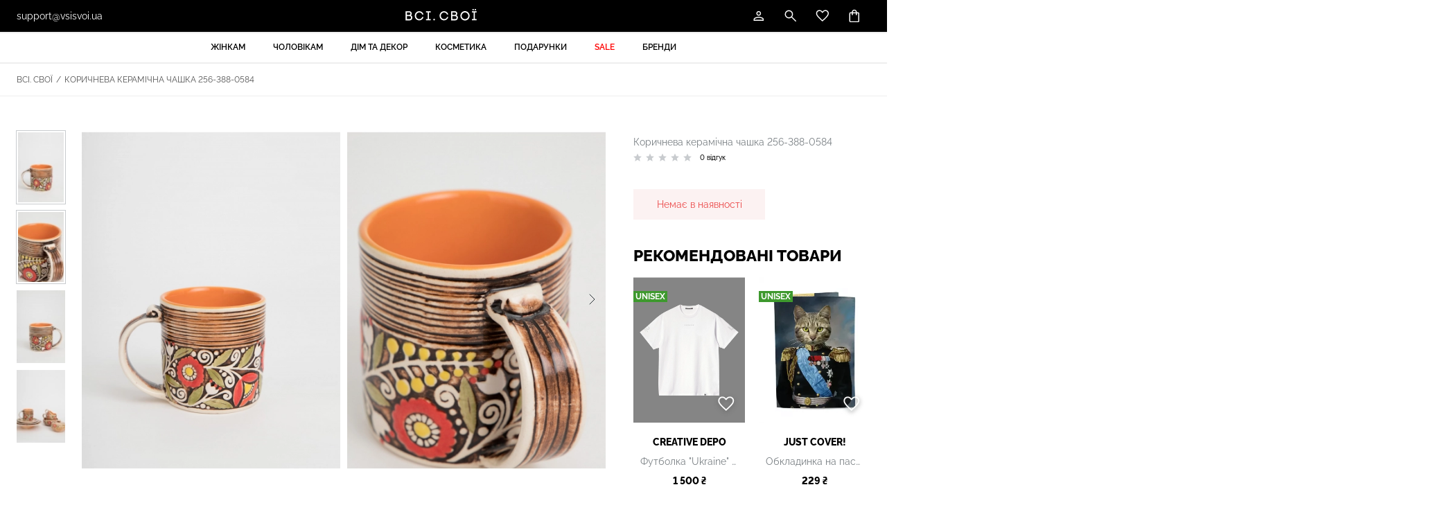

--- FILE ---
content_type: text/html; charset=utf-8
request_url: https://vsisvoi.ua/store/korychneva-keramichna-chashka-256-388-0584
body_size: 28270
content:
    <!DOCTYPE html>
    <!--[if IE 9]>
    <html lang="uk-UA" class="ie9"> <![endif]-->
    <!--[if gt IE 9]>
    <html lang="uk-UA" class="ie"> <![endif]-->
    <!--[if !IE]><!-->
    <html dir="ltr" lang="uk-UA">
    <!--<![endif]-->
    <head>
        <meta http-equiv="Content-Type" content="text/html; charset=utf-8">

        <!-- Adapting the page for mobile devices -->
        <meta name="viewport" content="width=device-width, initial-scale=1, maximum-scale=1">

        <!-- Prohibit phone number recognition -->
        <meta name="format-detection" content="telephone=no">
        <meta name="SKYPE_TOOLBAR" content="SKYPE_TOOLBAR_PARSER_COMPATIBLE">

        <!-- Changing the color of the mob panel. browser -->
        <meta name="msapplication-TileColor" content="#000">
        <meta name="theme-color" content="#000">

        
        

        <base href="https://vsisvoi.ua/">
        <link rel="shortcut icon" href="/images/favicon.png">
        <title>Коричнева керамічна чашка  256-388-0584 – купити українське в інтернет-магазині ВСІ. СВОЇ: ціни, відгуки, фото</title>
        <meta name="facebook-domain-verification" content="uv34uw2gwb1deh7p89n0vqyqdp3ihd"/>
        <script>
            var jst_base_url = 'https://vsisvoi.ua/';
            var jst_csrf = 'wwGNy0EAs2YQAhrIQszJrIuGKDkgcOxc6qFS5TCReHm7a8KJC1ODKkVtabklnf6Ypv9xWG46iT-MkhfXReQAEQ==';
        </script>

        <meta name="description" content="Коричнева керамічна чашка  256-388-0584 замовити за 130 грн. в інтернет-магазині  ВСІ. СВОЇ ✔ Доставка ✔ Гарантія ✔ Краща ціна ✔ Купуй українське">
<meta property="og:title" content="Коричнева керамічна чашка  256-388-0584 – купити українське в інтернет-магазині ВСІ. СВОЇ: ціни, відгуки, фото">
<meta property="og:type" content="website">
<meta property="og:url" content="https://vsisvoi.ua/store/korychneva-keramichna-chashka-256-388-0584">
<meta property="og:description" content="Коричнева керамічна чашка  256-388-0584 замовити за 130 грн. в інтернет-магазині  ВСІ. СВОЇ ✔ Доставка ✔ Гарантія ✔ Краща ціна ✔ Купуй українське">
<meta property="og:image" content="https://vsisvoi.ua/images/fdaccd0b40e8aac82ce2f2815a74.png">
<meta name="author" content="vipdesign.com.ua">
<style type="text/css">@font-face {font-family:Raleway;font-style:normal;font-weight:300;src:url(/cf-fonts/v/raleway/5.0.16/latin-ext/wght/normal.woff2);unicode-range:U+0100-02AF,U+0304,U+0308,U+0329,U+1E00-1E9F,U+1EF2-1EFF,U+2020,U+20A0-20AB,U+20AD-20CF,U+2113,U+2C60-2C7F,U+A720-A7FF;font-display:swap;}@font-face {font-family:Raleway;font-style:normal;font-weight:300;src:url(/cf-fonts/v/raleway/5.0.16/cyrillic-ext/wght/normal.woff2);unicode-range:U+0460-052F,U+1C80-1C88,U+20B4,U+2DE0-2DFF,U+A640-A69F,U+FE2E-FE2F;font-display:swap;}@font-face {font-family:Raleway;font-style:normal;font-weight:300;src:url(/cf-fonts/v/raleway/5.0.16/latin/wght/normal.woff2);unicode-range:U+0000-00FF,U+0131,U+0152-0153,U+02BB-02BC,U+02C6,U+02DA,U+02DC,U+0304,U+0308,U+0329,U+2000-206F,U+2074,U+20AC,U+2122,U+2191,U+2193,U+2212,U+2215,U+FEFF,U+FFFD;font-display:swap;}@font-face {font-family:Raleway;font-style:normal;font-weight:300;src:url(/cf-fonts/v/raleway/5.0.16/vietnamese/wght/normal.woff2);unicode-range:U+0102-0103,U+0110-0111,U+0128-0129,U+0168-0169,U+01A0-01A1,U+01AF-01B0,U+0300-0301,U+0303-0304,U+0308-0309,U+0323,U+0329,U+1EA0-1EF9,U+20AB;font-display:swap;}@font-face {font-family:Raleway;font-style:normal;font-weight:300;src:url(/cf-fonts/v/raleway/5.0.16/cyrillic/wght/normal.woff2);unicode-range:U+0301,U+0400-045F,U+0490-0491,U+04B0-04B1,U+2116;font-display:swap;}@font-face {font-family:Raleway;font-style:normal;font-weight:400;src:url(/cf-fonts/v/raleway/5.0.16/cyrillic/wght/normal.woff2);unicode-range:U+0301,U+0400-045F,U+0490-0491,U+04B0-04B1,U+2116;font-display:swap;}@font-face {font-family:Raleway;font-style:normal;font-weight:400;src:url(/cf-fonts/v/raleway/5.0.16/latin/wght/normal.woff2);unicode-range:U+0000-00FF,U+0131,U+0152-0153,U+02BB-02BC,U+02C6,U+02DA,U+02DC,U+0304,U+0308,U+0329,U+2000-206F,U+2074,U+20AC,U+2122,U+2191,U+2193,U+2212,U+2215,U+FEFF,U+FFFD;font-display:swap;}@font-face {font-family:Raleway;font-style:normal;font-weight:400;src:url(/cf-fonts/v/raleway/5.0.16/cyrillic-ext/wght/normal.woff2);unicode-range:U+0460-052F,U+1C80-1C88,U+20B4,U+2DE0-2DFF,U+A640-A69F,U+FE2E-FE2F;font-display:swap;}@font-face {font-family:Raleway;font-style:normal;font-weight:400;src:url(/cf-fonts/v/raleway/5.0.16/latin-ext/wght/normal.woff2);unicode-range:U+0100-02AF,U+0304,U+0308,U+0329,U+1E00-1E9F,U+1EF2-1EFF,U+2020,U+20A0-20AB,U+20AD-20CF,U+2113,U+2C60-2C7F,U+A720-A7FF;font-display:swap;}@font-face {font-family:Raleway;font-style:normal;font-weight:400;src:url(/cf-fonts/v/raleway/5.0.16/vietnamese/wght/normal.woff2);unicode-range:U+0102-0103,U+0110-0111,U+0128-0129,U+0168-0169,U+01A0-01A1,U+01AF-01B0,U+0300-0301,U+0303-0304,U+0308-0309,U+0323,U+0329,U+1EA0-1EF9,U+20AB;font-display:swap;}@font-face {font-family:Raleway;font-style:normal;font-weight:500;src:url(/cf-fonts/v/raleway/5.0.16/cyrillic-ext/wght/normal.woff2);unicode-range:U+0460-052F,U+1C80-1C88,U+20B4,U+2DE0-2DFF,U+A640-A69F,U+FE2E-FE2F;font-display:swap;}@font-face {font-family:Raleway;font-style:normal;font-weight:500;src:url(/cf-fonts/v/raleway/5.0.16/latin/wght/normal.woff2);unicode-range:U+0000-00FF,U+0131,U+0152-0153,U+02BB-02BC,U+02C6,U+02DA,U+02DC,U+0304,U+0308,U+0329,U+2000-206F,U+2074,U+20AC,U+2122,U+2191,U+2193,U+2212,U+2215,U+FEFF,U+FFFD;font-display:swap;}@font-face {font-family:Raleway;font-style:normal;font-weight:500;src:url(/cf-fonts/v/raleway/5.0.16/cyrillic/wght/normal.woff2);unicode-range:U+0301,U+0400-045F,U+0490-0491,U+04B0-04B1,U+2116;font-display:swap;}@font-face {font-family:Raleway;font-style:normal;font-weight:500;src:url(/cf-fonts/v/raleway/5.0.16/latin-ext/wght/normal.woff2);unicode-range:U+0100-02AF,U+0304,U+0308,U+0329,U+1E00-1E9F,U+1EF2-1EFF,U+2020,U+20A0-20AB,U+20AD-20CF,U+2113,U+2C60-2C7F,U+A720-A7FF;font-display:swap;}@font-face {font-family:Raleway;font-style:normal;font-weight:500;src:url(/cf-fonts/v/raleway/5.0.16/vietnamese/wght/normal.woff2);unicode-range:U+0102-0103,U+0110-0111,U+0128-0129,U+0168-0169,U+01A0-01A1,U+01AF-01B0,U+0300-0301,U+0303-0304,U+0308-0309,U+0323,U+0329,U+1EA0-1EF9,U+20AB;font-display:swap;}@font-face {font-family:Raleway;font-style:normal;font-weight:600;src:url(/cf-fonts/v/raleway/5.0.16/latin/wght/normal.woff2);unicode-range:U+0000-00FF,U+0131,U+0152-0153,U+02BB-02BC,U+02C6,U+02DA,U+02DC,U+0304,U+0308,U+0329,U+2000-206F,U+2074,U+20AC,U+2122,U+2191,U+2193,U+2212,U+2215,U+FEFF,U+FFFD;font-display:swap;}@font-face {font-family:Raleway;font-style:normal;font-weight:600;src:url(/cf-fonts/v/raleway/5.0.16/latin-ext/wght/normal.woff2);unicode-range:U+0100-02AF,U+0304,U+0308,U+0329,U+1E00-1E9F,U+1EF2-1EFF,U+2020,U+20A0-20AB,U+20AD-20CF,U+2113,U+2C60-2C7F,U+A720-A7FF;font-display:swap;}@font-face {font-family:Raleway;font-style:normal;font-weight:600;src:url(/cf-fonts/v/raleway/5.0.16/cyrillic-ext/wght/normal.woff2);unicode-range:U+0460-052F,U+1C80-1C88,U+20B4,U+2DE0-2DFF,U+A640-A69F,U+FE2E-FE2F;font-display:swap;}@font-face {font-family:Raleway;font-style:normal;font-weight:600;src:url(/cf-fonts/v/raleway/5.0.16/vietnamese/wght/normal.woff2);unicode-range:U+0102-0103,U+0110-0111,U+0128-0129,U+0168-0169,U+01A0-01A1,U+01AF-01B0,U+0300-0301,U+0303-0304,U+0308-0309,U+0323,U+0329,U+1EA0-1EF9,U+20AB;font-display:swap;}@font-face {font-family:Raleway;font-style:normal;font-weight:600;src:url(/cf-fonts/v/raleway/5.0.16/cyrillic/wght/normal.woff2);unicode-range:U+0301,U+0400-045F,U+0490-0491,U+04B0-04B1,U+2116;font-display:swap;}@font-face {font-family:Raleway;font-style:normal;font-weight:700;src:url(/cf-fonts/v/raleway/5.0.16/cyrillic/wght/normal.woff2);unicode-range:U+0301,U+0400-045F,U+0490-0491,U+04B0-04B1,U+2116;font-display:swap;}@font-face {font-family:Raleway;font-style:normal;font-weight:700;src:url(/cf-fonts/v/raleway/5.0.16/vietnamese/wght/normal.woff2);unicode-range:U+0102-0103,U+0110-0111,U+0128-0129,U+0168-0169,U+01A0-01A1,U+01AF-01B0,U+0300-0301,U+0303-0304,U+0308-0309,U+0323,U+0329,U+1EA0-1EF9,U+20AB;font-display:swap;}@font-face {font-family:Raleway;font-style:normal;font-weight:700;src:url(/cf-fonts/v/raleway/5.0.16/cyrillic-ext/wght/normal.woff2);unicode-range:U+0460-052F,U+1C80-1C88,U+20B4,U+2DE0-2DFF,U+A640-A69F,U+FE2E-FE2F;font-display:swap;}@font-face {font-family:Raleway;font-style:normal;font-weight:700;src:url(/cf-fonts/v/raleway/5.0.16/latin-ext/wght/normal.woff2);unicode-range:U+0100-02AF,U+0304,U+0308,U+0329,U+1E00-1E9F,U+1EF2-1EFF,U+2020,U+20A0-20AB,U+20AD-20CF,U+2113,U+2C60-2C7F,U+A720-A7FF;font-display:swap;}@font-face {font-family:Raleway;font-style:normal;font-weight:700;src:url(/cf-fonts/v/raleway/5.0.16/latin/wght/normal.woff2);unicode-range:U+0000-00FF,U+0131,U+0152-0153,U+02BB-02BC,U+02C6,U+02DA,U+02DC,U+0304,U+0308,U+0329,U+2000-206F,U+2074,U+20AC,U+2122,U+2191,U+2193,U+2212,U+2215,U+FEFF,U+FFFD;font-display:swap;}@font-face {font-family:Raleway;font-style:normal;font-weight:800;src:url(/cf-fonts/v/raleway/5.0.16/cyrillic/wght/normal.woff2);unicode-range:U+0301,U+0400-045F,U+0490-0491,U+04B0-04B1,U+2116;font-display:swap;}@font-face {font-family:Raleway;font-style:normal;font-weight:800;src:url(/cf-fonts/v/raleway/5.0.16/vietnamese/wght/normal.woff2);unicode-range:U+0102-0103,U+0110-0111,U+0128-0129,U+0168-0169,U+01A0-01A1,U+01AF-01B0,U+0300-0301,U+0303-0304,U+0308-0309,U+0323,U+0329,U+1EA0-1EF9,U+20AB;font-display:swap;}@font-face {font-family:Raleway;font-style:normal;font-weight:800;src:url(/cf-fonts/v/raleway/5.0.16/latin-ext/wght/normal.woff2);unicode-range:U+0100-02AF,U+0304,U+0308,U+0329,U+1E00-1E9F,U+1EF2-1EFF,U+2020,U+20A0-20AB,U+20AD-20CF,U+2113,U+2C60-2C7F,U+A720-A7FF;font-display:swap;}@font-face {font-family:Raleway;font-style:normal;font-weight:800;src:url(/cf-fonts/v/raleway/5.0.16/cyrillic-ext/wght/normal.woff2);unicode-range:U+0460-052F,U+1C80-1C88,U+20B4,U+2DE0-2DFF,U+A640-A69F,U+FE2E-FE2F;font-display:swap;}@font-face {font-family:Raleway;font-style:normal;font-weight:800;src:url(/cf-fonts/v/raleway/5.0.16/latin/wght/normal.woff2);unicode-range:U+0000-00FF,U+0131,U+0152-0153,U+02BB-02BC,U+02C6,U+02DA,U+02DC,U+0304,U+0308,U+0329,U+2000-206F,U+2074,U+20AC,U+2122,U+2191,U+2193,U+2212,U+2215,U+FEFF,U+FFFD;font-display:swap;}@font-face {font-family:Raleway;font-style:italic;font-weight:300;src:url(/cf-fonts/v/raleway/5.0.16/cyrillic-ext/wght/italic.woff2);unicode-range:U+0460-052F,U+1C80-1C88,U+20B4,U+2DE0-2DFF,U+A640-A69F,U+FE2E-FE2F;font-display:swap;}@font-face {font-family:Raleway;font-style:italic;font-weight:300;src:url(/cf-fonts/v/raleway/5.0.16/cyrillic/wght/italic.woff2);unicode-range:U+0301,U+0400-045F,U+0490-0491,U+04B0-04B1,U+2116;font-display:swap;}@font-face {font-family:Raleway;font-style:italic;font-weight:300;src:url(/cf-fonts/v/raleway/5.0.16/latin-ext/wght/italic.woff2);unicode-range:U+0100-02AF,U+0304,U+0308,U+0329,U+1E00-1E9F,U+1EF2-1EFF,U+2020,U+20A0-20AB,U+20AD-20CF,U+2113,U+2C60-2C7F,U+A720-A7FF;font-display:swap;}@font-face {font-family:Raleway;font-style:italic;font-weight:300;src:url(/cf-fonts/v/raleway/5.0.16/vietnamese/wght/italic.woff2);unicode-range:U+0102-0103,U+0110-0111,U+0128-0129,U+0168-0169,U+01A0-01A1,U+01AF-01B0,U+0300-0301,U+0303-0304,U+0308-0309,U+0323,U+0329,U+1EA0-1EF9,U+20AB;font-display:swap;}@font-face {font-family:Raleway;font-style:italic;font-weight:300;src:url(/cf-fonts/v/raleway/5.0.16/latin/wght/italic.woff2);unicode-range:U+0000-00FF,U+0131,U+0152-0153,U+02BB-02BC,U+02C6,U+02DA,U+02DC,U+0304,U+0308,U+0329,U+2000-206F,U+2074,U+20AC,U+2122,U+2191,U+2193,U+2212,U+2215,U+FEFF,U+FFFD;font-display:swap;}@font-face {font-family:Raleway;font-style:italic;font-weight:400;src:url(/cf-fonts/v/raleway/5.0.16/latin-ext/wght/italic.woff2);unicode-range:U+0100-02AF,U+0304,U+0308,U+0329,U+1E00-1E9F,U+1EF2-1EFF,U+2020,U+20A0-20AB,U+20AD-20CF,U+2113,U+2C60-2C7F,U+A720-A7FF;font-display:swap;}@font-face {font-family:Raleway;font-style:italic;font-weight:400;src:url(/cf-fonts/v/raleway/5.0.16/latin/wght/italic.woff2);unicode-range:U+0000-00FF,U+0131,U+0152-0153,U+02BB-02BC,U+02C6,U+02DA,U+02DC,U+0304,U+0308,U+0329,U+2000-206F,U+2074,U+20AC,U+2122,U+2191,U+2193,U+2212,U+2215,U+FEFF,U+FFFD;font-display:swap;}@font-face {font-family:Raleway;font-style:italic;font-weight:400;src:url(/cf-fonts/v/raleway/5.0.16/cyrillic/wght/italic.woff2);unicode-range:U+0301,U+0400-045F,U+0490-0491,U+04B0-04B1,U+2116;font-display:swap;}@font-face {font-family:Raleway;font-style:italic;font-weight:400;src:url(/cf-fonts/v/raleway/5.0.16/vietnamese/wght/italic.woff2);unicode-range:U+0102-0103,U+0110-0111,U+0128-0129,U+0168-0169,U+01A0-01A1,U+01AF-01B0,U+0300-0301,U+0303-0304,U+0308-0309,U+0323,U+0329,U+1EA0-1EF9,U+20AB;font-display:swap;}@font-face {font-family:Raleway;font-style:italic;font-weight:400;src:url(/cf-fonts/v/raleway/5.0.16/cyrillic-ext/wght/italic.woff2);unicode-range:U+0460-052F,U+1C80-1C88,U+20B4,U+2DE0-2DFF,U+A640-A69F,U+FE2E-FE2F;font-display:swap;}@font-face {font-family:Raleway;font-style:italic;font-weight:500;src:url(/cf-fonts/v/raleway/5.0.16/cyrillic-ext/wght/italic.woff2);unicode-range:U+0460-052F,U+1C80-1C88,U+20B4,U+2DE0-2DFF,U+A640-A69F,U+FE2E-FE2F;font-display:swap;}@font-face {font-family:Raleway;font-style:italic;font-weight:500;src:url(/cf-fonts/v/raleway/5.0.16/latin/wght/italic.woff2);unicode-range:U+0000-00FF,U+0131,U+0152-0153,U+02BB-02BC,U+02C6,U+02DA,U+02DC,U+0304,U+0308,U+0329,U+2000-206F,U+2074,U+20AC,U+2122,U+2191,U+2193,U+2212,U+2215,U+FEFF,U+FFFD;font-display:swap;}@font-face {font-family:Raleway;font-style:italic;font-weight:500;src:url(/cf-fonts/v/raleway/5.0.16/latin-ext/wght/italic.woff2);unicode-range:U+0100-02AF,U+0304,U+0308,U+0329,U+1E00-1E9F,U+1EF2-1EFF,U+2020,U+20A0-20AB,U+20AD-20CF,U+2113,U+2C60-2C7F,U+A720-A7FF;font-display:swap;}@font-face {font-family:Raleway;font-style:italic;font-weight:500;src:url(/cf-fonts/v/raleway/5.0.16/vietnamese/wght/italic.woff2);unicode-range:U+0102-0103,U+0110-0111,U+0128-0129,U+0168-0169,U+01A0-01A1,U+01AF-01B0,U+0300-0301,U+0303-0304,U+0308-0309,U+0323,U+0329,U+1EA0-1EF9,U+20AB;font-display:swap;}@font-face {font-family:Raleway;font-style:italic;font-weight:500;src:url(/cf-fonts/v/raleway/5.0.16/cyrillic/wght/italic.woff2);unicode-range:U+0301,U+0400-045F,U+0490-0491,U+04B0-04B1,U+2116;font-display:swap;}@font-face {font-family:Raleway;font-style:italic;font-weight:600;src:url(/cf-fonts/v/raleway/5.0.16/vietnamese/wght/italic.woff2);unicode-range:U+0102-0103,U+0110-0111,U+0128-0129,U+0168-0169,U+01A0-01A1,U+01AF-01B0,U+0300-0301,U+0303-0304,U+0308-0309,U+0323,U+0329,U+1EA0-1EF9,U+20AB;font-display:swap;}@font-face {font-family:Raleway;font-style:italic;font-weight:600;src:url(/cf-fonts/v/raleway/5.0.16/cyrillic/wght/italic.woff2);unicode-range:U+0301,U+0400-045F,U+0490-0491,U+04B0-04B1,U+2116;font-display:swap;}@font-face {font-family:Raleway;font-style:italic;font-weight:600;src:url(/cf-fonts/v/raleway/5.0.16/latin-ext/wght/italic.woff2);unicode-range:U+0100-02AF,U+0304,U+0308,U+0329,U+1E00-1E9F,U+1EF2-1EFF,U+2020,U+20A0-20AB,U+20AD-20CF,U+2113,U+2C60-2C7F,U+A720-A7FF;font-display:swap;}@font-face {font-family:Raleway;font-style:italic;font-weight:600;src:url(/cf-fonts/v/raleway/5.0.16/cyrillic-ext/wght/italic.woff2);unicode-range:U+0460-052F,U+1C80-1C88,U+20B4,U+2DE0-2DFF,U+A640-A69F,U+FE2E-FE2F;font-display:swap;}@font-face {font-family:Raleway;font-style:italic;font-weight:600;src:url(/cf-fonts/v/raleway/5.0.16/latin/wght/italic.woff2);unicode-range:U+0000-00FF,U+0131,U+0152-0153,U+02BB-02BC,U+02C6,U+02DA,U+02DC,U+0304,U+0308,U+0329,U+2000-206F,U+2074,U+20AC,U+2122,U+2191,U+2193,U+2212,U+2215,U+FEFF,U+FFFD;font-display:swap;}@font-face {font-family:Raleway;font-style:italic;font-weight:700;src:url(/cf-fonts/v/raleway/5.0.16/cyrillic/wght/italic.woff2);unicode-range:U+0301,U+0400-045F,U+0490-0491,U+04B0-04B1,U+2116;font-display:swap;}@font-face {font-family:Raleway;font-style:italic;font-weight:700;src:url(/cf-fonts/v/raleway/5.0.16/latin/wght/italic.woff2);unicode-range:U+0000-00FF,U+0131,U+0152-0153,U+02BB-02BC,U+02C6,U+02DA,U+02DC,U+0304,U+0308,U+0329,U+2000-206F,U+2074,U+20AC,U+2122,U+2191,U+2193,U+2212,U+2215,U+FEFF,U+FFFD;font-display:swap;}@font-face {font-family:Raleway;font-style:italic;font-weight:700;src:url(/cf-fonts/v/raleway/5.0.16/cyrillic-ext/wght/italic.woff2);unicode-range:U+0460-052F,U+1C80-1C88,U+20B4,U+2DE0-2DFF,U+A640-A69F,U+FE2E-FE2F;font-display:swap;}@font-face {font-family:Raleway;font-style:italic;font-weight:700;src:url(/cf-fonts/v/raleway/5.0.16/vietnamese/wght/italic.woff2);unicode-range:U+0102-0103,U+0110-0111,U+0128-0129,U+0168-0169,U+01A0-01A1,U+01AF-01B0,U+0300-0301,U+0303-0304,U+0308-0309,U+0323,U+0329,U+1EA0-1EF9,U+20AB;font-display:swap;}@font-face {font-family:Raleway;font-style:italic;font-weight:700;src:url(/cf-fonts/v/raleway/5.0.16/latin-ext/wght/italic.woff2);unicode-range:U+0100-02AF,U+0304,U+0308,U+0329,U+1E00-1E9F,U+1EF2-1EFF,U+2020,U+20A0-20AB,U+20AD-20CF,U+2113,U+2C60-2C7F,U+A720-A7FF;font-display:swap;}@font-face {font-family:Raleway;font-style:italic;font-weight:800;src:url(/cf-fonts/v/raleway/5.0.16/cyrillic-ext/wght/italic.woff2);unicode-range:U+0460-052F,U+1C80-1C88,U+20B4,U+2DE0-2DFF,U+A640-A69F,U+FE2E-FE2F;font-display:swap;}@font-face {font-family:Raleway;font-style:italic;font-weight:800;src:url(/cf-fonts/v/raleway/5.0.16/cyrillic/wght/italic.woff2);unicode-range:U+0301,U+0400-045F,U+0490-0491,U+04B0-04B1,U+2116;font-display:swap;}@font-face {font-family:Raleway;font-style:italic;font-weight:800;src:url(/cf-fonts/v/raleway/5.0.16/vietnamese/wght/italic.woff2);unicode-range:U+0102-0103,U+0110-0111,U+0128-0129,U+0168-0169,U+01A0-01A1,U+01AF-01B0,U+0300-0301,U+0303-0304,U+0308-0309,U+0323,U+0329,U+1EA0-1EF9,U+20AB;font-display:swap;}@font-face {font-family:Raleway;font-style:italic;font-weight:800;src:url(/cf-fonts/v/raleway/5.0.16/latin/wght/italic.woff2);unicode-range:U+0000-00FF,U+0131,U+0152-0153,U+02BB-02BC,U+02C6,U+02DA,U+02DC,U+0304,U+0308,U+0329,U+2000-206F,U+2074,U+20AC,U+2122,U+2191,U+2193,U+2212,U+2215,U+FEFF,U+FFFD;font-display:swap;}@font-face {font-family:Raleway;font-style:italic;font-weight:800;src:url(/cf-fonts/v/raleway/5.0.16/latin-ext/wght/italic.woff2);unicode-range:U+0100-02AF,U+0304,U+0308,U+0329,U+1E00-1E9F,U+1EF2-1EFF,U+2020,U+20A0-20AB,U+20AD-20CF,U+2113,U+2C60-2C7F,U+A720-A7FF;font-display:swap;}</style>
<link href="https://vsisvoi.ua/assets/fbe85e8e/css/swiper-bundle.min.css?v=1758683781" rel="stylesheet">
<link href="https://vsisvoi.ua/assets/fbe85e8e/css/swiper.min.css?v=1758683781" rel="stylesheet">
<link href="https://vsisvoi.ua/assets/fbe85e8e/css/fancybox.css?v=1758683781" rel="stylesheet">
<link href="https://vsisvoi.ua/assets/fbe85e8e/css/ion.rangeSlider.min.css?v=1758683781" rel="stylesheet">
<link href="https://vsisvoi.ua/assets/fbe85e8e/css/select2.min.css?v=1758683781" rel="stylesheet">
<link href="https://vsisvoi.ua/assets/fbe85e8e/css/styles.min.css?v=1758683781" rel="stylesheet">
<link href="https://vsisvoi.ua/assets/fbe85e8e/css/response_1599.min.css?v=1758683781" rel="stylesheet" media="print, (max-width: 1599px)">
<link href="https://vsisvoi.ua/assets/fbe85e8e/css/response_1439.min.css?v=1758683781" rel="stylesheet" media="print, (max-width: 1439px)">
<link href="https://vsisvoi.ua/assets/fbe85e8e/css/response_1279.min.css?v=1758683781" rel="stylesheet" media="print, (max-width: 1279px)">
<link href="https://vsisvoi.ua/assets/fbe85e8e/css/response_1023.min.css?v=1758683781" rel="stylesheet" media="print, (max-width: 1023px)">
<link href="https://vsisvoi.ua/assets/fbe85e8e/css/response_767.min.css?v=1758683781" rel="stylesheet" media="print, (max-width: 767px)">
<link href="https://vsisvoi.ua/assets/fbe85e8e/css/response_479.min.css?v=1758683781" rel="stylesheet" media="print, (max-width: 479px)">
<link href="https://vsisvoi.ua/assets/fbe85e8e/libs/intl-tel-input/css/intlTelInput.min.css?v=1758683781" rel="stylesheet">
<link href="https://vsisvoi.ua/assets/8e54c052/authchoice.css?v=1758683781" rel="stylesheet">
<script type="text/javascript">    !function (f, b, e, v, n, t, s) {
        if (f.fbq) return;
        n = f.fbq = function () {
            n.callMethod ?
                n.callMethod.apply(n, arguments) : n.queue.push(arguments)
        };
        if (!f._fbq) f._fbq = n;
        n.push = n;
        n.loaded = !0;
        n.version = '2.0';
        n.queue = [];
        t = b.createElement(e);
        t.async = !0;
        t.src = v;
        s = b.getElementsByTagName(e)[0];
        s.parentNode.insertBefore(t, s)
    }(window, document, 'script',
        'https://connect.facebook.net/en_US/fbevents.js');    //if(typeof fbq === 'undefined') {
        fbq('init', 467125125793417);
    //}
    fbq('track', 'PageView', {}, {
        eventID: 'event.id.page_view_1765340306'
    });
var inputmask_73446afb = {"mask":"+38(999) 999-99-99"};</script>
        <!-- Google Tag Manager -->
        <script>(function (w, d, s, l, i) {
                w[l] = w[l] || [];
                w[l].push({
                    'gtm.start':
                        new Date().getTime(), event: 'gtm.js'
                });
                var f = d.getElementsByTagName(s)[0],
                    j = d.createElement(s), dl = l != 'dataLayer' ? '&l=' + l : '';
                j.async = true;
                j.src =
                    'https://www.googletagmanager.com/gtm.js?id=' + i + dl;
                f.parentNode.insertBefore(j, f);
            })(window, document, 'script', 'dataLayer', 'GTM-N8VK9NG');</script>
        <!-- End Google Tag Manager -->

        <!-- Google tag (gtag.js) -->
        <script async src="https://www.googletagmanager.com/gtag/js?id=G-SF2L790FB5"></script>
        <script>
            window.dataLayer = window.dataLayer || [];

            function gtag() {
                dataLayer.push(arguments);
            }

            gtag('js', new Date());

            gtag('config', 'G-SF2L790FB5');
        </script>

        <!-- Meta Pixel Code -->
                <!-- End Meta Pixel Code -->
        
        <script>
            (function(d) {
            var s = d.createElement('script');
            s.defer = true;
            s.src = 'https://multisearch.io/plugin/12620?lang=uk';
            if (d.head) d.head.appendChild(s);
            })(document);
        </script>

        <script> (function (i, s, o, g, r, a, m) {
                i["esSdk"] = r;
                i[r] = i[r] || function () {
                    (i[r].q = i[r].q || []).push(arguments)
                }, a = s.createElement(o), m = s.getElementsByTagName(o)[0];
                a.async = 1;
                a.src = g;
                m.parentNode.insertBefore(a, m)
            })(window, document, "script", "https://esputnik.com/scripts/v1/public/scripts?apiKey=eyJhbGciOiJSUzI1NiJ9.[base64].qpiGaDJ59HSw8joixJpWumQtybrRQI2AzF0V-Dtt079-kpjI9hVrjwTZ_rnXdjeyYfk4jSGOkXei5gDmDo0UgQ&domain=D2E710E0-9577-404B-B856-E1902FF9DD57", "es");
            es("pushOn", {'service-worker': {'relUrl': '/sw.js'}});
        </script>
        <script>
            !function (t, e, c, n) {
                var s = e.createElement(c);
                s.async = 1, s.src = 'https://statics.esputnik.com/scripts/' + n + '.js';
                var r = e.scripts[0];
                r.parentNode.insertBefore(s, r);
                var f = function () {
                    f.c(arguments);
                };
                f.q = [];
                f.c = function () {
                    f.q.push(arguments);
                };
                t['eS'] = t['eS'] || f;
            }(window, document, 'script', 'FBF36AFC54784C038FF4A83CDBCEB676');
        </script><script>eS('init');</script>
    </head>

    <body>
    
    <!-- Google Tag Manager (noscript) -->
    <noscript>
        <iframe src="https://www.googletagmanager.com/ns.html?id=GTM-P6HKQD4"
                height="0" width="0" style="display:none;visibility:hidden"></iframe>
    </noscript>
    <!-- End Google Tag Manager (noscript) -->

    <!-- Google Tag Manager (noscript) -->
    <noscript>
        <iframe src="https://www.googletagmanager.com/ns.html?id=GTM-N8VK9NG"
                height="0" width="0" style="display:none;visibility:hidden"></iframe>
    </noscript>
    <!-- End Google Tag Manager (noscript) -->

    <!-- Meta Pixel Code (noscript) -->
    <noscript><img height="1" width="1" style="display:none"
                   src="https://www.facebook.com/tr?id=467125125793417&ev=PageView&noscript=1"
        /></noscript>
    <!-- End Meta Pixel Code (noscript) -->

    
    <div class="wrap">
        <div class="main">

            


<header>
    <div class="data">
        <div class="cont row">

            <button class="mob_menu_btn">
                <span></span>
            </button>

            <div class="email">
                <a href="mailto:support@vsisvoi.ua">support@vsisvoi.ua</a>
            </div>

            <a class="site_logo" href="/" title="Всі. Свої"><img src="/images/logo.svg" alt="Всі. Свої"></a>
            <div class="btns">
                <div class="account">

                    
<button class="btn modal_btn" data-modal="login_modal">
    <svg class="icon"><use xlink:href="/images/sprite.svg#ic_user"></use></svg>
</button>

<section class="modal" id="confirm_phone_modal"></section>

                </div>

                
<div class="search modal_cont">
    <button class="btn mini_modal_btn" data-modal-id="#search_modal">
        <svg class="icon">
            <use xlink:href="/images/sprite.svg#ic_search"></use>
        </svg>
    </button>

    <div class="mini_modal" id="search_modal">
        <div class="search">
            <form id="w4" class="search-form" action="/search" method="get" autocomplete="off">
            <input class="input"
                   type="text" id="site-search"
                   placeholder=""
                   aria-label=""
                   aria-describedby="search-icon"
                   data-ajax="/similar-ajax"
                   name="q"
                   value="">

            <button type="submit" class="submit_btn">
                <svg class="icon">
                    <use xlink:href="/images/sprite.svg#ic_search"></use>
                </svg>
            </button>

            </form>        </div>
    </div>
</div>

                
<a href="/shop/favorite" class="favorites_link"
   title="Список бажань">
    <svg class="icon"><use xlink:href="/images/sprite.svg#ic_favorite"></use></svg>
            <span></span>    </a>

                
<button class="cart_btn modal_btn" data-modal="cart_modal">
    <svg class="icon">
        <use xlink:href="/images/sprite.svg#ic_cart"></use>
    </svg>

    </button>

            </div>
        </div>
    </div>
    <div class="categories">
        <div class="cont">
            <nav class="row">
                <div class="item"><a class="sub_link" href="/zhinkam">Жінкам</a>
                        <div class="sub">
                <div class="cont row">
                    <div class="col main_links">
                        <div class="title">Категорії</div>

                        <div class="links">
                            <div><a class="sub_link active" href="/zhinochii-odiag" data-sub=".sub1_1">Одяг</a></div><div><a class="sub_link" href="/ginocha-bilyzna-ta-domashnii-odiah" data-sub=".sub1_2">Білизна та домашній одяг</a></div><div><a class="sub_link" href="/zhinoche-vzuttia" data-sub=".sub1_3">Взуття</a></div><div><a class="sub_link" href="/zhinochi-sumky-ta-riukzaky" data-sub=".sub1_4">Сумки та рюкзаки</a></div><div><a class="sub_link" href="/zhinochi-aksesuary" data-sub=".sub1_5">Аксесуари</a></div>                        </div>
                    </div>

                    <div class="sub_level2 sub1_1 show"><div class="col"><div class="links"><div><a href="/zhinochyi-verhnii-odiag">Верхній одяг</a></div><div><a href="/zhinochi-futbolky-ta-topy">Футболки та топи</a></div><div><a href="/zhinochyi-etnichnyi-odiah">Етнічний одяг</a></div><div><a href="/zhinochi-sukni-ta-spidnytsi">Сукні та спідниці</a></div><div><a href="/wtany-ta-worty">Штани та шорти</a></div><div><a href="/zhinochi-sorochky">Сорочки та блузи</a></div><div><a href="/kofty-ta-pidjaky">Кофти та піджаки</a></div><div><a href="/zhinochi-kostiumy-ta-kombinezony">Костюми та комбінезони</a></div><div><a href="/zhinochyi-sportyvnyi-odiah">Спортивний одяг</a></div><div><a href="/zhinochyi-pliazhnyi-odiah">Пляжний одяг</a></div></div></div>
                                
<div class="banners">
    <div class="row">
                                <a href="zhinochi-sorochky"                class="banner">
                <div class="thumb">
                    <picture><source type="image/webp" srcset="https://media2.vsisvoi.ua/uploads/thumbs/mainslider/slide/2024/02/26/64/thumb634_846.664f4e09b26b2.webp"><img src="https://media2.vsisvoi.ua/uploads/thumbs/mainslider/slide/2024/02/26/64/thumb634_846.664f4e09b26b2.jpg" alt="Тренди" loading="lazy"></picture>                                    </div>
                <!-- <div>
                    <div class="percents">25%</div>

                    <div class="title">різдвяні знижки на сукні</div>
                </div> -->
            </a>
                                <a href="zhinochyi-etnichnyi-odiah"                class="banner">
                <div class="thumb">
                    <picture><source type="image/webp" srcset="https://media2.vsisvoi.ua/uploads/thumbs/mainslider/slide/2024/02/26/65/thumb634_846.664f4e39b4be5.webp"><img src="https://media2.vsisvoi.ua/uploads/thumbs/mainslider/slide/2024/02/26/65/thumb634_846.664f4e39b4be5.jpg" alt="Аксесуари" loading="lazy"></picture>                                    </div>
                <!-- <div>
                    <div class="percents">25%</div>

                    <div class="title">різдвяні знижки на сукні</div>
                </div> -->
            </a>
            </div>
</div>

                                </div>
                    
                    
                    
                    
                    
                    
                    
                    
                    
                    
                    
                    
                    
                    
                    
                    
                    
                    
                    
                    
                    
                    
                    
                    
                    
                    
                    
                    
                    
                    
                    
                    
                    
                    
                    
                    
                    
                    
                    
                    
                    
                    
                    
                    
                    
                    
                    
                    
                    
                    
                    
                    
                    
                    
                    
                    
                    
                    <div class="sub_level2 sub1_2"><div class="col"><div class="links"><div><a href="/zhinocha-bilyzna">Білизна</a></div><div><a href="/zhinochyi-domashnii-odiah">Домашній одяг</a></div><div><a href="/zhinochi-panchishno-shkarpetkovi-vyroby">Панчішно-шкарпеткові вироби</a></div></div></div>
                                
<div class="banners">
    <div class="row">
                                <a href="zhinochi-sorochky"                class="banner">
                <div class="thumb">
                    <picture><source type="image/webp" srcset="https://media2.vsisvoi.ua/uploads/thumbs/mainslider/slide/2024/02/26/64/thumb634_846.664f4e09b26b2.webp"><img src="https://media2.vsisvoi.ua/uploads/thumbs/mainslider/slide/2024/02/26/64/thumb634_846.664f4e09b26b2.jpg" alt="Тренди" loading="lazy"></picture>                                    </div>
                <!-- <div>
                    <div class="percents">25%</div>

                    <div class="title">різдвяні знижки на сукні</div>
                </div> -->
            </a>
                                <a href="zhinochyi-etnichnyi-odiah"                class="banner">
                <div class="thumb">
                    <picture><source type="image/webp" srcset="https://media2.vsisvoi.ua/uploads/thumbs/mainslider/slide/2024/02/26/65/thumb634_846.664f4e39b4be5.webp"><img src="https://media2.vsisvoi.ua/uploads/thumbs/mainslider/slide/2024/02/26/65/thumb634_846.664f4e39b4be5.jpg" alt="Аксесуари" loading="lazy"></picture>                                    </div>
                <!-- <div>
                    <div class="percents">25%</div>

                    <div class="title">різдвяні знижки на сукні</div>
                </div> -->
            </a>
            </div>
</div>

                                </div>
                    
                    
                    
                    
                    
                    
                    
                    
                    
                    
                    
                    
                    
                    
                    
                    
                    
                    <div class="sub_level2 sub1_3"><div class="col"><div class="links"><div><a href="/zhinochi-baletky">Балетки</a></div><div><a href="/zhinochi-bosonizhky">Босоніжки</a></div><div><a href="/zhinochi-kedy">Кеди</a></div><div><a href="/zhinochi-krosivky">Кросівки</a></div><div><a href="/zhinochi-mokasyny">Мокасини</a></div><div><a href="/zhinochi-slipony">Сліпони</a></div><div><a href="/zhinochi-tufli-na-pidborakh">Туфлі на підборах</a></div><div><a href="/zhinochi-tufli">Туфлі</a></div><div><a href="/zhinochi-cherevyky">Черевики</a></div><div><a href="/zhinochi-choboty">Чоботи</a></div></div></div>
                                
<div class="banners">
    <div class="row">
                                <a href="zhinochi-sorochky"                class="banner">
                <div class="thumb">
                    <picture><source type="image/webp" srcset="https://media2.vsisvoi.ua/uploads/thumbs/mainslider/slide/2024/02/26/64/thumb634_846.664f4e09b26b2.webp"><img src="https://media2.vsisvoi.ua/uploads/thumbs/mainslider/slide/2024/02/26/64/thumb634_846.664f4e09b26b2.jpg" alt="Тренди" loading="lazy"></picture>                                    </div>
                <!-- <div>
                    <div class="percents">25%</div>

                    <div class="title">різдвяні знижки на сукні</div>
                </div> -->
            </a>
                                <a href="zhinochyi-etnichnyi-odiah"                class="banner">
                <div class="thumb">
                    <picture><source type="image/webp" srcset="https://media2.vsisvoi.ua/uploads/thumbs/mainslider/slide/2024/02/26/65/thumb634_846.664f4e39b4be5.webp"><img src="https://media2.vsisvoi.ua/uploads/thumbs/mainslider/slide/2024/02/26/65/thumb634_846.664f4e39b4be5.jpg" alt="Аксесуари" loading="lazy"></picture>                                    </div>
                <!-- <div>
                    <div class="percents">25%</div>

                    <div class="title">різдвяні знижки на сукні</div>
                </div> -->
            </a>
            </div>
</div>

                                </div>
                    
                    
                    
                    
                    
                    
                    
                    
                    
                    
                    <div class="sub_level2 sub1_4"><div class="col"><div class="links"><div><a href="/zhinochi-sumky">Сумки</a></div><div><a href="/zhinochi-riukzaky">Рюкзаки</a></div><div><a href="/zhinochi-poiasni-sumky">Поясні сумки</a></div><div><a href="/shoperu">Шопери</a></div><div><a href="/zhinochi-sumky-mesendzhery">Сумки месенджери</a></div><div><a href="/zhinochi-avosky">Авоськи</a></div><div><a href="/zhinochi-klatchi">Клатчі</a></div><div><a href="/valizy">Валізи</a></div><div><a href="/organaizery">Органайзери</a></div></div></div>
                                
<div class="banners">
    <div class="row">
                                <a href="zhinochi-sorochky"                class="banner">
                <div class="thumb">
                    <picture><source type="image/webp" srcset="https://media2.vsisvoi.ua/uploads/thumbs/mainslider/slide/2024/02/26/64/thumb634_846.664f4e09b26b2.webp"><img src="https://media2.vsisvoi.ua/uploads/thumbs/mainslider/slide/2024/02/26/64/thumb634_846.664f4e09b26b2.jpg" alt="Тренди" loading="lazy"></picture>                                    </div>
                <!-- <div>
                    <div class="percents">25%</div>

                    <div class="title">різдвяні знижки на сукні</div>
                </div> -->
            </a>
                                <a href="zhinochyi-etnichnyi-odiah"                class="banner">
                <div class="thumb">
                    <picture><source type="image/webp" srcset="https://media2.vsisvoi.ua/uploads/thumbs/mainslider/slide/2024/02/26/65/thumb634_846.664f4e39b4be5.webp"><img src="https://media2.vsisvoi.ua/uploads/thumbs/mainslider/slide/2024/02/26/65/thumb634_846.664f4e39b4be5.jpg" alt="Аксесуари" loading="lazy"></picture>                                    </div>
                <!-- <div>
                    <div class="percents">25%</div>

                    <div class="title">різдвяні знижки на сукні</div>
                </div> -->
            </a>
            </div>
</div>

                                </div>
                    
                    
                    
                    
                    
                    
                    
                    
                    
                    <div class="sub_level2 sub1_5"><div class="col"><div class="links"><div><a href="/zhinochi-aksesuary-dlia-volossia">Аксесуари для волосся</a></div><div><a href="/zhinochi-holovni-ubory">Головні убори</a></div><div><a href="/zhinochi-prykrasy">Прикраси</a></div><div><a href="/zhinochi-sharfy-ta-rukavychky">Шарфи та рукавички</a></div><div><a href="/zhinochi-shkiriani-aksesuary">Шкіряні аксесуари</a></div><div><a href="/zhinochi-inshi-aksesuary">Інші аксесуари</a></div></div></div>
                                
<div class="banners">
    <div class="row">
                                <a href="zhinochi-sorochky"                class="banner">
                <div class="thumb">
                    <picture><source type="image/webp" srcset="https://media2.vsisvoi.ua/uploads/thumbs/mainslider/slide/2024/02/26/64/thumb634_846.664f4e09b26b2.webp"><img src="https://media2.vsisvoi.ua/uploads/thumbs/mainslider/slide/2024/02/26/64/thumb634_846.664f4e09b26b2.jpg" alt="Тренди" loading="lazy"></picture>                                    </div>
                <!-- <div>
                    <div class="percents">25%</div>

                    <div class="title">різдвяні знижки на сукні</div>
                </div> -->
            </a>
                                <a href="zhinochyi-etnichnyi-odiah"                class="banner">
                <div class="thumb">
                    <picture><source type="image/webp" srcset="https://media2.vsisvoi.ua/uploads/thumbs/mainslider/slide/2024/02/26/65/thumb634_846.664f4e39b4be5.webp"><img src="https://media2.vsisvoi.ua/uploads/thumbs/mainslider/slide/2024/02/26/65/thumb634_846.664f4e39b4be5.jpg" alt="Аксесуари" loading="lazy"></picture>                                    </div>
                <!-- <div>
                    <div class="percents">25%</div>

                    <div class="title">різдвяні знижки на сукні</div>
                </div> -->
            </a>
            </div>
</div>

                                </div>
                    
                    
                    
                    
                    
                    
                    
                    
                    
                    
                    
                    
                    
                    
                    
                    
                    
                    
                    
                    
                    
                    
                    
                    
                    
                    
                    
                    
                    
                    
                    
                    
                    
                    
                </div>
            </div>
            
        </div><div class="item"><a class="sub_link" href="/cholovikam">Чоловікам</a>
                        <div class="sub">
                <div class="cont row">
                    <div class="col main_links">
                        <div class="title">Категорії</div>

                        <div class="links">
                            <div><a class="sub_link active" href="/cholovichyi-odiah" data-sub=".sub2_1">Одяг</a></div><div><a class="sub_link" href="/cholovicha-bilyzna-ta-domashnii-odiah" data-sub=".sub2_2">Білизна та домашній одяг</a></div><div><a class="sub_link" href="/choloviche-vzuttia" data-sub=".sub2_3">Взуття</a></div><div><a class="sub_link" href="/cholovichi-sumky-ta-riukzaky" data-sub=".sub2_4">Сумки та рюкзаки</a></div><div><a class="sub_link" href="/cholovichi-aksesuary" data-sub=".sub2_5">Аксесуари</a></div>                        </div>
                    </div>

                    <div class="sub_level2 sub2_1 show"><div class="col"><div class="links"><div><a href="/cholovichyi-verkhnii-odiah">Верхній одяг</a></div><div><a href="/cholovichyi-etnichnyi-odiah">Етнічний одяг</a></div><div><a href="/cholovichi-kostiumy-ta-kombinezony">Костюми та комбінезони</a></div><div><a href="/cholovichi-kofty-ta-pidzhaky">Кофти та піджаки</a></div><div><a href="/cholovichi-shtany-ta-shorty">Штани та шорти</a></div><div><a href="/cholovichi-sorochky">Сорочки</a></div><div><a href="/sportuvnuy-odyag">Спортивний одяг</a></div><div><a href="/futbolku-ta-polo">Футболки та поло</a></div></div></div>
                                
<div class="banners">
    <div class="row">
                                <a href="cholovichi-shtany-ta-shorty"                class="banner">
                <div class="thumb">
                    <picture><source type="image/webp" srcset="https://media2.vsisvoi.ua/uploads/thumbs/mainslider/slide/2024/02/26/66/thumb634_846.67f7a14dc72f4.webp"><img src="https://media2.vsisvoi.ua/uploads/thumbs/mainslider/slide/2024/02/26/66/thumb634_846.67f7a14dc72f4.jpg" alt="Штани та шорти " loading="lazy"></picture>                                    </div>
                <!-- <div>
                    <div class="percents">25%</div>

                    <div class="title">різдвяні знижки на сукні</div>
                </div> -->
            </a>
                                <a href="futbolku-ta-polo"                class="banner">
                <div class="thumb">
                    <picture><source type="image/webp" srcset="https://media2.vsisvoi.ua/uploads/thumbs/mainslider/slide/2024/02/26/67/thumb634_846.664f4c3739435.webp"><img src="https://media2.vsisvoi.ua/uploads/thumbs/mainslider/slide/2024/02/26/67/thumb634_846.664f4c3739435.jpg" alt="Чоловічі худі" loading="lazy"></picture>                                    </div>
                <!-- <div>
                    <div class="percents">25%</div>

                    <div class="title">різдвяні знижки на сукні</div>
                </div> -->
            </a>
            </div>
</div>

                                </div>
                    
                    
                    
                    
                    
                    
                    
                    
                    
                    
                    
                    
                    
                    
                    
                    
                    
                    
                    
                    
                    
                    
                    
                    
                    
                    
                    
                    
                    <div class="sub_level2 sub2_2"><div class="col"><div class="links"><div><a href="/cholovicha-bilyzna">Білизна</a></div><div><a href="/cholovichyi-domashnii-odiah">Домашній одяг</a></div><div><a href="/cholovichi-panchishno-shkarpetkovi-vyroby">Панчішно-шкарпеткові вироби</a></div></div></div>
                                
<div class="banners">
    <div class="row">
                                <a href="cholovichi-shtany-ta-shorty"                class="banner">
                <div class="thumb">
                    <picture><source type="image/webp" srcset="https://media2.vsisvoi.ua/uploads/thumbs/mainslider/slide/2024/02/26/66/thumb634_846.67f7a14dc72f4.webp"><img src="https://media2.vsisvoi.ua/uploads/thumbs/mainslider/slide/2024/02/26/66/thumb634_846.67f7a14dc72f4.jpg" alt="Штани та шорти " loading="lazy"></picture>                                    </div>
                <!-- <div>
                    <div class="percents">25%</div>

                    <div class="title">різдвяні знижки на сукні</div>
                </div> -->
            </a>
                                <a href="futbolku-ta-polo"                class="banner">
                <div class="thumb">
                    <picture><source type="image/webp" srcset="https://media2.vsisvoi.ua/uploads/thumbs/mainslider/slide/2024/02/26/67/thumb634_846.664f4c3739435.webp"><img src="https://media2.vsisvoi.ua/uploads/thumbs/mainslider/slide/2024/02/26/67/thumb634_846.664f4c3739435.jpg" alt="Чоловічі худі" loading="lazy"></picture>                                    </div>
                <!-- <div>
                    <div class="percents">25%</div>

                    <div class="title">різдвяні знижки на сукні</div>
                </div> -->
            </a>
            </div>
</div>

                                </div>
                    
                    
                    
                    
                    
                    <div class="sub_level2 sub2_3"><div class="col"><div class="links"><div><a href="/cholovichy-kedy">Кеди</a></div><div><a href="/cholovichi-tufli">Туфлі</a></div><div><a href="/cholovichi-cherevyky">Черевики</a></div></div></div>
                                
<div class="banners">
    <div class="row">
                                <a href="cholovichi-shtany-ta-shorty"                class="banner">
                <div class="thumb">
                    <picture><source type="image/webp" srcset="https://media2.vsisvoi.ua/uploads/thumbs/mainslider/slide/2024/02/26/66/thumb634_846.67f7a14dc72f4.webp"><img src="https://media2.vsisvoi.ua/uploads/thumbs/mainslider/slide/2024/02/26/66/thumb634_846.67f7a14dc72f4.jpg" alt="Штани та шорти " loading="lazy"></picture>                                    </div>
                <!-- <div>
                    <div class="percents">25%</div>

                    <div class="title">різдвяні знижки на сукні</div>
                </div> -->
            </a>
                                <a href="futbolku-ta-polo"                class="banner">
                <div class="thumb">
                    <picture><source type="image/webp" srcset="https://media2.vsisvoi.ua/uploads/thumbs/mainslider/slide/2024/02/26/67/thumb634_846.664f4c3739435.webp"><img src="https://media2.vsisvoi.ua/uploads/thumbs/mainslider/slide/2024/02/26/67/thumb634_846.664f4c3739435.jpg" alt="Чоловічі худі" loading="lazy"></picture>                                    </div>
                <!-- <div>
                    <div class="percents">25%</div>

                    <div class="title">різдвяні знижки на сукні</div>
                </div> -->
            </a>
            </div>
</div>

                                </div>
                    
                    
                    
                    <div class="sub_level2 sub2_4"><div class="col"><div class="links"><div><a href="/cholovichi-shopery">Шопери</a></div><div><a href="/cholovichi-avosky">Авоськи</a></div><div><a href="/cholovichi-poiasni-sumky">Поясні сумки</a></div><div><a href="/cholovichi-riukzaky">Рюкзаки</a></div><div><a href="/cholovichi-sumky">Сумки</a></div><div><a href="/cholovichi-sumky-mesendzhery">Сумки месенджери</a></div><div><a href="/dorozhni-sumky">Дорожні сумки</a></div></div></div>
                                
<div class="banners">
    <div class="row">
                                <a href="cholovichi-shtany-ta-shorty"                class="banner">
                <div class="thumb">
                    <picture><source type="image/webp" srcset="https://media2.vsisvoi.ua/uploads/thumbs/mainslider/slide/2024/02/26/66/thumb634_846.67f7a14dc72f4.webp"><img src="https://media2.vsisvoi.ua/uploads/thumbs/mainslider/slide/2024/02/26/66/thumb634_846.67f7a14dc72f4.jpg" alt="Штани та шорти " loading="lazy"></picture>                                    </div>
                <!-- <div>
                    <div class="percents">25%</div>

                    <div class="title">різдвяні знижки на сукні</div>
                </div> -->
            </a>
                                <a href="futbolku-ta-polo"                class="banner">
                <div class="thumb">
                    <picture><source type="image/webp" srcset="https://media2.vsisvoi.ua/uploads/thumbs/mainslider/slide/2024/02/26/67/thumb634_846.664f4c3739435.webp"><img src="https://media2.vsisvoi.ua/uploads/thumbs/mainslider/slide/2024/02/26/67/thumb634_846.664f4c3739435.jpg" alt="Чоловічі худі" loading="lazy"></picture>                                    </div>
                <!-- <div>
                    <div class="percents">25%</div>

                    <div class="title">різдвяні знижки на сукні</div>
                </div> -->
            </a>
            </div>
</div>

                                </div>
                    
                    
                    
                    
                    
                    
                    
                    <div class="sub_level2 sub2_5"><div class="col"><div class="links"><div><a href="/cholovichi-holovni-ubory">Головні убори</a></div><div><a href="/cholovichi-sharfy-ta-rukavychky">Шарфи та рукавички</a></div><div><a href="/cholovichi-shkiriani-aksesuary">Шкіряні аксесуари</a></div><div><a href="/cholovichi-inshi-aksesuary">Інші аксесуари</a></div></div></div>
                                
<div class="banners">
    <div class="row">
                                <a href="cholovichi-shtany-ta-shorty"                class="banner">
                <div class="thumb">
                    <picture><source type="image/webp" srcset="https://media2.vsisvoi.ua/uploads/thumbs/mainslider/slide/2024/02/26/66/thumb634_846.67f7a14dc72f4.webp"><img src="https://media2.vsisvoi.ua/uploads/thumbs/mainslider/slide/2024/02/26/66/thumb634_846.67f7a14dc72f4.jpg" alt="Штани та шорти " loading="lazy"></picture>                                    </div>
                <!-- <div>
                    <div class="percents">25%</div>

                    <div class="title">різдвяні знижки на сукні</div>
                </div> -->
            </a>
                                <a href="futbolku-ta-polo"                class="banner">
                <div class="thumb">
                    <picture><source type="image/webp" srcset="https://media2.vsisvoi.ua/uploads/thumbs/mainslider/slide/2024/02/26/67/thumb634_846.664f4c3739435.webp"><img src="https://media2.vsisvoi.ua/uploads/thumbs/mainslider/slide/2024/02/26/67/thumb634_846.664f4c3739435.jpg" alt="Чоловічі худі" loading="lazy"></picture>                                    </div>
                <!-- <div>
                    <div class="percents">25%</div>

                    <div class="title">різдвяні знижки на сукні</div>
                </div> -->
            </a>
            </div>
</div>

                                </div>
                    
                    
                    
                    
                    
                    
                    
                    
                    
                    
                    
                    
                    
                    
                    
                    
                    
                    
                    
                    
                    
                    
                    
                </div>
            </div>
            
        </div><div class="item"><a class="sub_link" href="/dim-ta-dekor">Дім та декор</a>
                        <div class="sub">
                <div class="cont row">
                    <div class="col main_links">
                        <div class="title">Категорії</div>

                        <div class="links">
                            <div><a class="sub_link active" href="/dekor-dlia-domu" data-sub=".sub3_1">Декор для дому</a></div><div><a class="sub_link" href="/posud" data-sub=".sub3_2">Посуд</a></div><div><a class="sub_link" href="/kantstovary" data-sub=".sub3_3">Канцтовари</a></div><div><a class="sub_link" href="/hastronomiia" data-sub=".sub3_4">Гастрономія</a></div><div><a class="sub_link" href="/tekstyl" data-sub=".sub3_5">Текстиль</a></div><div><a class="sub_link" href="/mebli-ta-osvitlennia" data-sub=".sub3_6">Меблі та освітлення</a></div>                        </div>
                    </div>

                    <div class="sub_level2 sub3_1 show"><div class="col"><div class="links"><div><a href="/svichka">Свічки</a></div><div><a href="/aromatychni-zasoby">Ароматичні засоби</a></div><div><a href="/horshchyky-ta-roslyny">Горщики та рослини</a></div><div><a href="/dekor">Декор</a></div><div><a href="/zberihannia">Зберігання</a></div></div></div>
                                
<div class="banners">
    <div class="row">
                                <a href="posud"                class="banner">
                <div class="thumb">
                    <picture><source type="image/webp" srcset="https://media2.vsisvoi.ua/uploads/thumbs/mainslider/slide/2024/02/26/53/thumb634_846.65dc5e6758011.webp"><img src="https://media2.vsisvoi.ua/uploads/thumbs/mainslider/slide/2024/02/26/53/thumb634_846.65dc5e6758011.jpg" alt="Посуд" loading="lazy"></picture>                                    </div>
                <!-- <div>
                    <div class="percents">25%</div>

                    <div class="title">різдвяні знижки на сукні</div>
                </div> -->
            </a>
                                <a href="bloknot"                class="banner">
                <div class="thumb">
                    <picture><source type="image/webp" srcset="https://media2.vsisvoi.ua/uploads/thumbs/mainslider/slide/2024/02/26/61/thumb634_846.65dc663cad1b4.webp"><img src="https://media2.vsisvoi.ua/uploads/thumbs/mainslider/slide/2024/02/26/61/thumb634_846.65dc663cad1b4.jpg" alt="Планери" loading="lazy"></picture>                                    </div>
                <!-- <div>
                    <div class="percents">25%</div>

                    <div class="title">різдвяні знижки на сукні</div>
                </div> -->
            </a>
            </div>
</div>

                                </div>
                    
                    
                    
                    
                    
                    
                    
                    
                    
                    
                    
                    
                    
                    
                    
                    
                    
                    
                    
                    <div class="sub_level2 sub3_2"><div class="col"><div class="links"><div><a href="/kukhonne-pryladdia">Кухонне приладдя</a></div><div><a href="/posud-dlia-zberihannia">Посуд для зберігання</a></div><div><a href="/stolovyi-posud">Столовий посуд</a></div></div></div>
                                
<div class="banners">
    <div class="row">
                                <a href="posud"                class="banner">
                <div class="thumb">
                    <picture><source type="image/webp" srcset="https://media2.vsisvoi.ua/uploads/thumbs/mainslider/slide/2024/02/26/53/thumb634_846.65dc5e6758011.webp"><img src="https://media2.vsisvoi.ua/uploads/thumbs/mainslider/slide/2024/02/26/53/thumb634_846.65dc5e6758011.jpg" alt="Посуд" loading="lazy"></picture>                                    </div>
                <!-- <div>
                    <div class="percents">25%</div>

                    <div class="title">різдвяні знижки на сукні</div>
                </div> -->
            </a>
                                <a href="bloknot"                class="banner">
                <div class="thumb">
                    <picture><source type="image/webp" srcset="https://media2.vsisvoi.ua/uploads/thumbs/mainslider/slide/2024/02/26/61/thumb634_846.65dc663cad1b4.webp"><img src="https://media2.vsisvoi.ua/uploads/thumbs/mainslider/slide/2024/02/26/61/thumb634_846.65dc663cad1b4.jpg" alt="Планери" loading="lazy"></picture>                                    </div>
                <!-- <div>
                    <div class="percents">25%</div>

                    <div class="title">різдвяні знижки на сукні</div>
                </div> -->
            </a>
            </div>
</div>

                                </div>
                    
                    
                    
                    
                    
                    
                    
                    
                    
                    
                    
                    
                    
                    <div class="sub_level2 sub3_3"><div class="col"><div class="links"><div><a href="/paperova-produktsiia">Паперова продукція</a></div></div></div>
                                
<div class="banners">
    <div class="row">
                                <a href="posud"                class="banner">
                <div class="thumb">
                    <picture><source type="image/webp" srcset="https://media2.vsisvoi.ua/uploads/thumbs/mainslider/slide/2024/02/26/53/thumb634_846.65dc5e6758011.webp"><img src="https://media2.vsisvoi.ua/uploads/thumbs/mainslider/slide/2024/02/26/53/thumb634_846.65dc5e6758011.jpg" alt="Посуд" loading="lazy"></picture>                                    </div>
                <!-- <div>
                    <div class="percents">25%</div>

                    <div class="title">різдвяні знижки на сукні</div>
                </div> -->
            </a>
                                <a href="bloknot"                class="banner">
                <div class="thumb">
                    <picture><source type="image/webp" srcset="https://media2.vsisvoi.ua/uploads/thumbs/mainslider/slide/2024/02/26/61/thumb634_846.65dc663cad1b4.webp"><img src="https://media2.vsisvoi.ua/uploads/thumbs/mainslider/slide/2024/02/26/61/thumb634_846.65dc663cad1b4.jpg" alt="Планери" loading="lazy"></picture>                                    </div>
                <!-- <div>
                    <div class="percents">25%</div>

                    <div class="title">різдвяні знижки на сукні</div>
                </div> -->
            </a>
            </div>
</div>

                                </div>
                    
                    
                    
                    
                    
                    
                    <div class="sub_level2 sub3_4"><div class="col"><div class="links"><div><a href="/napoi">Напої</a></div><div><a href="/solodoshchi">Солодощі</a></div></div></div>
                                
<div class="banners">
    <div class="row">
                                <a href="posud"                class="banner">
                <div class="thumb">
                    <picture><source type="image/webp" srcset="https://media2.vsisvoi.ua/uploads/thumbs/mainslider/slide/2024/02/26/53/thumb634_846.65dc5e6758011.webp"><img src="https://media2.vsisvoi.ua/uploads/thumbs/mainslider/slide/2024/02/26/53/thumb634_846.65dc5e6758011.jpg" alt="Посуд" loading="lazy"></picture>                                    </div>
                <!-- <div>
                    <div class="percents">25%</div>

                    <div class="title">різдвяні знижки на сукні</div>
                </div> -->
            </a>
                                <a href="bloknot"                class="banner">
                <div class="thumb">
                    <picture><source type="image/webp" srcset="https://media2.vsisvoi.ua/uploads/thumbs/mainslider/slide/2024/02/26/61/thumb634_846.65dc663cad1b4.webp"><img src="https://media2.vsisvoi.ua/uploads/thumbs/mainslider/slide/2024/02/26/61/thumb634_846.65dc663cad1b4.jpg" alt="Планери" loading="lazy"></picture>                                    </div>
                <!-- <div>
                    <div class="percents">25%</div>

                    <div class="title">різдвяні знижки на сукні</div>
                </div> -->
            </a>
            </div>
</div>

                                </div>
                    
                    
                    
                    
                    
                    
                    
                    <div class="sub_level2 sub3_5"><div class="col"><div class="links"><div><a href="/tekstyl-dlia-vannoi-kimnaty">Текстиль для ванної кімнати</a></div><div><a href="/tekstyl-dlia-kukhni">Текстиль для кухні</a></div><div><a href="/tekstyl-dlya-spalni-ta-vitalni">Текстиль для спальні та вітальні</a></div></div></div>
                                
<div class="banners">
    <div class="row">
                                <a href="posud"                class="banner">
                <div class="thumb">
                    <picture><source type="image/webp" srcset="https://media2.vsisvoi.ua/uploads/thumbs/mainslider/slide/2024/02/26/53/thumb634_846.65dc5e6758011.webp"><img src="https://media2.vsisvoi.ua/uploads/thumbs/mainslider/slide/2024/02/26/53/thumb634_846.65dc5e6758011.jpg" alt="Посуд" loading="lazy"></picture>                                    </div>
                <!-- <div>
                    <div class="percents">25%</div>

                    <div class="title">різдвяні знижки на сукні</div>
                </div> -->
            </a>
                                <a href="bloknot"                class="banner">
                <div class="thumb">
                    <picture><source type="image/webp" srcset="https://media2.vsisvoi.ua/uploads/thumbs/mainslider/slide/2024/02/26/61/thumb634_846.65dc663cad1b4.webp"><img src="https://media2.vsisvoi.ua/uploads/thumbs/mainslider/slide/2024/02/26/61/thumb634_846.65dc663cad1b4.jpg" alt="Планери" loading="lazy"></picture>                                    </div>
                <!-- <div>
                    <div class="percents">25%</div>

                    <div class="title">різдвяні знижки на сукні</div>
                </div> -->
            </a>
            </div>
</div>

                                </div>
                    
                    
                    
                    
                    
                    
                    
                    
                    
                    
                    
                    
                    
                    <div class="sub_level2 sub3_6"><div class="col"><div class="links"><div><a href="/osvitlennia">Освітлення</a></div></div></div>
                                
<div class="banners">
    <div class="row">
                                <a href="posud"                class="banner">
                <div class="thumb">
                    <picture><source type="image/webp" srcset="https://media2.vsisvoi.ua/uploads/thumbs/mainslider/slide/2024/02/26/53/thumb634_846.65dc5e6758011.webp"><img src="https://media2.vsisvoi.ua/uploads/thumbs/mainslider/slide/2024/02/26/53/thumb634_846.65dc5e6758011.jpg" alt="Посуд" loading="lazy"></picture>                                    </div>
                <!-- <div>
                    <div class="percents">25%</div>

                    <div class="title">різдвяні знижки на сукні</div>
                </div> -->
            </a>
                                <a href="bloknot"                class="banner">
                <div class="thumb">
                    <picture><source type="image/webp" srcset="https://media2.vsisvoi.ua/uploads/thumbs/mainslider/slide/2024/02/26/61/thumb634_846.65dc663cad1b4.webp"><img src="https://media2.vsisvoi.ua/uploads/thumbs/mainslider/slide/2024/02/26/61/thumb634_846.65dc663cad1b4.jpg" alt="Планери" loading="lazy"></picture>                                    </div>
                <!-- <div>
                    <div class="percents">25%</div>

                    <div class="title">різдвяні знижки на сукні</div>
                </div> -->
            </a>
            </div>
</div>

                                </div>
                    
                    
                </div>
            </div>
            
        </div><div class="item"><a class="sub_link" href="/kosmetyka">Косметика</a>
                        <div class="sub">
                <div class="cont row">
                    <div class="col main_links">
                        <div class="title">Категорії</div>

                        <div class="links">
                            <div><a class="sub_link active" href="/kosmetyka-ta-parfumy" data-sub=".sub4_1">Косметика та парфуми</a></div><div><a class="sub_link" href="/dohliad-za-volossiam" data-sub=".sub4_2">Догляд за волоссям</a></div><div><a class="sub_link" href="/dohliad-za-tilom" data-sub=".sub4_3">Догляд за тілом</a></div><div><a class="sub_link" href="/dohliad-za-oblychchiam" data-sub=".sub4_4">Догляд за обличчям</a></div><div><a class="sub_link" href="/pobutova-khimiia" data-sub=".sub4_5">Побутова хімія</a></div>                        </div>
                    </div>

                    <div class="sub_level2 sub4_1 show"><div class="col"><div class="links"><div><a href="/balzamy-dlya-hub">Бальзами для губ</a></div><div><a href="/pafumy">Парфуми</a></div></div></div>
                                
<div class="banners">
    <div class="row">
                                <a href="kosmetyka"                class="banner">
                <div class="thumb">
                    <picture><source type="image/webp" srcset="https://media2.vsisvoi.ua/uploads/thumbs/mainslider/slide/2024/02/26/62/thumb634_846.65dcb9699375d.webp"><img src="https://media2.vsisvoi.ua/uploads/thumbs/mainslider/slide/2024/02/26/62/thumb634_846.65dcb9699375d.jpg" alt="Косметика" loading="lazy"></picture>                                    </div>
                <!-- <div>
                    <div class="percents">25%</div>

                    <div class="title">різдвяні знижки на сукні</div>
                </div> -->
            </a>
                                <a href="dohliad-za-tilom"                class="banner">
                <div class="thumb">
                    <picture><source type="image/webp" srcset="https://media2.vsisvoi.ua/uploads/thumbs/mainslider/slide/2024/02/26/63/thumb634_846.65dcb9a402cb0.webp"><img src="https://media2.vsisvoi.ua/uploads/thumbs/mainslider/slide/2024/02/26/63/thumb634_846.65dcb9a402cb0.jpg" alt="Догляд" loading="lazy"></picture>                                    </div>
                <!-- <div>
                    <div class="percents">25%</div>

                    <div class="title">різдвяні знижки на сукні</div>
                </div> -->
            </a>
            </div>
</div>

                                </div>
                    
                    
                    <div class="sub_level2 sub4_2"><div class="col"><div class="links"><div><a href="/balzam-dlia-volossia">Бальзам для волосся</a></div><div><a href="/maska-dlia-volossia">Маска для волосся</a></div><div><a href="/shampun">Шампунь</a></div></div></div>
                                
<div class="banners">
    <div class="row">
                                <a href="kosmetyka"                class="banner">
                <div class="thumb">
                    <picture><source type="image/webp" srcset="https://media2.vsisvoi.ua/uploads/thumbs/mainslider/slide/2024/02/26/62/thumb634_846.65dcb9699375d.webp"><img src="https://media2.vsisvoi.ua/uploads/thumbs/mainslider/slide/2024/02/26/62/thumb634_846.65dcb9699375d.jpg" alt="Косметика" loading="lazy"></picture>                                    </div>
                <!-- <div>
                    <div class="percents">25%</div>

                    <div class="title">різдвяні знижки на сукні</div>
                </div> -->
            </a>
                                <a href="dohliad-za-tilom"                class="banner">
                <div class="thumb">
                    <picture><source type="image/webp" srcset="https://media2.vsisvoi.ua/uploads/thumbs/mainslider/slide/2024/02/26/63/thumb634_846.65dcb9a402cb0.webp"><img src="https://media2.vsisvoi.ua/uploads/thumbs/mainslider/slide/2024/02/26/63/thumb634_846.65dcb9a402cb0.jpg" alt="Догляд" loading="lazy"></picture>                                    </div>
                <!-- <div>
                    <div class="percents">25%</div>

                    <div class="title">різдвяні знижки на сукні</div>
                </div> -->
            </a>
            </div>
</div>

                                </div>
                    
                    
                    
                    <div class="sub_level2 sub4_3"><div class="col"><div class="links"><div><a href="/rizne-mylo">Різне мило</a></div><div><a href="/antyseptyk">Антисептик</a></div><div><a href="/hel-dlia-dushu">Гель для душу</a></div><div><a href="/krem-dlia-ruk">Крем для рук</a></div><div><a href="/krem-dlia-tila">Крем для тіла</a></div><div><a href="/maslo-dlia-tila">Масло для тіла</a></div><div><a href="/mylo">Мило</a></div><div><a href="/nabir">Набір</a></div><div><a href="/oliia-dlia-tila">Олія для тіла</a></div><div><a href="/pina-dlia-vanny">Піна для ванни</a></div><div><a href="/skrab-dlia-tila">Скраб для тіла</a></div><div><a href="/sontsezakhysnyi-krem">Сонцезахисний крем</a></div></div></div>
                                
<div class="banners">
    <div class="row">
                                <a href="kosmetyka"                class="banner">
                <div class="thumb">
                    <picture><source type="image/webp" srcset="https://media2.vsisvoi.ua/uploads/thumbs/mainslider/slide/2024/02/26/62/thumb634_846.65dcb9699375d.webp"><img src="https://media2.vsisvoi.ua/uploads/thumbs/mainslider/slide/2024/02/26/62/thumb634_846.65dcb9699375d.jpg" alt="Косметика" loading="lazy"></picture>                                    </div>
                <!-- <div>
                    <div class="percents">25%</div>

                    <div class="title">різдвяні знижки на сукні</div>
                </div> -->
            </a>
                                <a href="dohliad-za-tilom"                class="banner">
                <div class="thumb">
                    <picture><source type="image/webp" srcset="https://media2.vsisvoi.ua/uploads/thumbs/mainslider/slide/2024/02/26/63/thumb634_846.65dcb9a402cb0.webp"><img src="https://media2.vsisvoi.ua/uploads/thumbs/mainslider/slide/2024/02/26/63/thumb634_846.65dcb9a402cb0.jpg" alt="Догляд" loading="lazy"></picture>                                    </div>
                <!-- <div>
                    <div class="percents">25%</div>

                    <div class="title">різдвяні знижки на сукні</div>
                </div> -->
            </a>
            </div>
</div>

                                </div>
                    
                    
                    
                    
                    
                    
                    
                    
                    
                    
                    
                    
                    <div class="sub_level2 sub4_4"><div class="col"><div class="links"><div><a href="/hel-dlia-vmyvannia">Гель для вмивання</a></div><div><a href="/krem-dlia-oblychchia">Крем для обличчя</a></div><div><a href="/maska-dlia-oblychchia">Маска для обличчя</a></div><div><a href="/oliia-dlia-oblychchia">Олія для обличчя</a></div><div><a href="/pilinh-dlia-oblychchia">Пілінг для обличчя</a></div><div><a href="/syrovatka-dlia-oblychchia">Сироватка для обличчя</a></div><div><a href="/tonik-dlia-oblychchia">Тонік для обличчя</a></div></div></div>
                                
<div class="banners">
    <div class="row">
                                <a href="kosmetyka"                class="banner">
                <div class="thumb">
                    <picture><source type="image/webp" srcset="https://media2.vsisvoi.ua/uploads/thumbs/mainslider/slide/2024/02/26/62/thumb634_846.65dcb9699375d.webp"><img src="https://media2.vsisvoi.ua/uploads/thumbs/mainslider/slide/2024/02/26/62/thumb634_846.65dcb9699375d.jpg" alt="Косметика" loading="lazy"></picture>                                    </div>
                <!-- <div>
                    <div class="percents">25%</div>

                    <div class="title">різдвяні знижки на сукні</div>
                </div> -->
            </a>
                                <a href="dohliad-za-tilom"                class="banner">
                <div class="thumb">
                    <picture><source type="image/webp" srcset="https://media2.vsisvoi.ua/uploads/thumbs/mainslider/slide/2024/02/26/63/thumb634_846.65dcb9a402cb0.webp"><img src="https://media2.vsisvoi.ua/uploads/thumbs/mainslider/slide/2024/02/26/63/thumb634_846.65dcb9a402cb0.jpg" alt="Догляд" loading="lazy"></picture>                                    </div>
                <!-- <div>
                    <div class="percents">25%</div>

                    <div class="title">різдвяні знижки на сукні</div>
                </div> -->
            </a>
            </div>
</div>

                                </div>
                    
                    
                    
                    
                    
                    
                    
                    <div class="sub_level2 sub4_5"><div class="col"><div class="links"></div></div>
                                
<div class="banners">
    <div class="row">
                                <a href="kosmetyka"                class="banner">
                <div class="thumb">
                    <picture><source type="image/webp" srcset="https://media2.vsisvoi.ua/uploads/thumbs/mainslider/slide/2024/02/26/62/thumb634_846.65dcb9699375d.webp"><img src="https://media2.vsisvoi.ua/uploads/thumbs/mainslider/slide/2024/02/26/62/thumb634_846.65dcb9699375d.jpg" alt="Косметика" loading="lazy"></picture>                                    </div>
                <!-- <div>
                    <div class="percents">25%</div>

                    <div class="title">різдвяні знижки на сукні</div>
                </div> -->
            </a>
                                <a href="dohliad-za-tilom"                class="banner">
                <div class="thumb">
                    <picture><source type="image/webp" srcset="https://media2.vsisvoi.ua/uploads/thumbs/mainslider/slide/2024/02/26/63/thumb634_846.65dcb9a402cb0.webp"><img src="https://media2.vsisvoi.ua/uploads/thumbs/mainslider/slide/2024/02/26/63/thumb634_846.65dcb9a402cb0.jpg" alt="Догляд" loading="lazy"></picture>                                    </div>
                <!-- <div>
                    <div class="percents">25%</div>

                    <div class="title">різдвяні знижки на сукні</div>
                </div> -->
            </a>
            </div>
</div>

                                </div>
                    
                </div>
            </div>
            
        </div><div class="item"><a class="sub_link" href="/collection/podarunky" style="color: #000000">Подарунки</a>
                            <div class="sub">
                    <div class="cont row">
                                                                                                                                        
                                <div class="col ">
                                    <div class="title">Категорії</div>
                                                                            <div class="links">
                                                                                                                                            <div>
                                                    <a href="/podarunkovi-sertyfikaty">
                                                        Подарункові сертифікати                                                                                                            </a>
                                                </div>
                                                                                    </div>
                                                                    </div>

                                                                                                                                                                                                                            
                                <div class="col ">
                                    <div class="title">Рекомендовані</div>
                                                                            <div class="links">
                                                                                                                                            <div>
                                                    <a href="https://vsisvoi.ua/collection/podarunky-dlia-blyzkykh">
                                                        Подарунки для близьких                                                                                                             </a>
                                                </div>
                                                                                                                                            <div>
                                                    <a href="collection/atmosfera-sviata">
                                                        Різдвяна атмосфера                                                                                                            </a>
                                                </div>
                                                                                                                                            <div>
                                                    <a href="/collection/kyivmerch">
                                                        Мерч Києва                                                                                                            </a>
                                                </div>
                                                                                                                                            <div>
                                                    <a href="/collection/merchukrayiny">
                                                        Мерч України                                                                                                            </a>
                                                </div>
                                                                                    </div>
                                                                    </div>

                                                                                                                                                                                                                                                                                                                                                                                    
                        
<div class="banners">
    <div class="row">
                                <a href="sertyfikaty"                class="banner">
                <div class="thumb">
                    <picture><source type="image/webp" srcset="https://media2.vsisvoi.ua/uploads/thumbs/mainslider/slide/2024/03/01/74/thumb634_846.65e1c0ed95b1c.webp"><img src="https://media2.vsisvoi.ua/uploads/thumbs/mainslider/slide/2024/03/01/74/thumb634_846.65e1c0ed95b1c.jpg" alt="Сертифікати" loading="lazy"></picture>                                    </div>
                <!-- <div>
                    <div class="percents">25%</div>

                    <div class="title">різдвяні знижки на сукні</div>
                </div> -->
            </a>
                                <a href="collection/kyivmerch"                class="banner">
                <div class="thumb">
                    <picture><source type="image/webp" srcset="https://media2.vsisvoi.ua/uploads/thumbs/mainslider/slide/2024/03/01/75/thumb634_846.664f4062bbcaf.webp"><img src="https://media2.vsisvoi.ua/uploads/thumbs/mainslider/slide/2024/03/01/75/thumb634_846.664f4062bbcaf.jpg" alt="Мерч Києва" loading="lazy"></picture>                                    </div>
                <!-- <div>
                    <div class="percents">25%</div>

                    <div class="title">різдвяні знижки на сукні</div>
                </div> -->
            </a>
            </div>
</div>
                    </div>
                </div>
            
        </div><div class="item"><a class="sub_link" href="/sale" style="color: #ff0000">Sale</a>
                            <div class="sub">
                    <div class="cont row">
                                                                                                                                        
                                <div class="col ">
                                    <div class="title">Розділи</div>
                                                                            <div class="links">
                                                                                                                                            <div>
                                                    <a href="/sale/kosmetyka">
                                                        Косметика                                                                                                            </a>
                                                </div>
                                                                                                                                            <div>
                                                    <a href="sale/zhinkam">
                                                        Жінкам                                                        <span class="sticker" style="background-color: #d62a2a">SALE</span>                                                    </a>
                                                </div>
                                                                                                                                            <div>
                                                    <a href="sale/cholovikam">
                                                        Чоловікам                                                        <span class="sticker" style="background-color: #d62a2a">SALE</span>                                                    </a>
                                                </div>
                                                                                                                                            <div>
                                                    <a href="sale/dim-ta-dekor?sort=-popularity">
                                                        Дім та декор                                                        <span class="sticker" style="background-color: #d62a2a">SALE</span>                                                    </a>
                                                </div>
                                                                                    </div>
                                                                    </div>

                                                                                                                                                                                                                                                                                                                                                                                                                                                                            
                                <div class="col ">
                                    <div class="title">Категорії</div>
                                                                            <div class="links">
                                                                                                                                            <div>
                                                    <a href="/sale/zhinochyi-verhnii-odiag">
                                                        Жіночий верхній одяг                                                                                                            </a>
                                                </div>
                                                                                                                                            <div>
                                                    <a href="sale/zhinochi-sumky-ta-riukzaky">
                                                        Сумки та рюкзаки                                                                                                             </a>
                                                </div>
                                                                                                                                            <div>
                                                    <a href="sale/zhinochi-futbolky-ta-topy">
                                                        Жіночі футболки та топи                                                                                                             </a>
                                                </div>
                                                                                                                                            <div>
                                                    <a href="sale/futbolku-ta-polo">
                                                        Чоловічі футболки                                                                                                             </a>
                                                </div>
                                                                                                                                            <div>
                                                    <a href="/sale/kofty-ta-pidjaky">
                                                        Кофти та піджаки                                                                                                             </a>
                                                </div>
                                                                                    </div>
                                                                    </div>

                                                                                                                                                                                                                                                                                                                                                                                                                                                                    
                        
<div class="banners">
    <div class="row">
                                <a href="sale/zhinkam"                class="banner">
                <div class="thumb">
                    <picture><source type="image/webp" srcset="https://media2.vsisvoi.ua/uploads/thumbs/mainslider/slide/2024/02/26/70/thumb634_846.68821453799f0.webp"><img src="https://media2.vsisvoi.ua/uploads/thumbs/mainslider/slide/2024/02/26/70/thumb634_846.68821453799f0.png" alt="Жінкам" loading="lazy"></picture>                                    </div>
                <!-- <div>
                    <div class="percents">25%</div>

                    <div class="title">різдвяні знижки на сукні</div>
                </div> -->
            </a>
                                <a href="sale/cholovikam"                class="banner">
                <div class="thumb">
                    <picture><source type="image/webp" srcset="https://media2.vsisvoi.ua/uploads/thumbs/mainslider/slide/2024/02/26/71/thumb634_846.6882145da2a7e.webp"><img src="https://media2.vsisvoi.ua/uploads/thumbs/mainslider/slide/2024/02/26/71/thumb634_846.6882145da2a7e.png" alt="Штани (sale)" loading="lazy"></picture>                                    </div>
                <!-- <div>
                    <div class="percents">25%</div>

                    <div class="title">різдвяні знижки на сукні</div>
                </div> -->
            </a>
            </div>
</div>
                    </div>
                </div>
            
        </div><div class="item"><a class="sub_link" href="/brands">Бренди</a>

            <div class="sub">
                <div class="cont row">
                    <div class="col">
                        <div class="title">Бренди</div>

                        <div class="links columns">
                            <div><a href="/store/filters/brand=ctrl">ctrl</a></div><div><a href="/store/filters/brand=fromus">FROMUS</a></div><div><a href="/store/filters/brand=byme">BYME</a></div><div><a href="/store/filters/brand=vmma">VMMA</a></div><div><a href="/store/filters/brand=motyv">MOTYV</a></div><div><a href="/store/filters/brand=svarga">SVARGA</a></div><div><a href="/store/filters/brand=season">SEASON</a></div><div><a href="/store/filters/brand=any-mo">ANY MO</a></div><div><a href="/store/filters/brand=duck-side">Duck Side</a></div><div><a href="/store/filters/brand=made-with-bravery">Made With Bravery</a></div><div><a href="/store/filters/brand=orner">ORNER</a></div><div><a href="/store/filters/brand=barricade">Barricade</a></div><div><a href="/store/filters/brand=kyiv-corner">Kyiv Corner</a></div><div><a href="/store/filters/brand=keep">Keep</a></div><div><a href="/store/filters/brand=sil">SIL'</a></div><div><a href="/store/filters/brand=mini-badger">Mini Badger</a></div><div><a href="/store/filters/brand=lucky-umanoid">Lucky Нumanoid</a></div><div><a href="/store/filters/brand=love-vivienne">Love Vivienne</a></div>                        </div>

                        <div class="all_link">
                            <a href="/brands">Всі бренди</a>                        </div>
                    </div>

                    <div class="col border">
                        <div class="title">Нові бренди</div>

                        <div class="links">
                                                            <div><a href="/brands/soft25">Soft25</a></div>
                                                            <div><a href="/brands/pakhtusova">PAKHTUSOVA</a></div>
                                                            <div><a href="/brands/arjen">ARjen</a></div>
                                                            <div><a href="/brands/aksesuarnya-ornament">АКСЕСУАРНЯ ОRNAMENT</a></div>
                                                            <div><a href="/brands/hygge-hoodie">HYGGE HOODIE</a></div>
                                                            <div><a href="/brands/corsis">CORSIS</a></div>
                                                            <div><a href="/brands/the-blub">The Blub</a></div>
                                                            <div><a href="/brands/have-a-rest">Have A Rest</a></div>
                                                    </div>
                    </div>

                    
<div class="banners">
    <div class="row">
                                <a href="brands/synonyms"                class="banner">
                <div class="thumb">
                    <picture><source type="image/webp" srcset="https://media2.vsisvoi.ua/uploads/thumbs/mainslider/slide/2024/02/26/59/thumb634_846.67f797825c2a1.webp"><img src="https://media2.vsisvoi.ua/uploads/thumbs/mainslider/slide/2024/02/26/59/thumb634_846.67f797825c2a1.jpg" alt="Synonims" loading="lazy"></picture>                                    </div>
                <!-- <div>
                    <div class="percents">25%</div>

                    <div class="title">різдвяні знижки на сукні</div>
                </div> -->
            </a>
                                <a href="brands/arjen"                class="banner">
                <div class="thumb">
                    <picture><source type="image/webp" srcset="https://media2.vsisvoi.ua/uploads/thumbs/mainslider/slide/2024/02/26/60/thumb634_846.67f7979d03d4e.webp"><img src="https://media2.vsisvoi.ua/uploads/thumbs/mainslider/slide/2024/02/26/60/thumb634_846.67f7979d03d4e.jpg" alt="Arjen" loading="lazy"></picture>                                    </div>
                <!-- <div>
                    <div class="percents">25%</div>

                    <div class="title">різдвяні знижки на сукні</div>
                </div> -->
            </a>
            </div>
</div>
                </div>
            </div>
            </div>            </nav>
        </div>
    </div>

    <section class="search_tips">
        <button class="close_btn">
            <svg class="icon">
                <use xlink:href="images/sprite.svg#ic_close"></use>
            </svg>
        </button>
        <div class="cont row">
            
<div class="rec_products">
    <div class="title">Рекомендуємо</div>

    <div class="row">
        
<div class="product">
    <a href="/store/podarunkovij-sertifikat-1000" class="thumb js_searchhistory" data-ajax="/searchhistory">
        <picture><source type="image/webp" srcset="https://media2.vsisvoi.ua/uploads/thumbs/catalog/products/2022/12/27/479834/gallery/thumb320_417.479834_64103745576a464103745576a5.webp"><img src="https://media2.vsisvoi.ua/uploads/thumbs/catalog/products/2022/12/27/479834/gallery/thumb320_417.479834_64103745576a464103745576a5.jpg" alt="Картинка Подарунковий сертифікат на 1000 грн" title="Подарунковий сертифікат на 1000 грн" loading="lazy"></picture>    </a>
    <div>
        <div class="name">
            <a href="/store/podarunkovij-sertifikat-1000" class="js_searchhistory" data-ajax="/searchhistory">Всі. Свої</a>
        </div>
        <div class="desc">Подарунковий сертифікат на 1000 грн</div>
        <div class="features">
            <div>
                <div class="label">Ціна:</div>
                <div class="val price">
                                            <div>1 000 ₴</div>
                                    </div>
            </div>
            <div>
                <div class="label">Продавець:</div>

                <div class="val">Всі. Свої</div>
            </div>

                <div>
        <div class="label">Колір:</div>
        <div class="val">
            <div class="color" style="background-color: #ffffff;"></div>
            <div>One color</div>
        </div>
    </div>
        </div>
    </div>
</div>

<div class="product">
    <a href="/store/podarunkovij-sertifikat-5000" class="thumb js_searchhistory" data-ajax="/searchhistory">
        <picture><source type="image/webp" srcset="https://media2.vsisvoi.ua/uploads/thumbs/catalog/products/2024/07/12/579571/gallery/thumb320_417.579571_669a5a034ee94669a5a034ee96.webp"><img src="https://media2.vsisvoi.ua/uploads/thumbs/catalog/products/2024/07/12/579571/gallery/thumb320_417.579571_669a5a034ee94669a5a034ee96.png" alt="Картинка Подарунковий сертифікат на 5000 грн" title="Подарунковий сертифікат на 5000 грн" loading="lazy"></picture>    </a>
    <div>
        <div class="name">
            <a href="/store/podarunkovij-sertifikat-5000" class="js_searchhistory" data-ajax="/searchhistory">Всі. Свої</a>
        </div>
        <div class="desc">Подарунковий сертифікат на 5000 грн</div>
        <div class="features">
            <div>
                <div class="label">Ціна:</div>
                <div class="val price">
                                            <div>5 000 ₴</div>
                                    </div>
            </div>
            <div>
                <div class="label">Продавець:</div>

                <div class="val">Всі. Свої</div>
            </div>

                <div>
        <div class="label">Колір:</div>
        <div class="val">
            <div class="color" style="background-color: #ffffff;"></div>
            <div>One color</div>
        </div>
    </div>
        </div>
    </div>
</div>

<div class="product">
    <a href="/store/podarunkovij-sertifikat-2000" class="thumb js_searchhistory" data-ajax="/searchhistory">
        <picture><source type="image/webp" srcset="https://media2.vsisvoi.ua/uploads/thumbs/catalog/products/2022/12/28/479912/gallery/thumb320_417.479912_641036f41099a641036f41099b.webp"><img src="https://media2.vsisvoi.ua/uploads/thumbs/catalog/products/2022/12/28/479912/gallery/thumb320_417.479912_641036f41099a641036f41099b.jpg" alt="Картинка Подарунковий сертифікат на 2000 грн" title="Подарунковий сертифікат на 2000 грн" loading="lazy"></picture>    </a>
    <div>
        <div class="name">
            <a href="/store/podarunkovij-sertifikat-2000" class="js_searchhistory" data-ajax="/searchhistory">Всі. Свої</a>
        </div>
        <div class="desc">Подарунковий сертифікат на 2000 грн</div>
        <div class="features">
            <div>
                <div class="label">Ціна:</div>
                <div class="val price">
                                            <div>2 000 ₴</div>
                                    </div>
            </div>
            <div>
                <div class="label">Продавець:</div>

                <div class="val">Всі. Свої</div>
            </div>

                <div>
        <div class="label">Колір:</div>
        <div class="val">
            <div class="color" style="background-color: #ffffff;"></div>
            <div>One color</div>
        </div>
    </div>
        </div>
    </div>
</div>

<div class="product">
    <a href="/store/futbolki-bilij-tmp-460-14287-680865" class="thumb js_searchhistory" data-ajax="/searchhistory">
        <picture><source type="image/webp" srcset="https://media2.vsisvoi.ua/uploads/thumbs/catalog/products/2024/07/31/581296/gallery/thumb320_417.581296_66bb4998cf76066bb4998cf761.webp"><img src="https://media2.vsisvoi.ua/uploads/thumbs/catalog/products/2024/07/31/581296/gallery/thumb320_417.581296_66bb4998cf76066bb4998cf761.jpg" alt="Картинка Футболка &quot;Київ&quot; біла" title="Футболка &quot;Київ&quot; біла" loading="lazy"></picture>    </a>
    <div>
        <div class="name">
            <a href="/store/futbolki-bilij-tmp-460-14287-680865" class="js_searchhistory" data-ajax="/searchhistory">Cultoni</a>
        </div>
        <div class="desc">Футболка "Київ" біла</div>
        <div class="features">
            <div>
                <div class="label">Ціна:</div>
                <div class="val price">
                                            <div>1 800 ₴</div>
                                    </div>
            </div>
            <div>
                <div class="label">Продавець:</div>

                <div class="val">Всі. Свої</div>
            </div>

                <div>
        <div class="label">Колір:</div>
        <div class="val">
            <div class="color" style="background-color: #ffffff;"></div>
            <div>білий</div>
        </div>
    </div>
        </div>
    </div>
</div>

<div class="product">
    <a href="/store/futbolki-temno-sirij-tmp-460-14287-680866" class="thumb js_searchhistory" data-ajax="/searchhistory">
        <picture><source type="image/webp" srcset="https://media2.vsisvoi.ua/uploads/thumbs/catalog/products/2024/07/31/581297/gallery/thumb320_417.581297_66bb4ac2adcc666bb4ac2adcc8.webp"><img src="https://media2.vsisvoi.ua/uploads/thumbs/catalog/products/2024/07/31/581297/gallery/thumb320_417.581297_66bb4ac2adcc666bb4ac2adcc8.png" alt="Картинка Футболка &quot;Ї&quot; темно-сіра" title="Футболка &quot;Ї&quot; темно-сіра" loading="lazy"></picture>    </a>
    <div>
        <div class="name">
            <a href="/store/futbolki-temno-sirij-tmp-460-14287-680866" class="js_searchhistory" data-ajax="/searchhistory">Cultoni</a>
        </div>
        <div class="desc">Футболка "Ї" темно-сіра</div>
        <div class="features">
            <div>
                <div class="label">Ціна:</div>
                <div class="val price">
                                            <div>1 800 ₴</div>
                                    </div>
            </div>
            <div>
                <div class="label">Продавець:</div>

                <div class="val">Всі. Свої</div>
            </div>

                <div>
        <div class="label">Колір:</div>
        <div class="val">
            <div class="color" style="background-color: #666666;"></div>
            <div>темно-сірий</div>
        </div>
    </div>
        </div>
    </div>
</div>

<div class="product">
    <a href="/store/krem-dla-ruk-rozevij-tmp-299-14180-665825" class="thumb js_searchhistory" data-ajax="/searchhistory">
        <picture><source type="image/webp" srcset="https://media2.vsisvoi.ua/uploads/thumbs/catalog/products/2024/05/08/566530/gallery/thumb320_417.566530_688c720e1554a688c720e1554b.webp"><img src="https://media2.vsisvoi.ua/uploads/thumbs/catalog/products/2024/05/08/566530/gallery/thumb320_417.566530_688c720e1554a688c720e1554b.jpeg" alt="Картинка Крем для рук White Strawberry, 20 мл" title="Крем для рук White Strawberry, 20 мл" loading="lazy"></picture>    </a>
    <div>
        <div class="name">
            <a href="/store/krem-dla-ruk-rozevij-tmp-299-14180-665825" class="js_searchhistory" data-ajax="/searchhistory">CRUMB</a>
        </div>
        <div class="desc">Крем для рук White Strawberry, 20 мл</div>
        <div class="features">
            <div>
                <div class="label">Ціна:</div>
                <div class="val price">
                                            <div>280 ₴</div>
                                    </div>
            </div>
            <div>
                <div class="label">Продавець:</div>

                <div class="val">Всі. Свої</div>
            </div>

                <div>
        <div class="label">Колір:</div>
        <div class="val">
            <div class="color" style="background-color: #ff92e4;"></div>
            <div>рожевий</div>
        </div>
    </div>
        </div>
    </div>
</div>

<div class="product">
    <a href="/store/bloknot-sinij-tmp-326-285-701216" class="thumb js_searchhistory" data-ajax="/searchhistory">
        <picture><source type="image/webp" srcset="https://media2.vsisvoi.ua/uploads/thumbs/catalog/products/2024/11/11/601385/gallery/thumb320_417.601385_67878164224fe67878164224ff.webp"><img src="https://media2.vsisvoi.ua/uploads/thumbs/catalog/products/2024/11/11/601385/gallery/thumb320_417.601385_67878164224fe67878164224ff.jpg" alt="Картинка Блокнот &quot;Опішнянський баранчик&quot; " title="Блокнот &quot;Опішнянський баранчик&quot; " loading="lazy"></picture>    </a>
    <div>
        <div class="name">
            <a href="/store/bloknot-sinij-tmp-326-285-701216" class="js_searchhistory" data-ajax="/searchhistory">Gifty</a>
        </div>
        <div class="desc">Блокнот "Опішнянський баранчик" </div>
        <div class="features">
            <div>
                <div class="label">Ціна:</div>
                <div class="val price">
                                            <div>390 ₴</div>
                                    </div>
            </div>
            <div>
                <div class="label">Продавець:</div>

                <div class="val">Всі. Свої</div>
            </div>

                <div>
        <div class="label">Колір:</div>
        <div class="val">
            <div class="color" style="background-color: #3c78d8;"></div>
            <div>синій</div>
        </div>
    </div>
        </div>
    </div>
</div>

<div class="product">
    <a href="/store/futbolki-bilij-tmp-466-14132-605022" class="thumb js_searchhistory" data-ajax="/searchhistory">
        <picture><source type="image/webp" srcset="https://media2.vsisvoi.ua/uploads/thumbs/catalog/products/2023/06/01/506995/gallery/thumb320_417.506995_66601b5817e5366601b5817e55.webp"><img src="https://media2.vsisvoi.ua/uploads/thumbs/catalog/products/2023/06/01/506995/gallery/thumb320_417.506995_66601b5817e5366601b5817e55.webp" alt="Картинка Футболка &quot;Батьківщина-Мати&quot; біла" title="Футболка &quot;Батьківщина-Мати&quot; біла" loading="lazy"></picture>    </a>
    <div>
        <div class="name">
            <a href="/store/futbolki-bilij-tmp-466-14132-605022" class="js_searchhistory" data-ajax="/searchhistory">ALGORITHM</a>
        </div>
        <div class="desc">Футболка "Батьківщина-Мати" біла</div>
        <div class="features">
            <div>
                <div class="label">Ціна:</div>
                <div class="val price">
                                            <div>1 690 ₴</div>
                                    </div>
            </div>
            <div>
                <div class="label">Продавець:</div>

                <div class="val">Всі. Свої</div>
            </div>

                <div>
        <div class="label">Колір:</div>
        <div class="val">
            <div class="color" style="background-color: #ffffff;"></div>
            <div>білий</div>
        </div>
    </div>
        </div>
    </div>
</div>
    </div>
</div>
            <div class="col">
                
<div class="rec_categories">
    <div class="title">Рекомендовані категорії</div>
    <div class="items">
                                                        <div class="item">
                <div class="main">
                    <a class="js_searchhistory" href="zhinkam" data-ajax="/searchhistory">Жінкам</a>                </div>
                <div class="sub">
                                                                                                    <div>
                                <a class="js_searchhistory" href="zhinochi-futbolky-ta-topy" data-ajax="/searchhistory">Футболки та топи</a>                            </div>
                                                                                <div>
                                <a class="js_searchhistory" href="spidnytsi" data-ajax="/searchhistory">Спідниці</a>                            </div>
                                                            </div>
            </div>
                                                                                                                                <div class="item">
                <div class="main">
                    <a class="js_searchhistory" href="cholovikam" data-ajax="/searchhistory">Чоловікам</a>                </div>
                <div class="sub">
                                                                                                    <div>
                                <a class="js_searchhistory" href="futbolki" data-ajax="/searchhistory">Футболки</a>                            </div>
                                                                                <div>
                                <a class="js_searchhistory" href="cholovichi-shtany-ta-shorty" data-ajax="/searchhistory">Штани та шорти</a>                            </div>
                                                            </div>
            </div>
                                                                                    </div>
</div>                
<div class="rec_brands">
    <div class="title">Рекомендовані бренди</div>
    <div class="row">
                    <div>
                <a href="/brands/byme" class="brand">
                    <div class="logo">
                        <img src="https://media2.vsisvoi.ua/uploads/catalog/trademarks/2018/02/13/29/65dcb3dd77ee3.png" alt="" loading="lazy">
                    </div>
                </a>
            </div>
                    <div>
                <a href="/brands/fromus" class="brand">
                    <div class="logo">
                        <img src="https://media2.vsisvoi.ua/uploads/catalog/trademarks/2019/11/05/54/687500f9ec1d9.png" alt="" loading="lazy">
                    </div>
                </a>
            </div>
                    <div>
                <a href="/brands/keep" class="brand">
                    <div class="logo">
                        <img src="https://media2.vsisvoi.ua/uploads/catalog/trademarks/2018/02/13/79/65d61a7071391.png" alt="" loading="lazy">
                    </div>
                </a>
            </div>
                    <div>
                <a href="/brands/wear-me" class="brand">
                    <div class="logo">
                        <img src="https://media2.vsisvoi.ua/uploads/catalog/trademarks/2020/02/26/632/65d61bfecd9ae.png" alt="" loading="lazy">
                    </div>
                </a>
            </div>
                    <div>
                <a href="/brands/anna-yakovenko" class="brand">
                    <div class="logo">
                        <img src="https://media2.vsisvoi.ua/uploads/catalog/trademarks/2021/09/21/798/65dcb2373f12d.png" alt="" loading="lazy">
                    </div>
                </a>
            </div>
                    <div>
                <a href="/brands/made-with-bravery" class="brand">
                    <div class="logo">
                        <img src="https://media2.vsisvoi.ua/uploads/catalog/trademarks/2022/12/01/877/65dcb33a99a5e.png" alt="" loading="lazy">
                    </div>
                </a>
            </div>
            </div>
</div>            </div>
        </div>
    </section>

</header>

<section class="mob_menu">
    <button class="close_btn">
        <svg class="icon">
            <use xlink:href="/images/sprite.svg#ic_close"></use>
        </svg>
    </button>

    <div class="scroll">
        <div class="menu tabs_container">
            <div class="title">Меню</div>

            <div class="tabs"><button data-content='#mob_menu_1' data-level='level1' class='btn active' >Жінкам</button><button data-content='#mob_menu_2' data-level='level1' class='btn ' >Чоловікам</button><button data-content='#mob_menu_4' data-level='level1' class='btn ' >Дім та декор</button><button data-content='#mob_menu_5' data-level='level1' class='btn ' >Косметика</button><button data-content='#mob_menu_468' data-level='level1' class='btn ' style='color: #000000'>Подарунки</button><button data-content='#mob_menu_3' data-level='level1' class='btn ' style='color: #ff0000'>Sale</button><button data-content='#mob_menu_brands' data-level='level1' class='btn'>Бренди</button></div><div id="mob_menu_1" class="tab_content level1 active"><div class="items"><div class="item"><a class="sub_link" href="/zhinochii-odiag"><span>Одяг</span><div class="icon"><svg><use xlink:href="/images/sprite.svg#ic_plus"></use></svg><svg><use xlink:href="/images/sprite.svg#ic_minus"></use></svg></div></a><div class="sub"><div class="item"><a class="sub_link" href="/zhinochyi-verhnii-odiag"><span>Верхній одяг</span><div class="icon"><svg><use xlink:href="/images/sprite.svg#ic_plus"></use></svg><svg><use xlink:href="/images/sprite.svg#ic_minus"></use></svg></div></a><div class="sub level2"><div class="item"><a href="zhinochyi-verhnii-odiag"><span>Всі товари категорії</span></a></div><div class="item"><a href="/palta"><span>Пальта</span></a></div><div class="item"><a href="/gino4i-kyrtku"><span>Куртки</span></a></div><div class="item"><a href="/plashchi"><span>Плащі</span></a></div><div class="item"><a href="/zhinochi-zhylety"><span>Жилети</span></a></div><div class="item"><a href="/dowovuku"><span>Дощовики</span></a></div><div class="item"><a href="/pukhovyky"><span>Пуховики</span></a></div><div class="item"><a href="/parku"><span>Парки</span></a></div><div class="item"><a href="/shuby"><span>Шуби</span></a></div><div class="item"><a href="/dubljanky"><span>Дублянки</span></a></div></div></div><div class="item"><a class="sub_link" href="/zhinochi-futbolky-ta-topy"><span>Футболки та топи</span><div class="icon"><svg><use xlink:href="/images/sprite.svg#ic_plus"></use></svg><svg><use xlink:href="/images/sprite.svg#ic_minus"></use></svg></div></a><div class="sub level2"><div class="item"><a href="zhinochi-futbolky-ta-topy"><span>Всі товари категорії</span></a></div><div class="item"><a href="/futbolku"><span>Футболки</span></a></div><div class="item"><a href="/topu"><span>Топи</span></a></div><div class="item"><a href="/mayky"><span>Майки</span></a></div><div class="item"><a href="/lonhslivy"><span>Лонгсліви</span></a></div></div></div><div class="item"><a class="sub_link" href="/zhinochyi-etnichnyi-odiah"><span>Етнічний одяг</span><div class="icon"><svg><use xlink:href="/images/sprite.svg#ic_plus"></use></svg><svg><use xlink:href="/images/sprite.svg#ic_minus"></use></svg></div></a><div class="sub level2"><div class="item"><a href="zhinochyi-etnichnyi-odiah"><span>Всі товари категорії</span></a></div><div class="item"><a href="/vyshyvanky"><span>Вишиванки</span></a></div><div class="item"><a href="/sukni"><span>Сукні</span></a></div></div></div><div class="item"><a class="sub_link" href="/zhinochi-sukni-ta-spidnytsi"><span>Сукні та спідниці</span><div class="icon"><svg><use xlink:href="/images/sprite.svg#ic_plus"></use></svg><svg><use xlink:href="/images/sprite.svg#ic_minus"></use></svg></div></a><div class="sub level2"><div class="item"><a href="zhinochi-sukni-ta-spidnytsi"><span>Всі товари категорії</span></a></div><div class="item"><a href="/sykni"><span>Сукні</span></a></div><div class="item"><a href="/spidnytsi"><span>Спідниці</span></a></div><div class="item"><a href="/sarafany"><span>Сарафани</span></a></div></div></div><div class="item"><a class="sub_link" href="/wtany-ta-worty"><span>Штани та шорти</span><div class="icon"><svg><use xlink:href="/images/sprite.svg#ic_plus"></use></svg><svg><use xlink:href="/images/sprite.svg#ic_minus"></use></svg></div></a><div class="sub level2"><div class="item"><a href="wtany-ta-worty"><span>Всі товари категорії</span></a></div><div class="item"><a href="/bryuky"><span>Брюки</span></a></div><div class="item"><a href="/shtanu"><span>Штани</span></a></div><div class="item"><a href="/dzhynsy"><span>Джинси</span></a></div><div class="item"><a href="/shorty"><span>Шорти</span></a></div><div class="item"><a href="/kyuloty"><span>Кюлоти</span></a></div><div class="item"><a href="/lehinsy"><span>Легінси</span></a></div></div></div><div class="item"><a class="sub_link" href="/zhinochi-sorochky"><span>Сорочки та блузи</span><div class="icon"><svg><use xlink:href="/images/sprite.svg#ic_plus"></use></svg><svg><use xlink:href="/images/sprite.svg#ic_minus"></use></svg></div></a><div class="sub level2"><div class="item"><a href="zhinochi-sorochky"><span>Всі товари категорії</span></a></div><div class="item"><a href="/sorochky"><span>Сорочки</span></a></div><div class="item"><a href="/bluzy"><span>Блузи</span></a></div><div class="item"><a href="/korsety"><span>Корсети</span></a></div></div></div><div class="item"><a class="sub_link" href="/kofty-ta-pidjaky"><span>Кофти та піджаки</span><div class="icon"><svg><use xlink:href="/images/sprite.svg#ic_plus"></use></svg><svg><use xlink:href="/images/sprite.svg#ic_minus"></use></svg></div></a><div class="sub level2"><div class="item"><a href="kofty-ta-pidjaky"><span>Всі товари категорії</span></a></div><div class="item"><a href="/kofty"><span>Кофти</span></a></div><div class="item"><a href="/pidzhaky"><span>Піджаки</span></a></div><div class="item"><a href="/svetry"><span>Светри</span></a></div><div class="item"><a href="/khudi"><span>Худі</span></a></div><div class="item"><a href="/svitshoty"><span>Світшоти</span></a></div><div class="item"><a href="/golfy"><span>Гольфи</span></a></div><div class="item"><a href="/kardyhany"><span>Кардигани</span></a></div><div class="item"><a href="/zhylety"><span>Жилети</span></a></div><div class="item"><a href="/poncho"><span>Пончо</span></a></div></div></div><div class="item"><a class="sub_link" href="/zhinochi-kostiumy-ta-kombinezony"><span>Костюми та комбінезони</span><div class="icon"><svg><use xlink:href="/images/sprite.svg#ic_plus"></use></svg><svg><use xlink:href="/images/sprite.svg#ic_minus"></use></svg></div></a><div class="sub level2"><div class="item"><a href="zhinochi-kostiumy-ta-kombinezony"><span>Всі товари категорії</span></a></div><div class="item"><a href="/kostyumy"><span>Костюми</span></a></div><div class="item"><a href="/kombinezony"><span>Комбінезони</span></a></div><div class="item"><a href="/bodu"><span>Боді</span></a></div></div></div><div class="item"><a class="sub_link" href="/zhinochyi-sportyvnyi-odiah"><span>Спортивний одяг</span><div class="icon"><svg><use xlink:href="/images/sprite.svg#ic_plus"></use></svg><svg><use xlink:href="/images/sprite.svg#ic_minus"></use></svg></div></a><div class="sub level2"><div class="item"><a href="zhinochyi-sportyvnyi-odiah"><span>Всі товари категорії</span></a></div><div class="item"><a href="/kostjumy"><span>Костюми</span></a></div><div class="item"><a href="/sportuvni-kofty"><span>Кофти</span></a></div><div class="item"><a href="/shtany"><span>Штани</span></a></div><div class="item"><a href="/futbolky"><span>Футболки</span></a></div><div class="item"><a href="/body"><span>Боді</span></a></div></div></div><div class="item"><a class="sub_link" href="/zhinochyi-pliazhnyi-odiah"><span>Пляжний одяг</span><div class="icon"><svg><use xlink:href="/images/sprite.svg#ic_plus"></use></svg><svg><use xlink:href="/images/sprite.svg#ic_minus"></use></svg></div></a><div class="sub level2"><div class="item"><a href="zhinochyi-pliazhnyi-odiah"><span>Всі товари категорії</span></a></div><div class="item"><a href="/zhinochi-kupalnyky"><span>Купальники</span></a></div><div class="item"><a href="/zhinochi-topy"><span>Топи</span></a></div><div class="item"><a href="/zhinochi-trusy"><span>Труси</span></a></div></div></div></div></div><div class="item"><a class="sub_link" href="/ginocha-bilyzna-ta-domashnii-odiah"><span>Білизна та домашній одяг</span><div class="icon"><svg><use xlink:href="/images/sprite.svg#ic_plus"></use></svg><svg><use xlink:href="/images/sprite.svg#ic_minus"></use></svg></div></a><div class="sub"><div class="item"><a class="sub_link" href="/zhinocha-bilyzna"><span>Білизна</span><div class="icon"><svg><use xlink:href="/images/sprite.svg#ic_plus"></use></svg><svg><use xlink:href="/images/sprite.svg#ic_minus"></use></svg></div></a><div class="sub level2"><div class="item"><a href="zhinocha-bilyzna"><span>Всі товари категорії</span></a></div><div class="item"><a href="/bustgaltery"><span>Бюстгалтери</span></a></div><div class="item"><a href="/trusy"><span>Трусики</span></a></div><div class="item"><a href="/topy"><span>Топи</span></a></div><div class="item"><a href="/bodi"><span>Боді</span></a></div></div></div><div class="item"><a class="sub_link" href="/zhinochyi-domashnii-odiah"><span>Домашній одяг</span><div class="icon"><svg><use xlink:href="/images/sprite.svg#ic_plus"></use></svg><svg><use xlink:href="/images/sprite.svg#ic_minus"></use></svg></div></a><div class="sub level2"><div class="item"><a href="zhinochyi-domashnii-odiah"><span>Всі товари категорії</span></a></div><div class="item"><a href="/pijamy"><span>Піжами</span></a></div><div class="item"><a href="/halatu"><span>Халати</span></a></div><div class="item"><a href="/kostymu"><span>Костюми</span></a></div><div class="item"><a href="/menuitem_66cf78bda79e9"><span>Майки</span></a></div><div class="item"><a href="/menuitem_66cf79156a04e"><span>Футболки</span></a></div><div class="item"><a href="/wortu"><span>Шорти</span></a></div><div class="item"><a href="/wtany"><span>Штани</span></a></div><div class="item"><a href="/menuitem_66cf7950a67d0"><span>Лонгсліви</span></a></div><div class="item"><a href="/ni4ni-soro4ku"><span>Нічні сорочки</span></a></div></div></div><div class="item"><a class="sub_link" href="/zhinochi-panchishno-shkarpetkovi-vyroby"><span>Панчішно-шкарпеткові вироби</span><div class="icon"><svg><use xlink:href="/images/sprite.svg#ic_plus"></use></svg><svg><use xlink:href="/images/sprite.svg#ic_minus"></use></svg></div></a><div class="sub level2"><div class="item"><a href="/wkarpetku"><span>Шкарпетки</span></a></div></div></div></div></div><div class="item"><a class="sub_link" href="/zhinoche-vzuttia"><span>Взуття</span><div class="icon"><svg><use xlink:href="/images/sprite.svg#ic_plus"></use></svg><svg><use xlink:href="/images/sprite.svg#ic_minus"></use></svg></div></a><div class="sub"><div class="item"><a href="zhinoche-vzuttia"><span>Все взуття</span></a></div><div class="item"><a href="/zhinochi-baletky"><span>Балетки</span></a></div><div class="item"><a href="/zhinochi-bosonizhky"><span>Босоніжки</span></a></div><div class="item"><a href="/zhinochi-kedy"><span>Кеди</span></a></div><div class="item"><a href="/zhinochi-krosivky"><span>Кросівки</span></a></div><div class="item"><a href="/zhinochi-mokasyny"><span>Мокасини</span></a></div><div class="item"><a href="/zhinochi-slipony"><span>Сліпони</span></a></div><div class="item"><a href="/zhinochi-tufli-na-pidborakh"><span>Туфлі на підборах</span></a></div><div class="item"><a href="/zhinochi-tufli"><span>Туфлі</span></a></div><div class="item"><a href="/zhinochi-cherevyky"><span>Черевики</span></a></div><div class="item"><a href="/zhinochi-choboty"><span>Чоботи</span></a></div></div></div><div class="item"><a class="sub_link" href="/zhinochi-sumky-ta-riukzaky"><span>Сумки та рюкзаки</span><div class="icon"><svg><use xlink:href="/images/sprite.svg#ic_plus"></use></svg><svg><use xlink:href="/images/sprite.svg#ic_minus"></use></svg></div></a><div class="sub"><div class="item"><a href="zhinochi-sumky-ta-riukzaky"><span>Всі товари категорії</span></a></div><div class="item"><a href="/zhinochi-sumky"><span>Сумки</span></a></div><div class="item"><a href="/zhinochi-riukzaky"><span>Рюкзаки</span></a></div><div class="item"><a href="/zhinochi-poiasni-sumky"><span>Поясні сумки</span></a></div><div class="item"><a href="/shoperu"><span>Шопери</span></a></div><div class="item"><a href="/zhinochi-sumky-mesendzhery"><span>Сумки месенджери</span></a></div><div class="item"><a href="/zhinochi-avosky"><span>Авоськи</span></a></div><div class="item"><a href="/zhinochi-klatchi"><span>Клатчі</span></a></div><div class="item"><a href="/valizy"><span>Валізи</span></a></div><div class="item"><a href="/organaizery"><span>Органайзери</span></a></div></div></div><div class="item"><a class="sub_link" href="/zhinochi-aksesuary"><span>Аксесуари</span><div class="icon"><svg><use xlink:href="/images/sprite.svg#ic_plus"></use></svg><svg><use xlink:href="/images/sprite.svg#ic_minus"></use></svg></div></a><div class="sub"><div class="item"><a class="sub_link" href="/zhinochi-aksesuary-dlia-volossia"><span>Аксесуари для волосся</span><div class="icon"><svg><use xlink:href="/images/sprite.svg#ic_plus"></use></svg><svg><use xlink:href="/images/sprite.svg#ic_minus"></use></svg></div></a><div class="sub level2"><div class="item"><a href="/obruch"><span>Обруч</span></a></div><div class="item"><a href="/povjazka"><span>Пов'язка</span></a></div></div></div><div class="item"><a class="sub_link" href="/zhinochi-holovni-ubory"><span>Головні убори</span><div class="icon"><svg><use xlink:href="/images/sprite.svg#ic_plus"></use></svg><svg><use xlink:href="/images/sprite.svg#ic_minus"></use></svg></div></a><div class="sub level2"><div class="item"><a href="/berety"><span>Берети</span></a></div><div class="item"><a href="/kapelyukhy"><span>Капелюхи</span></a></div><div class="item"><a href="/kashkety"><span>Кашкети</span></a></div><div class="item"><a href="/kepky"><span>Кепки</span></a></div><div class="item"><a href="/kosynky"><span>Косинки</span></a></div><div class="item"><a href="/panamy"><span>Панами</span></a></div><div class="item"><a href="/shapky"><span>Шапки</span></a></div></div></div><div class="item"><a class="sub_link" href="/zhinochi-prykrasy"><span>Прикраси</span><div class="icon"><svg><use xlink:href="/images/sprite.svg#ic_plus"></use></svg><svg><use xlink:href="/images/sprite.svg#ic_minus"></use></svg></div></a><div class="sub level2"><div class="item"><a href="/namysto"><span>Намисто</span></a></div><div class="item"><a href="/masku-dlya-sny"><span>Маски для сну</span></a></div><div class="item"><a href="/brasletu"><span>Браслети</span></a></div><div class="item"><a href="/vinochky"><span>Віночки</span></a></div></div></div><div class="item"><a class="sub_link" href="/zhinochi-sharfy-ta-rukavychky"><span>Шарфи та рукавички</span><div class="icon"><svg><use xlink:href="/images/sprite.svg#ic_plus"></use></svg><svg><use xlink:href="/images/sprite.svg#ic_minus"></use></svg></div></a><div class="sub level2"><div class="item"><a href="/rukavychky"><span>Рукавички</span></a></div><div class="item"><a href="/khustky"><span>Хустки</span></a></div><div class="item"><a href="/snudy"><span>Снуди</span></a></div><div class="item"><a href="/sharfy"><span>Шарфи</span></a></div></div></div><div class="item"><a class="sub_link" href="/zhinochi-shkiriani-aksesuary"><span>Шкіряні аксесуари</span><div class="icon"><svg><use xlink:href="/images/sprite.svg#ic_plus"></use></svg><svg><use xlink:href="/images/sprite.svg#ic_minus"></use></svg></div></a><div class="sub level2"><div class="item"><a href="/vizytnytsi"><span>Візитниці</span></a></div><div class="item"><a href="/hamantsi"><span>Гаманці</span></a></div><div class="item"><a href="/kardkholdery"><span>Кардхолдери</span></a></div><div class="item"><a href="/klyuchnytsi"><span>Ключниці</span></a></div><div class="item"><a href="/pasky"><span>Паски</span></a></div><div class="item"><a href="/kholdery-dlya-dokumentiv"><span>Холдери для документів</span></a></div></div></div><div class="item"><a class="sub_link" href="/zhinochi-inshi-aksesuary"><span>Інші аксесуари</span><div class="icon"><svg><use xlink:href="/images/sprite.svg#ic_plus"></use></svg><svg><use xlink:href="/images/sprite.svg#ic_minus"></use></svg></div></a><div class="sub level2"><div class="item"><a href="/breloky"><span>Брелоки</span></a></div><div class="item"><a href="/znachky"><span>Значки</span></a></div><div class="item"><a href="/tatu"><span>Тату</span></a></div><div class="item"><a href="/chokhly"><span>Чохли</span></a></div></div></div></div></div></div></div><div id="mob_menu_2" class="tab_content level1 "><div class="items"><div class="item"><a class="sub_link" href="/cholovichyi-odiah"><span>Одяг</span><div class="icon"><svg><use xlink:href="/images/sprite.svg#ic_plus"></use></svg><svg><use xlink:href="/images/sprite.svg#ic_minus"></use></svg></div></a><div class="sub"><div class="item"><a class="sub_link" href="/cholovichyi-verkhnii-odiah"><span>Верхній одяг</span><div class="icon"><svg><use xlink:href="/images/sprite.svg#ic_plus"></use></svg><svg><use xlink:href="/images/sprite.svg#ic_minus"></use></svg></div></a><div class="sub level2"><div class="item"><a href="/kyrtky"><span>Куртки</span></a></div><div class="item"><a href="/palto"><span>Пальта</span></a></div><div class="item"><a href="/cholovichi-doshchovyky"><span>Дощовики</span></a></div></div></div><div class="item"><a class="sub_link" href="/cholovichyi-etnichnyi-odiah"><span>Етнічний одяг</span><div class="icon"><svg><use xlink:href="/images/sprite.svg#ic_plus"></use></svg><svg><use xlink:href="/images/sprite.svg#ic_minus"></use></svg></div></a><div class="sub level2"><div class="item"><a href="/vyshyvanku"><span>Вишиванки</span></a></div></div></div><div class="item"><a class="sub_link" href="/cholovichi-kostiumy-ta-kombinezony"><span>Костюми та комбінезони</span><div class="icon"><svg><use xlink:href="/images/sprite.svg#ic_plus"></use></svg><svg><use xlink:href="/images/sprite.svg#ic_minus"></use></svg></div></a><div class="sub level2"><div class="item"><a href="/kostyumu"><span>Костюми</span></a></div></div></div><div class="item"><a class="sub_link" href="/cholovichi-kofty-ta-pidzhaky"><span>Кофти та піджаки</span><div class="icon"><svg><use xlink:href="/images/sprite.svg#ic_plus"></use></svg><svg><use xlink:href="/images/sprite.svg#ic_minus"></use></svg></div></a><div class="sub level2"><div class="item"><a href="/holfy"><span>Гольфи</span></a></div><div class="item"><a href="/kardyhanu"><span>Кардигани</span></a></div><div class="item"><a href="/koftu"><span>Кофти</span></a></div><div class="item"><a href="/svitshotu"><span>Світшоти</span></a></div><div class="item"><a href="/hudi"><span>Худі</span></a></div><div class="item"><a href="/pidzhaku"><span>Піджаки</span></a></div></div></div><div class="item"><a class="sub_link" href="/cholovichi-shtany-ta-shorty"><span>Штани та шорти</span><div class="icon"><svg><use xlink:href="/images/sprite.svg#ic_plus"></use></svg><svg><use xlink:href="/images/sprite.svg#ic_minus"></use></svg></div></a><div class="sub level2"><div class="item"><a href="/dzhynsu"><span>Джинси</span></a></div><div class="item"><a href="/shortu"><span>Шорти</span></a></div><div class="item"><a href="/shtani"><span>Штани</span></a></div></div></div><div class="item"><a class="sub_link" href="/cholovichi-sorochky"><span>Сорочки</span><div class="icon"><svg><use xlink:href="/images/sprite.svg#ic_plus"></use></svg><svg><use xlink:href="/images/sprite.svg#ic_minus"></use></svg></div></a><div class="sub level2"><div class="item"><a href="/sorochku"><span>Сорочки</span></a></div></div></div><div class="item"><a class="sub_link" href="/sportuvnuy-odyag"><span>Спортивний одяг</span><div class="icon"><svg><use xlink:href="/images/sprite.svg#ic_plus"></use></svg><svg><use xlink:href="/images/sprite.svg#ic_minus"></use></svg></div></a><div class="sub level2"><div class="item"><a href="/fytbolku"><span>Футболки</span></a></div><div class="item"><a href="/wtanu"><span>Штани</span></a></div></div></div><div class="item"><a class="sub_link" href="/futbolku-ta-polo"><span>Футболки та поло</span><div class="icon"><svg><use xlink:href="/images/sprite.svg#ic_plus"></use></svg><svg><use xlink:href="/images/sprite.svg#ic_minus"></use></svg></div></a><div class="sub level2"><div class="item"><a href="/longslivu"><span>Лонгсліви</span></a></div><div class="item"><a href="/futbolki"><span>Футболки</span></a></div><div class="item"><a href="/polo"><span>Поло</span></a></div></div></div></div></div><div class="item"><a class="sub_link" href="/cholovicha-bilyzna-ta-domashnii-odiah"><span>Білизна та домашній одяг</span><div class="icon"><svg><use xlink:href="/images/sprite.svg#ic_plus"></use></svg><svg><use xlink:href="/images/sprite.svg#ic_minus"></use></svg></div></a><div class="sub"><div class="item"><a class="sub_link" href="/cholovicha-bilyzna"><span>Білизна</span><div class="icon"><svg><use xlink:href="/images/sprite.svg#ic_plus"></use></svg><svg><use xlink:href="/images/sprite.svg#ic_minus"></use></svg></div></a><div class="sub level2"><div class="item"><a href="/cholovichi-trusy"><span>Труси</span></a></div></div></div><div class="item"><a href="/cholovichyi-domashnii-odiah"><span>Домашній одяг</span></a></div><div class="item"><a class="sub_link" href="/cholovichi-panchishno-shkarpetkovi-vyroby"><span>Панчішно-шкарпеткові вироби</span><div class="icon"><svg><use xlink:href="/images/sprite.svg#ic_plus"></use></svg><svg><use xlink:href="/images/sprite.svg#ic_minus"></use></svg></div></a><div class="sub level2"><div class="item"><a href="/shkarpetky"><span>Шкарпетки</span></a></div></div></div></div></div><div class="item"><a class="sub_link" href="/choloviche-vzuttia"><span>Взуття</span><div class="icon"><svg><use xlink:href="/images/sprite.svg#ic_plus"></use></svg><svg><use xlink:href="/images/sprite.svg#ic_minus"></use></svg></div></a><div class="sub"><div class="item"><a href="/cholovichy-kedy"><span>Кеди</span></a></div><div class="item"><a href="/cholovichi-tufli"><span>Туфлі</span></a></div><div class="item"><a href="/cholovichi-cherevyky"><span>Черевики</span></a></div></div></div><div class="item"><a class="sub_link" href="/cholovichi-sumky-ta-riukzaky"><span>Сумки та рюкзаки</span><div class="icon"><svg><use xlink:href="/images/sprite.svg#ic_plus"></use></svg><svg><use xlink:href="/images/sprite.svg#ic_minus"></use></svg></div></a><div class="sub"><div class="item"><a href="/cholovichi-shopery"><span>Шопери</span></a></div><div class="item"><a href="/cholovichi-avosky"><span>Авоськи</span></a></div><div class="item"><a href="/cholovichi-poiasni-sumky"><span>Поясні сумки</span></a></div><div class="item"><a href="/cholovichi-riukzaky"><span>Рюкзаки</span></a></div><div class="item"><a href="/cholovichi-sumky"><span>Сумки</span></a></div><div class="item"><a href="/cholovichi-sumky-mesendzhery"><span>Сумки месенджери</span></a></div><div class="item"><a href="/dorozhni-sumky"><span>Дорожні сумки</span></a></div></div></div><div class="item"><a class="sub_link" href="/cholovichi-aksesuary"><span>Аксесуари</span><div class="icon"><svg><use xlink:href="/images/sprite.svg#ic_plus"></use></svg><svg><use xlink:href="/images/sprite.svg#ic_minus"></use></svg></div></a><div class="sub"><div class="item"><a class="sub_link" href="/cholovichi-holovni-ubory"><span>Головні убори</span><div class="icon"><svg><use xlink:href="/images/sprite.svg#ic_plus"></use></svg><svg><use xlink:href="/images/sprite.svg#ic_minus"></use></svg></div></a><div class="sub level2"><div class="item"><a href="/kapelyukhu"><span>Капелюхи</span></a></div><div class="item"><a href="/kashketu"><span>Кашкети</span></a></div><div class="item"><a href="/kepku"><span>Кепки</span></a></div><div class="item"><a href="/panamu"><span>Панами</span></a></div><div class="item"><a href="/shapku"><span>Шапки</span></a></div></div></div><div class="item"><a class="sub_link" href="/cholovichi-sharfy-ta-rukavychky"><span>Шарфи та рукавички</span><div class="icon"><svg><use xlink:href="/images/sprite.svg#ic_plus"></use></svg><svg><use xlink:href="/images/sprite.svg#ic_minus"></use></svg></div></a><div class="sub level2"><div class="item"><a href="/sharfu"><span>Шарфи</span></a></div><div class="item"><a href="/rukavychku"><span>Рукавички</span></a></div></div></div><div class="item"><a class="sub_link" href="/cholovichi-shkiriani-aksesuary"><span>Шкіряні аксесуари</span><div class="icon"><svg><use xlink:href="/images/sprite.svg#ic_plus"></use></svg><svg><use xlink:href="/images/sprite.svg#ic_minus"></use></svg></div></a><div class="sub level2"><div class="item"><a href="/vizytnyci"><span>Візитниці</span></a></div><div class="item"><a href="/hamanci"><span>Гаманці</span></a></div><div class="item"><a href="/kardkholderu"><span>КАРДХОЛДЕРИ</span></a></div><div class="item"><a href="/klyuchnuci"><span>КЛЮЧНИЦІ</span></a></div><div class="item"><a href="/pasku"><span>Паски</span></a></div><div class="item"><a href="/kholderu-dlya-dokumentiv"><span>Холдери для документів</span></a></div></div></div><div class="item"><a class="sub_link" href="/cholovichi-inshi-aksesuary"><span>Інші аксесуари</span><div class="icon"><svg><use xlink:href="/images/sprite.svg#ic_plus"></use></svg><svg><use xlink:href="/images/sprite.svg#ic_minus"></use></svg></div></a><div class="sub level2"><div class="item"><a href="/breloku"><span>Брелоки</span></a></div><div class="item"><a href="/zatyskachu-dlya-hroshey"><span>Затискачі для грошей</span></a></div><div class="item"><a href="/znachku"><span>Значки</span></a></div><div class="item"><a href="/taty"><span>Тату</span></a></div><div class="item"><a href="/chokhlu"><span>Чохли</span></a></div></div></div></div></div></div></div><div id="mob_menu_4" class="tab_content level1 "><div class="items"><div class="item"><a class="sub_link" href="/dekor-dlia-domu"><span>Декор для дому</span><div class="icon"><svg><use xlink:href="/images/sprite.svg#ic_plus"></use></svg><svg><use xlink:href="/images/sprite.svg#ic_minus"></use></svg></div></a><div class="sub"><div class="item"><a href="/svichka"><span>Свічки</span></a></div><div class="item"><a class="sub_link" href="/aromatychni-zasoby"><span>Ароматичні засоби</span><div class="icon"><svg><use xlink:href="/images/sprite.svg#ic_plus"></use></svg><svg><use xlink:href="/images/sprite.svg#ic_minus"></use></svg></div></a><div class="sub level2"><div class="item"><a href="/aromadyfuzor"><span>Аромадифузор</span></a></div><div class="item"><a href="/aromasvichka"><span>Аромасвічка</span></a></div><div class="item"><a href="/aromasashe"><span>Аромасаше</span></a></div></div></div><div class="item"><a class="sub_link" href="/horshchyky-ta-roslyny"><span>Горщики та рослини</span><div class="icon"><svg><use xlink:href="/images/sprite.svg#ic_plus"></use></svg><svg><use xlink:href="/images/sprite.svg#ic_minus"></use></svg></div></a><div class="sub level2"><div class="item"><a href="/horshchyk"><span>Горщик</span></a></div></div></div><div class="item"><a class="sub_link" href="/dekor"><span>Декор</span><div class="icon"><svg><use xlink:href="/images/sprite.svg#ic_plus"></use></svg><svg><use xlink:href="/images/sprite.svg#ic_minus"></use></svg></div></a><div class="sub level2"><div class="item"><a href="/skulptura"><span>Скульптура</span></a></div><div class="item"><a href="/pidsvichnyk"><span>Підсвічник</span></a></div><div class="item"><a href="/panno"><span>Панно</span></a></div><div class="item"><a href="/kartyna"><span>Картина</span></a></div><div class="item"><a href="/ihrashka"><span>Іграшка</span></a></div><div class="item"><a href="/vaza"><span>Ваза</span></a></div><div class="item"><a href="/skretch-karta"><span>Скретч-карта</span></a></div></div></div><div class="item"><a class="sub_link" href="/zberihannia"><span>Зберігання</span><div class="icon"><svg><use xlink:href="/images/sprite.svg#ic_plus"></use></svg><svg><use xlink:href="/images/sprite.svg#ic_minus"></use></svg></div></a><div class="sub level2"><div class="item"><a href="/nabory-dlja-dekoru"><span>Набір для декору</span></a></div><div class="item"><a href="/skrynka"><span>Скринька</span></a></div><div class="item"><a href="/koshyk"><span>Кошик</span></a></div></div></div></div></div><div class="item"><a class="sub_link" href="/posud"><span>Посуд</span><div class="icon"><svg><use xlink:href="/images/sprite.svg#ic_plus"></use></svg><svg><use xlink:href="/images/sprite.svg#ic_minus"></use></svg></div></a><div class="sub"><div class="item"><a class="sub_link" href="/kukhonne-pryladdia"><span>Кухонне приладдя</span><div class="icon"><svg><use xlink:href="/images/sprite.svg#ic_plus"></use></svg><svg><use xlink:href="/images/sprite.svg#ic_minus"></use></svg></div></a><div class="sub level2"><div class="item"><a href="/myska"><span>Миска</span></a></div><div class="item"><a href="/doshka"><span>Дошка</span></a></div><div class="item"><a href="/kyhonniy-nabir"><span>Набір</span></a></div></div></div><div class="item"><a class="sub_link" href="/posud-dlia-zberihannia"><span>Посуд для зберігання</span><div class="icon"><svg><use xlink:href="/images/sprite.svg#ic_plus"></use></svg><svg><use xlink:href="/images/sprite.svg#ic_minus"></use></svg></div></a><div class="sub level2"><div class="item"><a href="/zhinochi-prykrasy/filters/chislovi-rozmiri=55--28--36--38--32--29"><span>Банка</span></a></div></div></div><div class="item"><a class="sub_link" href="/stolovyi-posud"><span>Столовий посуд</span><div class="icon"><svg><use xlink:href="/images/sprite.svg#ic_plus"></use></svg><svg><use xlink:href="/images/sprite.svg#ic_minus"></use></svg></div></a><div class="sub level2"><div class="item"><a href="/tarilka"><span>Тарілка</span></a></div><div class="item"><a href="/chashka"><span>Чашка</span></a></div><div class="item"><a href="/piala"><span>Піала</span></a></div><div class="item"><a href="/sklyanka"><span>Склянка</span></a></div><div class="item"><a href="/blyudo"><span>Блюдо</span></a></div><div class="item"><a href="/salatnyk"><span>Салатник</span></a></div></div></div></div></div><div class="item"><a class="sub_link" href="/kantstovary"><span>Канцтовари</span><div class="icon"><svg><use xlink:href="/images/sprite.svg#ic_plus"></use></svg><svg><use xlink:href="/images/sprite.svg#ic_minus"></use></svg></div></a><div class="sub"><div class="item"><a class="sub_link" href="/paperova-produktsiia"><span>Паперова продукція</span><div class="icon"><svg><use xlink:href="/images/sprite.svg#ic_plus"></use></svg><svg><use xlink:href="/images/sprite.svg#ic_minus"></use></svg></div></a><div class="sub level2"><div class="item"><a href="/nastilni-ihry"><span>Настільні ігри</span></a></div><div class="item"><a href="/bloknot"><span>Блокноти і планери</span></a></div><div class="item"><a href="/lystivka"><span>Листівка</span></a></div><div class="item"><a href="/nalipka"><span>Наліпка</span></a></div><div class="item"><a href="/albom"><span>Альбом</span></a></div></div></div></div></div><div class="item"><a class="sub_link" href="/hastronomiia"><span>Гастрономія</span><div class="icon"><svg><use xlink:href="/images/sprite.svg#ic_plus"></use></svg><svg><use xlink:href="/images/sprite.svg#ic_minus"></use></svg></div></a><div class="sub"><div class="item"><a class="sub_link" href="/napoi"><span>Напої</span><div class="icon"><svg><use xlink:href="/images/sprite.svg#ic_plus"></use></svg><svg><use xlink:href="/images/sprite.svg#ic_minus"></use></svg></div></a><div class="sub level2"><div class="item"><a href="/chay"><span>Чай</span></a></div></div></div><div class="item"><a class="sub_link" href="/solodoshchi"><span>Солодощі</span><div class="icon"><svg><use xlink:href="/images/sprite.svg#ic_plus"></use></svg><svg><use xlink:href="/images/sprite.svg#ic_minus"></use></svg></div></a><div class="sub level2"><div class="item"><a href="/shokolad"><span>Шоколад</span></a></div><div class="item"><a href="/pechyvo"><span>Печиво</span></a></div><div class="item"><a href="/marmelad"><span>Мармелад</span></a></div><div class="item"><a href="/curerky"><span>Цукерки</span></a></div></div></div></div></div><div class="item"><a class="sub_link" href="/tekstyl"><span>Текстиль</span><div class="icon"><svg><use xlink:href="/images/sprite.svg#ic_plus"></use></svg><svg><use xlink:href="/images/sprite.svg#ic_minus"></use></svg></div></a><div class="sub"><div class="item"><a class="sub_link" href="/tekstyl-dlia-vannoi-kimnaty"><span>Текстиль для ванної кімнати</span><div class="icon"><svg><use xlink:href="/images/sprite.svg#ic_plus"></use></svg><svg><use xlink:href="/images/sprite.svg#ic_minus"></use></svg></div></a><div class="sub level2"><div class="item"><a href="/rushnyky"><span>Рушники</span></a></div></div></div><div class="item"><a class="sub_link" href="/tekstyl-dlia-kukhni"><span>Текстиль для кухні</span><div class="icon"><svg><use xlink:href="/images/sprite.svg#ic_plus"></use></svg><svg><use xlink:href="/images/sprite.svg#ic_minus"></use></svg></div></a><div class="sub level2"><div class="item"><a href="/dorizhka"><span>Доріжка</span></a></div><div class="item"><a href="/servetka"><span>Серветка</span></a></div><div class="item"><a href="/skatertyna"><span>Скатертина</span></a></div><div class="item"><a href="/fartukh"><span>Фартух</span></a></div></div></div><div class="item"><a class="sub_link" href="/tekstyl-dlya-spalni-ta-vitalni"><span>Текстиль для спальні та вітальні</span><div class="icon"><svg><use xlink:href="/images/sprite.svg#ic_plus"></use></svg><svg><use xlink:href="/images/sprite.svg#ic_minus"></use></svg></div></a><div class="sub level2"><div class="item"><a href="/dekoratyvna-podushka"><span>Декоративна подушка</span></a></div><div class="item"><a href="/komplekt-postilnoyi-bilyzny"><span>Комплект постільної білизни</span></a></div><div class="item"><a href="/navolochka"><span>Наволочка</span></a></div><div class="item"><a href="/pled"><span>Плед</span></a></div><div class="item"><a href="/podushka"><span>Подушка</span></a></div></div></div></div></div><div class="item"><a class="sub_link" href="/mebli-ta-osvitlennia"><span>Меблі та освітлення</span><div class="icon"><svg><use xlink:href="/images/sprite.svg#ic_plus"></use></svg><svg><use xlink:href="/images/sprite.svg#ic_minus"></use></svg></div></a><div class="sub"><div class="item"><a href="/osvitlennia"><span>Освітлення</span></a></div></div></div></div></div><div id="mob_menu_5" class="tab_content level1 "><div class="items"><div class="item"><a class="sub_link" href="/kosmetyka-ta-parfumy"><span>Косметика та парфуми</span><div class="icon"><svg><use xlink:href="/images/sprite.svg#ic_plus"></use></svg><svg><use xlink:href="/images/sprite.svg#ic_minus"></use></svg></div></a><div class="sub"><div class="item"><a href="/balzamy-dlya-hub"><span>Бальзами для губ</span></a></div><div class="item"><a href="/pafumy"><span>Парфуми</span></a></div></div></div><div class="item"><a class="sub_link" href="/dohliad-za-volossiam"><span>Догляд за волоссям</span><div class="icon"><svg><use xlink:href="/images/sprite.svg#ic_plus"></use></svg><svg><use xlink:href="/images/sprite.svg#ic_minus"></use></svg></div></a><div class="sub"><div class="item"><a href="/balzam-dlia-volossia"><span>Бальзам для волосся</span></a></div><div class="item"><a href="/maska-dlia-volossia"><span>Маска для волосся</span></a></div><div class="item"><a href="/shampun"><span>Шампунь</span></a></div></div></div><div class="item"><a class="sub_link" href="/dohliad-za-tilom"><span>Догляд за тілом</span><div class="icon"><svg><use xlink:href="/images/sprite.svg#ic_plus"></use></svg><svg><use xlink:href="/images/sprite.svg#ic_minus"></use></svg></div></a><div class="sub"><div class="item"><a href="/rizne-mylo"><span>Різне мило</span></a></div><div class="item"><a href="/antyseptyk"><span>Антисептик</span></a></div><div class="item"><a href="/hel-dlia-dushu"><span>Гель для душу</span></a></div><div class="item"><a href="/krem-dlia-ruk"><span>Крем для рук</span></a></div><div class="item"><a href="/krem-dlia-tila"><span>Крем для тіла</span></a></div><div class="item"><a href="/maslo-dlia-tila"><span>Масло для тіла</span></a></div><div class="item"><a href="/mylo"><span>Мило</span></a></div><div class="item"><a href="/nabir"><span>Набір</span></a></div><div class="item"><a href="/oliia-dlia-tila"><span>Олія для тіла</span></a></div><div class="item"><a href="/pina-dlia-vanny"><span>Піна для ванни</span></a></div><div class="item"><a href="/skrab-dlia-tila"><span>Скраб для тіла</span></a></div><div class="item"><a href="/sontsezakhysnyi-krem"><span>Сонцезахисний крем</span></a></div></div></div><div class="item"><a class="sub_link" href="/dohliad-za-oblychchiam"><span>Догляд за обличчям</span><div class="icon"><svg><use xlink:href="/images/sprite.svg#ic_plus"></use></svg><svg><use xlink:href="/images/sprite.svg#ic_minus"></use></svg></div></a><div class="sub"><div class="item"><a href="/hel-dlia-vmyvannia"><span>Гель для вмивання</span></a></div><div class="item"><a href="/krem-dlia-oblychchia"><span>Крем для обличчя</span></a></div><div class="item"><a href="/maska-dlia-oblychchia"><span>Маска для обличчя</span></a></div><div class="item"><a href="/oliia-dlia-oblychchia"><span>Олія для обличчя</span></a></div><div class="item"><a href="/pilinh-dlia-oblychchia"><span>Пілінг для обличчя</span></a></div><div class="item"><a href="/syrovatka-dlia-oblychchia"><span>Сироватка для обличчя</span></a></div><div class="item"><a href="/tonik-dlia-oblychchia"><span>Тонік для обличчя</span></a></div></div></div><div class="item"><a href="/pobutova-khimiia"><span>Побутова хімія</span></a></div></div></div><div id="mob_menu_468" class="tab_content level1 "><div class="items"><div class="item"><a class="sub_link" href="/zhinochi-prykrasy/filters/chislovi-rozmiri=55--28--36--38--32--29"><span>Категорії</span><div class="icon"><svg><use xlink:href="/images/sprite.svg#ic_plus"></use></svg><svg><use xlink:href="/images/sprite.svg#ic_minus"></use></svg></div></a><div class="sub"><div class="item"><a href="/podarunkovi-sertyfikaty"><span>Подарункові сертифікати</span></a></div></div></div><div class="item"><a class="sub_link" href="/zhinochi-prykrasy/filters/chislovi-rozmiri=55--28--36--38--32--29"><span>Рекомендовані</span><div class="icon"><svg><use xlink:href="/images/sprite.svg#ic_plus"></use></svg><svg><use xlink:href="/images/sprite.svg#ic_minus"></use></svg></div></a><div class="sub"><div class="item"><a href="https://vsisvoi.ua/collection/podarunky-dlia-blyzkykh"><span>Подарунки для близьких </span></a></div><div class="item"><a href="collection/atmosfera-sviata"><span>Різдвяна атмосфера</span></a></div><div class="item"><a href="/collection/kyivmerch"><span>Мерч Києва</span></a></div><div class="item"><a href="/collection/merchukrayiny"><span>Мерч України</span></a></div></div></div></div></div><div id="mob_menu_3" class="tab_content level1 "><div class="items"><div class="item"><a class="sub_link" href="/zhinochi-prykrasy/filters/chislovi-rozmiri=55--28--36--38--32--29"><span>Розділи</span><div class="icon"><svg><use xlink:href="/images/sprite.svg#ic_plus"></use></svg><svg><use xlink:href="/images/sprite.svg#ic_minus"></use></svg></div></a><div class="sub"><div class="item"><a href="/sale/kosmetyka"><span>Косметика</span></a></div><div class="item"><a href="sale/zhinkam"><span>Жінкам</span><span class="sticker" style="background-color: #d62a2a">SALE</span></a></div><div class="item"><a href="sale/cholovikam"><span>Чоловікам</span><span class="sticker" style="background-color: #d62a2a">SALE</span></a></div><div class="item"><a href="sale/dim-ta-dekor?sort=-popularity"><span>Дім та декор</span><span class="sticker" style="background-color: #d62a2a">SALE</span></a></div></div></div><div class="item"><a class="sub_link" href="/zhinochi-prykrasy/filters/chislovi-rozmiri=55--28--36--38--32--29"><span>Категорії</span><div class="icon"><svg><use xlink:href="/images/sprite.svg#ic_plus"></use></svg><svg><use xlink:href="/images/sprite.svg#ic_minus"></use></svg></div></a><div class="sub"><div class="item"><a href="/sale/zhinochyi-verhnii-odiag"><span>Жіночий верхній одяг</span></a></div><div class="item"><a href="sale/zhinochi-sumky-ta-riukzaky"><span>Сумки та рюкзаки </span></a></div><div class="item"><a href="sale/zhinochi-futbolky-ta-topy"><span>Жіночі футболки та топи </span></a></div><div class="item"><a href="sale/futbolku-ta-polo"><span>Чоловічі футболки </span></a></div><div class="item"><a href="/sale/kofty-ta-pidjaky"><span>Кофти та піджаки </span></a></div></div></div></div></div><div id="mob_menu_brands" class="tab_content level1"><div class="items"><div class="item"><a href="/store/filters/brand=ctrl"><span>ctrl</span></a></div><div class="item"><a href="/store/filters/brand=fromus"><span>FROMUS</span></a></div><div class="item"><a href="/store/filters/brand=byme"><span>BYME</span></a></div><div class="item"><a href="/store/filters/brand=vmma"><span>VMMA</span></a></div><div class="item"><a href="/store/filters/brand=motyv"><span>MOTYV</span></a></div><div class="item"><a href="/store/filters/brand=svarga"><span>SVARGA</span></a></div><div class="item"><a href="/store/filters/brand=season"><span>SEASON</span></a></div><div class="item"><a href="/store/filters/brand=any-mo"><span>ANY MO</span></a></div><div class="item"><a href="/store/filters/brand=duck-side"><span>Duck Side</span></a></div><div class="item"><a href="/store/filters/brand=made-with-bravery"><span>Made With Bravery</span></a></div><div class="item"><a href="/store/filters/brand=orner"><span>ORNER</span></a></div><div class="item"><a href="/store/filters/brand=barricade"><span>Barricade</span></a></div><div class="item"><a href="/store/filters/brand=kyiv-corner"><span>Kyiv Corner</span></a></div><div class="item"><a href="/store/filters/brand=keep"><span>Keep</span></a></div><div class="item"><a href="/store/filters/brand=sil"><span>SIL'</span></a></div><div class="item"><a href="/store/filters/brand=mini-badger"><span>Mini Badger</span></a></div><div class="item"><a href="/store/filters/brand=lucky-umanoid"><span>Lucky Нumanoid</span></a></div><div class="item"><a href="/store/filters/brand=love-vivienne"><span>Love Vivienne</span></a></div></div></div><div id="mob_menu_brands" class="tab_content level1"></div>
        </div>

        <div class="time"><p>Графік роботи: ПН-ПТ 10:00-19:00</p></div>

        
<a href="collection/kyivmerch" class="banner">
    <img src="uploads/thumbs/mainslider/slide/2024/03/01/73/thumb634_846.664f3e7a6d549.jpg" alt="" loading="lazy">
        <div class="title"></div>
    <div class="desc"></div>
</a>

        <div class="links">
            <div>
    <a class="modal_btn" data-modal="login_modal">
        <svg class="icon">
            <use xlink:href="/images/sprite.svg#ic_user"></use>
        </svg>
        <span>Увійти</span>
    </a>
</div>
<section class="modal" id="confirm_phone_modal"></section>
        </div>
    </div>
</section>

            
<section class="page_head no_border mob_no_pad">
    <div class="breadcrumbs show">
    <div class="cont"><a href="/">Всі. Свої</a> <span class="sep">/</span> Коричнева керамічна чашка  256-388-0584 
</div></div>
</section>

<section class="product_info block">
    <div class="cont row">

        <div class="images">
            <div class="stickers">
                                            </div>

            
<div class="thumbs">
    <div class="swiper">
        <div class="swiper-button-prev">
            <svg class="icon"><use xlink:href="/images/sprite.svg#ic_arr_hor"></use></svg>
        </div>
        <div class="swiper-wrapper">
            <div class="swiper-slide"><div class="image"><picture><source type="image/webp" srcset="https://media2.vsisvoi.ua/uploads/thumbs/catalog/products/2022/03/31/286958/gallery/thumb70_91.1ba6d5f0600bba1fb7da8ec571258827.webp"><img src="https://media2.vsisvoi.ua/uploads/thumbs/catalog/products/2022/03/31/286958/gallery/thumb70_91.1ba6d5f0600bba1fb7da8ec571258827.jpg" alt="Картинка Коричнева керамічна чашка" title="Коричнева керамічна чашка" loading="lazy" itemprop="image"></picture></div></div><div class="swiper-slide"><div class="image"><picture><source type="image/webp" srcset="https://media2.vsisvoi.ua/uploads/thumbs/catalog/products/2022/03/31/286958/gallery/thumb70_91.7cb04ddb86dba71944e9fe62e80b1a58.webp"><img src="https://media2.vsisvoi.ua/uploads/thumbs/catalog/products/2022/03/31/286958/gallery/thumb70_91.7cb04ddb86dba71944e9fe62e80b1a58.jpg" alt="Картинка Коричнева керамічна чашка" title="Коричнева керамічна чашка" loading="lazy" itemprop="image"></picture></div></div><div class="swiper-slide"><div class="image"><picture><source type="image/webp" srcset="https://media2.vsisvoi.ua/uploads/thumbs/catalog/products/2022/03/31/286958/gallery/thumb70_91.f24a13bfb05590ae81913c1d1c44b380.webp"><img src="https://media2.vsisvoi.ua/uploads/thumbs/catalog/products/2022/03/31/286958/gallery/thumb70_91.f24a13bfb05590ae81913c1d1c44b380.jpg" alt="Картинка Коричнева керамічна чашка" title="Коричнева керамічна чашка" loading="lazy" itemprop="image"></picture></div></div><div class="swiper-slide"><div class="image"><picture><source type="image/webp" srcset="https://media2.vsisvoi.ua/uploads/thumbs/catalog/products/2022/03/31/286958/gallery/thumb70_91.f42366a696a7d68d35fae36c4e26cdd7.webp"><img src="https://media2.vsisvoi.ua/uploads/thumbs/catalog/products/2022/03/31/286958/gallery/thumb70_91.f42366a696a7d68d35fae36c4e26cdd7.jpg" alt="Картинка Коричнева керамічна чашка" title="Коричнева керамічна чашка" loading="lazy" itemprop="image"></picture></div></div>        </div>
        <div class="swiper-button-next">
            <svg class="icon"><use xlink:href="/images/sprite.svg#ic_arr_hor"></use></svg>
        </div>
    </div>
</div>

<div class="big">
    <div class="swiper">
        <div class="swiper-wrapper">
            <div class="swiper-slide"><div class="image" data-slide-index="0"><picture><source type="image/webp" srcset="https://media2.vsisvoi.ua/uploads/thumbs/catalog/products/2022/03/31/286958/gallery/thumb424_554.1ba6d5f0600bba1fb7da8ec571258827.webp"><img src="https://media2.vsisvoi.ua/uploads/thumbs/catalog/products/2022/03/31/286958/gallery/thumb424_554.1ba6d5f0600bba1fb7da8ec571258827.jpg" alt="Картинка Коричнева керамічна чашка" title="Коричнева керамічна чашка" loading="lazy" itemprop="image"></picture></div></div><div class="swiper-slide"><div class="image" data-slide-index="1"><picture><source type="image/webp" srcset="https://media2.vsisvoi.ua/uploads/thumbs/catalog/products/2022/03/31/286958/gallery/thumb424_554.7cb04ddb86dba71944e9fe62e80b1a58.webp"><img src="https://media2.vsisvoi.ua/uploads/thumbs/catalog/products/2022/03/31/286958/gallery/thumb424_554.7cb04ddb86dba71944e9fe62e80b1a58.jpg" alt="Картинка Коричнева керамічна чашка" title="Коричнева керамічна чашка" loading="lazy" itemprop="image"></picture></div></div><div class="swiper-slide"><div class="image" data-slide-index="2"><picture><source type="image/webp" srcset="https://media2.vsisvoi.ua/uploads/thumbs/catalog/products/2022/03/31/286958/gallery/thumb424_554.f24a13bfb05590ae81913c1d1c44b380.webp"><img src="https://media2.vsisvoi.ua/uploads/thumbs/catalog/products/2022/03/31/286958/gallery/thumb424_554.f24a13bfb05590ae81913c1d1c44b380.jpg" alt="Картинка Коричнева керамічна чашка" title="Коричнева керамічна чашка" loading="lazy" itemprop="image"></picture></div></div><div class="swiper-slide"><div class="image" data-slide-index="3"><picture><source type="image/webp" srcset="https://media2.vsisvoi.ua/uploads/thumbs/catalog/products/2022/03/31/286958/gallery/thumb424_554.f42366a696a7d68d35fae36c4e26cdd7.webp"><img src="https://media2.vsisvoi.ua/uploads/thumbs/catalog/products/2022/03/31/286958/gallery/thumb424_554.f42366a696a7d68d35fae36c4e26cdd7.jpg" alt="Картинка Коричнева керамічна чашка" title="Коричнева керамічна чашка" loading="lazy" itemprop="image"></picture></div></div>        </div>
        <div class="swiper-button-prev">
            <svg class="icon"><use xlink:href="/images/sprite.svg#ic_arr_hor"></use></svg>
        </div>
        <div class="swiper-button-next">
            <svg class="icon"><use xlink:href="/images/sprite.svg#ic_arr_hor"></use></svg>
        </div>
    </div>
    <div class="zoom">
        <svg class="icon"><use xlink:href="/images/sprite.svg#ic_zoom"></use></svg>
    </div>
</div>

        </div>

        <div class="data">
            <div class="product_name" itemscope itemtype="https://schema.org/Brand">
                <a href="/store/korychneva-keramichna-chashka-256-388-0584" itemprop="brand"></a>            </div>
            <h1 style="font-weight: normal;" class="desc" itemprop="name">Коричнева керамічна чашка  256-388-0584</h1>

            
<div class="rating">
    <div class="stars">
        <svg class="icon ">
            <use xlink:href="images/sprite.svg#ic_star"></use>
        </svg>
        <svg class="icon ">
            <use xlink:href="images/sprite.svg#ic_star"></use>
        </svg>
        <svg class="icon ">
            <use xlink:href="images/sprite.svg#ic_star"></use>
        </svg>
        <svg class="icon ">
            <use xlink:href="images/sprite.svg#ic_star"></use>
        </svg>
        <svg class="icon ">
            <use xlink:href="images/sprite.svg#ic_star"></use>
        </svg>
    </div>

    <button class="block_btn scroll_btn"
            data-anchor="reviews">0 відгук</button>

    <!-- <button class="block_btn scroll_btn" data-anchor="reviews">Залиш перший відгук</button> -->
</div>

                            <div class="not_available">Немає в наявності</div>

                <div class="products">

                    

<div class="title">Рекомендовані товари</div>

<div class="row">
    
        
<div class="product">
    <div class="stickers">
                    <div>
                <div class="sticker unisex">unisex</div>
            </div>
                    </div>

    <a href="/store/futbolki-bilij-696-905-0004" class="thumb">
        <picture><source type="image/webp" srcset="https://media2.vsisvoi.ua/uploads/thumbs/catalog/products/2023/07/03/512741/gallery/thumb320_417.512741_66291c130489466291c1304895.webp"><img src="https://media2.vsisvoi.ua/uploads/thumbs/catalog/products/2023/07/03/512741/gallery/thumb320_417.512741_66291c130489466291c1304895.jpg" alt="Картинка Футболка &quot;Ukraine&quot; біла" title="Футболка &quot;Ukraine&quot; біла" loading="lazy"></picture><picture><source type="image/webp" srcset="https://media2.vsisvoi.ua/uploads/thumbs/catalog/products/2023/07/03/512741/gallery/thumb320_417.512741_66291c12f1ee466291c12f1ee6.webp"><img src="https://media2.vsisvoi.ua/uploads/thumbs/catalog/products/2023/07/03/512741/gallery/thumb320_417.512741_66291c12f1ee466291c12f1ee6.jpg" alt="Картинка Футболка &quot;Ukraine&quot; біла" title="Футболка &quot;Ukraine&quot; біла" loading="lazy"></picture>
        
<button id="js-favorite_btn-517284" class="favorite_btn js-favorite_btn js-add_favorite" data-id="517284"
        data-favorite-item=1 data-reload=0>
    <svg class="icon">
        <use xlink:href="images/sprite.svg#ic_favorite"></use>
    </svg>
</button>

<div class="favorite_mes added">Товар додано в обрані</div>
<div class="favorite_mes removed">Товар видалено з обраних</div>

    </a>

    <div class="name">
        <a href="/store/futbolki-bilij-696-905-0004">CREATIVE DEPO</a>
    </div>

    <div class="desc">Футболка "Ukraine" біла</div>

    <div class="price">
                                    <div>1 500 ₴</div>
                        </div>
</div>

    
        
<div class="product">
    <div class="stickers">
                    <div>
                <div class="sticker unisex">unisex</div>
            </div>
                    </div>

    <a href="/store/holderi-dla-dokumentiv-sinij-sirij-tmp-172-14194-639887" class="thumb">
        <picture><source type="image/webp" srcset="https://media2.vsisvoi.ua/uploads/thumbs/catalog/products/2023/12/10/541311/gallery/thumb320_417.541311_6663173f188686663173f18869.webp"><img src="https://media2.vsisvoi.ua/uploads/thumbs/catalog/products/2023/12/10/541311/gallery/thumb320_417.541311_6663173f188686663173f18869.webp" alt="Картинка Обкладинка на паспорт &quot;Кіт Імператор&quot;" title="Обкладинка на паспорт &quot;Кіт Імператор&quot;" loading="lazy"></picture><picture><source type="image/webp" srcset="https://media2.vsisvoi.ua/uploads/thumbs/catalog/products/2023/12/10/541311/gallery/thumb320_417.541311_6663173f1b9846663173f1b987.webp"><img src="https://media2.vsisvoi.ua/uploads/thumbs/catalog/products/2023/12/10/541311/gallery/thumb320_417.541311_6663173f1b9846663173f1b987.webp" alt="Картинка Обкладинка на паспорт &quot;Кіт Імператор&quot;" title="Обкладинка на паспорт &quot;Кіт Імператор&quot;" loading="lazy"></picture>
        
<button id="js-favorite_btn-563803" class="favorite_btn js-favorite_btn js-add_favorite" data-id="563803"
        data-favorite-item=1 data-reload=0>
    <svg class="icon">
        <use xlink:href="images/sprite.svg#ic_favorite"></use>
    </svg>
</button>

<div class="favorite_mes added">Товар додано в обрані</div>
<div class="favorite_mes removed">Товар видалено з обраних</div>

    </a>

    <div class="name">
        <a href="/store/holderi-dla-dokumentiv-sinij-sirij-tmp-172-14194-639887"> Just Cover!</a>
    </div>

    <div class="desc">Обкладинка на паспорт "Кіт Імператор"</div>

    <div class="price">
                                    <div>229 ₴</div>
                        </div>
</div>

    
        
<div class="product">
    <div class="stickers">
                    </div>

    <a href="/store/068-592-0525-koza-dereza" class="thumb">
        <picture><source type="image/webp" srcset="https://media2.vsisvoi.ua/uploads/thumbs/catalog/products/2022/07/11/452802/gallery/thumb320_417.452802_686bb47c8e24a686bb47c8e24b.webp"><img src="https://media2.vsisvoi.ua/uploads/thumbs/catalog/products/2022/07/11/452802/gallery/thumb320_417.452802_686bb47c8e24a686bb47c8e24b.jpg" alt="Картинка Іграшка " title="Іграшка " loading="lazy"></picture><picture><source type="image/webp" srcset="https://media2.vsisvoi.ua/uploads/thumbs/catalog/products/2022/07/11/452802/gallery/thumb320_417.452802_686bb47c8bf6d686bb47c8bf6e.webp"><img src="https://media2.vsisvoi.ua/uploads/thumbs/catalog/products/2022/07/11/452802/gallery/thumb320_417.452802_686bb47c8bf6d686bb47c8bf6e.jpg" alt="Картинка Іграшка " title="Іграшка " loading="lazy"></picture>
        
<button id="js-favorite_btn-457620" class="favorite_btn js-favorite_btn js-add_favorite" data-id="457620"
        data-favorite-item=1 data-reload=0>
    <svg class="icon">
        <use xlink:href="images/sprite.svg#ic_favorite"></use>
    </svg>
</button>

<div class="favorite_mes added">Товар додано в обрані</div>
<div class="favorite_mes removed">Товар видалено з обраних</div>

    </a>

    <div class="name">
        <a href="/store/068-592-0525-koza-dereza">Koza Dereza</a>
    </div>

    <div class="desc">Іграшка </div>

    <div class="price">
                                    <div>517 ₴</div>
                        </div>
</div>

    
        
<div class="product">
    <div class="stickers">
                    <div>
                <div class="sticker unisex">unisex</div>
            </div>
                    </div>

    <a href="/store/futbolka-chornyi-tmp-466-14287-733788" class="thumb">
        <picture><source type="image/webp" srcset="https://media2.vsisvoi.ua/uploads/thumbs/catalog/products/2025/05/01/633260/gallery/thumb320_417.633260_681c6bf97b161681c6bf97b162.webp"><img src="https://media2.vsisvoi.ua/uploads/thumbs/catalog/products/2025/05/01/633260/gallery/thumb320_417.633260_681c6bf97b161681c6bf97b162.jpg" alt="Картинка Футболка &quot;Змія&quot;" title="Футболка &quot;Змія&quot;" loading="lazy"></picture><picture><source type="image/webp" srcset="https://media2.vsisvoi.ua/uploads/thumbs/catalog/products/2025/05/01/633260/gallery/thumb320_417.633260_6836c9a5d06a96836c9a5d06aa.webp"><img src="https://media2.vsisvoi.ua/uploads/thumbs/catalog/products/2025/05/01/633260/gallery/thumb320_417.633260_6836c9a5d06a96836c9a5d06aa.jpg" alt="Картинка Футболка &quot;Змія&quot;" title="Футболка &quot;Змія&quot;" loading="lazy"></picture>
        
<button id="js-favorite_btn-621264" class="favorite_btn js-favorite_btn js-add_favorite" data-id="621264"
        data-favorite-item=1 data-reload=0>
    <svg class="icon">
        <use xlink:href="images/sprite.svg#ic_favorite"></use>
    </svg>
</button>

<div class="favorite_mes added">Товар додано в обрані</div>
<div class="favorite_mes removed">Товар видалено з обраних</div>

    </a>

    <div class="name">
        <a href="/store/futbolka-chornyi-tmp-466-14287-733788">Cultoni</a>
    </div>

    <div class="desc">Футболка "Змія"</div>

    <div class="price">
                                    <div>2 500 ₴</div>
                        </div>
</div>

    
        
<div class="product">
    <div class="stickers">
                    <div>
                <div class="sticker unisex">unisex</div>
            </div>
                    </div>

    <a href="/store/futbolki-cornij-tmp-466-153-597977" class="thumb">
        <picture><source type="image/webp" srcset="https://media2.vsisvoi.ua/uploads/thumbs/catalog/products/2023/05/03/499984/gallery/thumb320_417.499984_649052bab24ea649052bab24ec.webp"><img src="https://media2.vsisvoi.ua/uploads/thumbs/catalog/products/2023/05/03/499984/gallery/thumb320_417.499984_649052bab24ea649052bab24ec.jpg" alt="Картинка Чорна футболка з малюнком" title="Чорна футболка з малюнком" loading="lazy"></picture><picture><source type="image/webp" srcset="https://media2.vsisvoi.ua/uploads/thumbs/catalog/products/2023/05/03/499984/gallery/thumb320_417.499984_649052bac2130649052bac2132.webp"><img src="https://media2.vsisvoi.ua/uploads/thumbs/catalog/products/2023/05/03/499984/gallery/thumb320_417.499984_649052bac2130649052bac2132.jpg" alt="Картинка Чорна футболка з малюнком" title="Чорна футболка з малюнком" loading="lazy"></picture>
        
<button id="js-favorite_btn-500339" class="favorite_btn js-favorite_btn js-add_favorite" data-id="500339"
        data-favorite-item=1 data-reload=0>
    <svg class="icon">
        <use xlink:href="images/sprite.svg#ic_favorite"></use>
    </svg>
</button>

<div class="favorite_mes added">Товар додано в обрані</div>
<div class="favorite_mes removed">Товар видалено з обраних</div>

    </a>

    <div class="name">
        <a href="/store/futbolki-cornij-tmp-466-153-597977">SIL'</a>
    </div>

    <div class="desc">Чорна футболка з малюнком</div>

    <div class="price">
                                    <div>900 ₴</div>
                        </div>
</div>

    
        
<div class="product">
    <div class="stickers">
                    <div>
                <div class="sticker unisex">unisex</div>
            </div>
                    </div>

    <a href="/store/svitlo-koricnevij-tmp-169-858-581384" class="thumb">
        <picture><source type="image/webp" srcset="https://media2.vsisvoi.ua/uploads/thumbs/catalog/products/2023/01/29/483453/gallery/thumb320_417.483453_6601324b5491b6601324b5491c.webp"><img src="https://media2.vsisvoi.ua/uploads/thumbs/catalog/products/2023/01/29/483453/gallery/thumb320_417.483453_6601324b5491b6601324b5491c.jpg" alt="Картинка Пасок шкіряний світло-коричневий " title="Пасок шкіряний світло-коричневий " loading="lazy"></picture><picture><source type="image/webp" srcset="https://media2.vsisvoi.ua/uploads/thumbs/catalog/products/2023/01/29/483453/gallery/thumb320_417.483453_6601324b5125a6601324b5125b.webp"><img src="https://media2.vsisvoi.ua/uploads/thumbs/catalog/products/2023/01/29/483453/gallery/thumb320_417.483453_6601324b5125a6601324b5125b.jpg" alt="Картинка Пасок шкіряний світло-коричневий " title="Пасок шкіряний світло-коричневий " loading="lazy"></picture>
        
<button id="js-favorite_btn-543813" class="favorite_btn js-favorite_btn js-add_favorite" data-id="543813"
        data-favorite-item=1 data-reload=0>
    <svg class="icon">
        <use xlink:href="images/sprite.svg#ic_favorite"></use>
    </svg>
</button>

<div class="favorite_mes added">Товар додано в обрані</div>
<div class="favorite_mes removed">Товар видалено з обраних</div>

    </a>

    <div class="name">
        <a href="/store/svitlo-koricnevij-tmp-169-858-581384">АКСЕСУАРНЯ ОRNAMENT</a>
    </div>

    <div class="desc">Пасок шкіряний світло-коричневий </div>

    <div class="price">
                                    <div>899 ₴</div>
                        </div>
</div>

    
        
<div class="product">
    <div class="stickers">
                    <div>
                <div class="sticker unisex">unisex</div>
            </div>
                    </div>

    <a href="/store/holderi-dla-dokumentiv-bilij-tmp-172-14194-639883" class="thumb">
        <picture><source type="image/webp" srcset="https://media2.vsisvoi.ua/uploads/thumbs/catalog/products/2023/12/10/541307/gallery/thumb320_417.541307_666317a420e1f666317a420e21.webp"><img src="https://media2.vsisvoi.ua/uploads/thumbs/catalog/products/2023/12/10/541307/gallery/thumb320_417.541307_666317a420e1f666317a420e21.webp" alt="Картинка Обкладинка на пасорт &quot;Зошит&quot;" title="Обкладинка на пасорт &quot;Зошит&quot;" loading="lazy"></picture><picture><source type="image/webp" srcset="https://media2.vsisvoi.ua/uploads/thumbs/catalog/products/2023/12/10/541307/gallery/thumb320_417.541307_666317a423329666317a42332b.webp"><img src="https://media2.vsisvoi.ua/uploads/thumbs/catalog/products/2023/12/10/541307/gallery/thumb320_417.541307_666317a423329666317a42332b.webp" alt="Картинка Обкладинка на пасорт &quot;Зошит&quot;" title="Обкладинка на пасорт &quot;Зошит&quot;" loading="lazy"></picture>
        
<button id="js-favorite_btn-563804" class="favorite_btn js-favorite_btn js-add_favorite" data-id="563804"
        data-favorite-item=1 data-reload=0>
    <svg class="icon">
        <use xlink:href="images/sprite.svg#ic_favorite"></use>
    </svg>
</button>

<div class="favorite_mes added">Товар додано в обрані</div>
<div class="favorite_mes removed">Товар видалено з обраних</div>

    </a>

    <div class="name">
        <a href="/store/holderi-dla-dokumentiv-bilij-tmp-172-14194-639883"> Just Cover!</a>
    </div>

    <div class="desc">Обкладинка на пасорт "Зошит"</div>

    <div class="price">
                                    <div>229 ₴</div>
                        </div>
</div>

    
        
<div class="product">
    <div class="stickers">
                    <div>
                <div class="sticker unisex">unisex</div>
            </div>
                    </div>

    <a href="/store/orhanaizery-blakytnyi-tmp-507-14254-757911" class="thumb">
        <picture><source type="image/webp" srcset="https://media2.vsisvoi.ua/uploads/thumbs/catalog/products/2025/09/02/656747/gallery/thumb320_417.656747_68d24a9f65b2368d24a9f65b24.webp"><img src="https://media2.vsisvoi.ua/uploads/thumbs/catalog/products/2025/09/02/656747/gallery/thumb320_417.656747_68d24a9f65b2368d24a9f65b24.jpg" alt="Картинка Чохол блакитний з принтом " title="Чохол блакитний з принтом " loading="lazy"></picture><picture><source type="image/webp" srcset="https://media2.vsisvoi.ua/uploads/thumbs/catalog/products/2025/09/02/656747/gallery/thumb320_417.656747_68d24a9f6748568d24a9f67486.webp"><img src="https://media2.vsisvoi.ua/uploads/thumbs/catalog/products/2025/09/02/656747/gallery/thumb320_417.656747_68d24a9f6748568d24a9f67486.jpg" alt="Картинка Чохол блакитний з принтом " title="Чохол блакитний з принтом " loading="lazy"></picture>
        
<button id="js-favorite_btn-641504" class="favorite_btn js-favorite_btn js-add_favorite" data-id="641504"
        data-favorite-item=1 data-reload=0>
    <svg class="icon">
        <use xlink:href="images/sprite.svg#ic_favorite"></use>
    </svg>
</button>

<div class="favorite_mes added">Товар додано в обрані</div>
<div class="favorite_mes removed">Товар видалено з обраних</div>

    </a>

    <div class="name">
        <a href="/store/orhanaizery-blakytnyi-tmp-507-14254-757911">The Blub</a>
    </div>

    <div class="desc">Чохол блакитний з принтом </div>

    <div class="price">
                                    <div>1 400 ₴</div>
                        </div>
</div>

    
        
<div class="product">
    <div class="stickers">
                    <div>
                <div class="sticker unisex">unisex</div>
            </div>
                    </div>

    <a href="/store/skarpetki-bezevij-zovtij-474-100-0009" class="thumb">
        <picture><source type="image/webp" srcset="https://media2.vsisvoi.ua/uploads/thumbs/catalog/products/2024/03/04/551974/gallery/thumb320_417.551974_6787796662d856787796662d86.webp"><img src="https://media2.vsisvoi.ua/uploads/thumbs/catalog/products/2024/03/04/551974/gallery/thumb320_417.551974_6787796662d856787796662d86.png" alt="Картинка Шкарпетки бежеві з принтом" title="Шкарпетки бежеві з принтом" loading="lazy"></picture><picture><source type="image/webp" srcset="https://media2.vsisvoi.ua/uploads/thumbs/catalog/products/2024/03/04/551974/gallery/thumb320_417.551974_678779667a1b7678779667a1b9.webp"><img src="https://media2.vsisvoi.ua/uploads/thumbs/catalog/products/2024/03/04/551974/gallery/thumb320_417.551974_678779667a1b7678779667a1b9.png" alt="Картинка Шкарпетки бежеві з принтом" title="Шкарпетки бежеві з принтом" loading="lazy"></picture>
        
<button id="js-favorite_btn-608813" class="favorite_btn js-favorite_btn js-add_favorite" data-id="608813"
        data-favorite-item=1 data-reload=0>
    <svg class="icon">
        <use xlink:href="images/sprite.svg#ic_favorite"></use>
    </svg>
</button>

<div class="favorite_mes added">Товар додано в обрані</div>
<div class="favorite_mes removed">Товар видалено з обраних</div>

    </a>

    <div class="name">
        <a href="/store/skarpetki-bezevij-zovtij-474-100-0009">Faino socks</a>
    </div>

    <div class="desc">Шкарпетки бежеві з принтом</div>

    <div class="price">
                                    <div>150 ₴</div>
                        </div>
</div>

    
        
<div class="product">
    <div class="stickers">
                    <div>
                <div class="sticker unisex">unisex</div>
            </div>
                    </div>

    <a href="/store/futbolki-bezevij-tmp-460-14287-683008" class="thumb">
        <picture><source type="image/webp" srcset="https://media2.vsisvoi.ua/uploads/thumbs/catalog/products/2024/08/16/583438/gallery/thumb320_417.583438_67da7fcca5d2267da7fcca5d24.webp"><img src="https://media2.vsisvoi.ua/uploads/thumbs/catalog/products/2024/08/16/583438/gallery/thumb320_417.583438_67da7fcca5d2267da7fcca5d24.jpg" alt="Картинка Футболка &quot;Ольга&quot; бежева" title="Футболка &quot;Ольга&quot; бежева" loading="lazy"></picture><picture><source type="image/webp" srcset="https://media2.vsisvoi.ua/uploads/thumbs/catalog/products/2024/08/16/583438/gallery/thumb320_417.583438_67da7fcca7ce167da7fcca7ce2.webp"><img src="https://media2.vsisvoi.ua/uploads/thumbs/catalog/products/2024/08/16/583438/gallery/thumb320_417.583438_67da7fcca7ce167da7fcca7ce2.jpg" alt="Картинка Футболка &quot;Ольга&quot; бежева" title="Футболка &quot;Ольга&quot; бежева" loading="lazy"></picture>
        
<button id="js-favorite_btn-614479" class="favorite_btn js-favorite_btn js-add_favorite" data-id="614479"
        data-favorite-item=1 data-reload=0>
    <svg class="icon">
        <use xlink:href="images/sprite.svg#ic_favorite"></use>
    </svg>
</button>

<div class="favorite_mes added">Товар додано в обрані</div>
<div class="favorite_mes removed">Товар видалено з обраних</div>

    </a>

    <div class="name">
        <a href="/store/futbolki-bezevij-tmp-460-14287-683008">Cultoni</a>
    </div>

    <div class="desc">Футболка "Ольга" бежева</div>

    <div class="price">
                                    <div>2 200 ₴</div>
                        </div>
</div>

    </div>

                    <div class="all_link">
                        <a href="/store/korychneva-keramichna-chashka-256-388-0584">Переглянути всі товари</a>                    </div>
                </div>
            
            
<div class="accordion">
    <div class="accordion_item active">
        <div class="head">
            <div class="title">Повний опис товару</div>

            <div class="icon"></div>
        </div>

        <div class="data" style="display: block;">

            
            <div class="articul" itemprop="name">
                <div class="label">Артикул</div>

                <div class="val" itemprop="sku">256-388-0584</div>
            </div>

            <div class="features">
                <div class="label">Деталі</div>

                

<div class="items" itemprop="description">

    <div><div class="name">Об'єм:</div><div class="val">350 мл</div></div><div><div class="name">Діаметр:</div><div class="val">8,5 см</div></div><div><div class="name">Висота:</div><div class="val">8,5 см</div></div><div><div class="name">Сезон:</div><div class="val">SS22</div></div><div><div class="name">Колір:</div><div class="val">коричневий, світло-коричневий</div></div><div><div class="name">Склад:</div><div class="val">100% Керамічна маса</div></div>
</div>


            </div>
        </div>
    </div>

    <div class="accordion_item">
        <div class="head">
            <div class="title">Наявність в магазинах</div>

            <div class="icon"></div>
        </div>

        <div class="data">

            
        </div>
    </div>

    <div class="accordion_item">
        <div class="head">
            <div class="title">про продавця</div>

            <div class="icon"></div>
        </div>

        <div class="data">
            <div class="seller">
                <div>
                    <div class="label">Продавець</div>

                    <div class="val">
                                            </div>
                </div>
                <!--
                <div>
                    <div class="label">ФОП Марченко Тетяна Юріївна</div>
                </div>

                <div>
                    <div class="label">Контакти</div>

                    <div class="val">
                        <div>
                            <div class="small_label">Адреси:</div>

                            <div>Україна, 01034, м. Київ, вул. Прорізна, буд. 21, кв. 10</div>
                        </div>

                        <div>
                            <div class="small_label">Графік роботи:</div>

                            <div>Пн – Пт: 11:00 – 19:00 Сб – Нд: Вихідний</div>
                        </div>

                        <div>
                            <div class="small_label">Телефон:</div>

                            <div>+38 073 880 26 28</div>
                        </div>
                    </div>
                </div>
                -->
            </div>
        </div>
    </div>

    <div class="accordion_item">
        <div class="head">
            <div class="title">Доставка та повернення</div>

            <div class="icon"></div>
        </div>


        <div class="data">
            <div class="delivery">
                <div class="label">Доставка</div>

                <div class="method">
                    <div class="name">
                        <img src="images/ic_delivery_method1.svg" alt="" class="icon" loading="lazy">
                        <span>Самовивіз в магазині Всі.Свої</span>
                    </div>
                    <div class="notice"><div>
                            <svg class="icon"><use xlink:href="images/sprite.svg#ic_notice"></use></svg>
                            <span>тільки за умови оплати карткою на сайті</span>
                        </div></div>
                    <div class="info">
                        <div>
                            <div class="label">Ціна</div>
                            <div class="val"><b>безкоштовно</b></div>
                        </div>
                        <div>
                            <div class="label">Термін доставки</div>
                            <div class="val">протягом 24-72 годин</div>
                        </div>
                        <div>
                            <div class="label">Графік роботи магазину</div>
                            <div class="val">щодня з 10:00 до 21:00</div>
                        </div>
                    </div>
                </div>

                <div class="method">
                    <div class="name">
                        <img src="images/ic_delivery_method2.svg" alt="" class="icon" loading="lazy">
                        <span>Кур'єром служби доставки</span>
                    </div>

                    <div class="notice"><div>
                            <svg class="icon"><use xlink:href="images/sprite.svg#ic_notice"></use></svg>
                            <span>тільки за умови оплати карткою на сайті</span>
                        </div></div>

                    <div class="info">
                        <div>
                            <div class="label">Ціна</div>
                            <div class="val">за тарифами перевізника</div>
                        </div>

                        <div>
                            <div class="label">Відправка</div>
                            <div class="val">протягом 48-72 годин</div>
                        </div>
                    </div>
                </div>

                <div class="method">
                    <div class="name">
                        <img src="images/ic_delivery_method3.png" alt="" class="icon" loading="lazy">
                        <span>До відділення Нової Пошти</span>
                    </div>

                    <div class="info">
                        <div>
                            <div class="label">Ціна</div>
                            <div class="val">за тарифами перевізника</div>
                        </div>

                        <div>
                            <div class="label">Відправка</div>
                            <div class="val">протягом 48-72 годин</div>
                        </div>
                    </div>
                </div>

                <div class="method">
                    <div class="name">
                        <img src="images/ic_delivery_method4.png" alt="" class="icon" loading="lazy">
                        <span>До відділення Укрпошти</span>
                    </div>

                    <div class="info">
                        <div>
                            <div class="label">Ціна</div>
                            <div class="val">за тарифами перевізника</div>
                        </div>

                        <div>
                            <div class="label">Відправка</div>
                            <div class="val">протягом 48-72 годин</div>
                        </div>
                    </div>
                </div>
            </div>

            <div class="return">
                <div class="label">Повернення</div>

                <div class="text_block">
                    <p><b>Товар, що з будь-яких причин вам не підійшов, може буде повернений впродовж 14 днів з моменту покупки.</b></p>

                    <p>Але за умови збереження його товарного вигляду, накладної, упаковки та етикеток. Звертаємо увагу, що відповідно до законодавства України поверненню не підлягають: корсетні товари, парфюмерно-косметичні вироби, пір'яно-пухові вироби, дитячі м'які та гумові іграшки, зубні щітки, гребінці, рукавички, ювелірні вироби з дорогоцінних металів та бурштину, білизна, панчішно-шкарпеткові вироби та товари в аерозольній упаковці.</p>
                </div>
            </div>
        </div>
    </div>
</div>

        </div>
    </div>

    
<div class="full_view">
    <button class="close_btn">
        <svg class="icon"><use xlink:href="/images/sprite.svg#ic_close"></use></svg>
    </button>

    <div class="swiper">
        <div class="swiper-wrapper">

            <div class="swiper-slide"><picture><source type="image/webp" srcset="https://media2.vsisvoi.ua/uploads/catalog/products/2022/03/31/286958/gallery/1ba6d5f0600bba1fb7da8ec571258827.webp"><img src="https://media2.vsisvoi.ua/uploads/catalog/products/2022/03/31/286958/gallery/1ba6d5f0600bba1fb7da8ec571258827.jpg" alt="Картинка Коричнева керамічна чашка" title="Коричнева керамічна чашка" loading="lazy"></picture></div><div class="swiper-slide"><picture><source type="image/webp" srcset="https://media2.vsisvoi.ua/uploads/catalog/products/2022/03/31/286958/gallery/7cb04ddb86dba71944e9fe62e80b1a58.webp"><img src="https://media2.vsisvoi.ua/uploads/catalog/products/2022/03/31/286958/gallery/7cb04ddb86dba71944e9fe62e80b1a58.jpg" alt="Картинка Коричнева керамічна чашка" title="Коричнева керамічна чашка" loading="lazy"></picture></div><div class="swiper-slide"><picture><source type="image/webp" srcset="https://media2.vsisvoi.ua/uploads/catalog/products/2022/03/31/286958/gallery/f24a13bfb05590ae81913c1d1c44b380.webp"><img src="https://media2.vsisvoi.ua/uploads/catalog/products/2022/03/31/286958/gallery/f24a13bfb05590ae81913c1d1c44b380.jpg" alt="Картинка Коричнева керамічна чашка" title="Коричнева керамічна чашка" loading="lazy"></picture></div><div class="swiper-slide"><picture><source type="image/webp" srcset="https://media2.vsisvoi.ua/uploads/catalog/products/2022/03/31/286958/gallery/f42366a696a7d68d35fae36c4e26cdd7.webp"><img src="https://media2.vsisvoi.ua/uploads/catalog/products/2022/03/31/286958/gallery/f42366a696a7d68d35fae36c4e26cdd7.jpg" alt="Картинка Коричнева керамічна чашка" title="Коричнева керамічна чашка" loading="lazy"></picture></div>
        </div>

        <div class="swiper-button-prev">
            <svg class="icon"><use xlink:href="/images/sprite.svg#ic_arr_hor"></use></svg>
        </div>

        <div class="swiper-button-next">
            <svg class="icon"><use xlink:href="/images/sprite.svg#ic_arr_hor"></use></svg>
        </div>
    </div>
</div>
</section>




<section class="products block">
    
<div class="cont">
    <div class="block_head">
        <div class="title line">Схожі товари</div>
    </div>

    <div class="swiper">
        <div class="swiper-wrapper">
                            <div class="swiper-slide">
                    
<div class="product">
    <div class="stickers">
                    <div>
                <div class="sticker unisex">unisex</div>
            </div>
                    </div>

    <a href="/store/sumki-mesendzeri-cornij-tmp-105-14201-645858" class="thumb">
        <picture><source type="image/webp" srcset="https://media2.vsisvoi.ua/uploads/thumbs/catalog/products/2024/02/02/547020/gallery/thumb320_417.547020_65cc9ce2c0c0665cc9ce2c0c07.webp"><img src="https://media2.vsisvoi.ua/uploads/thumbs/catalog/products/2024/02/02/547020/gallery/thumb320_417.547020_65cc9ce2c0c0665cc9ce2c0c07.jpg" alt="Картинка Сумка-месенджер чорна" title="Сумка-месенджер чорна" loading="lazy"></picture><picture><source type="image/webp" srcset="https://media2.vsisvoi.ua/uploads/thumbs/catalog/products/2024/02/02/547020/gallery/thumb320_417.547020_65cc9ce2bf85e65cc9ce2bf85f.webp"><img src="https://media2.vsisvoi.ua/uploads/thumbs/catalog/products/2024/02/02/547020/gallery/thumb320_417.547020_65cc9ce2bf85e65cc9ce2bf85f.jpg" alt="Картинка Сумка-месенджер чорна" title="Сумка-месенджер чорна" loading="lazy"></picture>
        
<button id="js-favorite_btn-548679" class="favorite_btn js-favorite_btn js-add_favorite" data-id="548679"
        data-favorite-item=1 data-reload=0>
    <svg class="icon">
        <use xlink:href="images/sprite.svg#ic_favorite"></use>
    </svg>
</button>

<div class="favorite_mes added">Товар додано в обрані</div>
<div class="favorite_mes removed">Товар видалено з обраних</div>

    </a>

    <div class="name">
        <a href="/store/sumki-mesendzeri-cornij-tmp-105-14201-645858">TUR WEAR</a>
    </div>

    <div class="desc">Сумка-месенджер чорна</div>

    <div class="price">
                                    <div>1 300 ₴</div>
                        </div>
</div>
                </div>
                            <div class="swiper-slide">
                    
<div class="product">
    <div class="stickers">
                    <div>
                <div class="sticker unisex">unisex</div>
            </div>
                    </div>

    <a href="/store/hudi-zovtij-249-040-0296" class="thumb">
        <picture><source type="image/webp" srcset="https://media2.vsisvoi.ua/uploads/thumbs/catalog/products/2023/01/31/483839/gallery/thumb320_417.483839_67e29c63f3f8667e29c63f3f87.webp"><img src="https://media2.vsisvoi.ua/uploads/thumbs/catalog/products/2023/01/31/483839/gallery/thumb320_417.483839_67e29c63f3f8667e29c63f3f87.jpg" alt="Картинка Худі з кишенею жовте" title="Худі з кишенею жовте" loading="lazy"></picture><picture><source type="image/webp" srcset="https://media2.vsisvoi.ua/uploads/thumbs/catalog/products/2023/01/31/483839/gallery/thumb320_417.483839_67e29c63f0b9f67e29c63f0ba0.webp"><img src="https://media2.vsisvoi.ua/uploads/thumbs/catalog/products/2023/01/31/483839/gallery/thumb320_417.483839_67e29c63f0b9f67e29c63f0ba0.jpg" alt="Картинка Худі з кишенею жовте" title="Худі з кишенею жовте" loading="lazy"></picture>
        
<button id="js-favorite_btn-539766" class="favorite_btn js-favorite_btn js-add_favorite" data-id="539766"
        data-favorite-item=1 data-reload=0>
    <svg class="icon">
        <use xlink:href="images/sprite.svg#ic_favorite"></use>
    </svg>
</button>

<div class="favorite_mes added">Товар додано в обрані</div>
<div class="favorite_mes removed">Товар видалено з обраних</div>

    </a>

    <div class="name">
        <a href="/store/hudi-zovtij-249-040-0296">ctrl</a>
    </div>

    <div class="desc">Худі з кишенею жовте</div>

    <div class="price">
                                    <div>1 490 ₴</div>
                        </div>
</div>
                </div>
                            <div class="swiper-slide">
                    
<div class="product">
    <div class="stickers">
                    <div>
                <div class="sticker unisex">unisex</div>
            </div>
                    </div>

    <a href="/store/siro-bordovyy-sharf-263-232-0247" class="thumb">
        <picture><source type="image/webp" srcset="https://media2.vsisvoi.ua/uploads/thumbs/catalog/products/2022/04/01/316016/gallery/thumb320_417.4da837efe0f089ba808169a76a6cd95d.webp"><img src="https://media2.vsisvoi.ua/uploads/thumbs/catalog/products/2022/04/01/316016/gallery/thumb320_417.4da837efe0f089ba808169a76a6cd95d.jpg" alt="Картинка Сіро-бордовий шарф" title="Сіро-бордовий шарф" loading="lazy"></picture><picture><source type="image/webp" srcset="https://media2.vsisvoi.ua/uploads/thumbs/catalog/products/2022/04/01/316016/gallery/thumb320_417.36f3aaeb60258dad0c661a83cbaab9ab.webp"><img src="https://media2.vsisvoi.ua/uploads/thumbs/catalog/products/2022/04/01/316016/gallery/thumb320_417.36f3aaeb60258dad0c661a83cbaab9ab.jpg" alt="Картинка Сіро-бордовий шарф" title="Сіро-бордовий шарф" loading="lazy"></picture>
        
<button id="js-favorite_btn-315476" class="favorite_btn js-favorite_btn js-add_favorite" data-id="315476"
        data-favorite-item=1 data-reload=0>
    <svg class="icon">
        <use xlink:href="images/sprite.svg#ic_favorite"></use>
    </svg>
</button>

<div class="favorite_mes added">Товар додано в обрані</div>
<div class="favorite_mes removed">Товар видалено з обраних</div>

    </a>

    <div class="name">
        <a href="/store/siro-bordovyy-sharf-263-232-0247">Капелюх</a>
    </div>

    <div class="desc">Сіро-бордовий шарф</div>

    <div class="price">
                                    <div>550 ₴</div>
                        </div>
</div>
                </div>
                            <div class="swiper-slide">
                    
<div class="product">
    <div class="stickers">
                    <div>
                <div class="sticker unisex">unisex</div>
            </div>
                    </div>

    <a href="/store/sumki-mesendzeri-cornij-bilij-tmp-105-14195-720966" class="thumb">
        <picture><source type="image/webp" srcset="https://media2.vsisvoi.ua/uploads/thumbs/catalog/products/2025/03/07/620662/gallery/thumb320_417.620662_67dbe48183f3267dbe48183f33.webp"><img src="https://media2.vsisvoi.ua/uploads/thumbs/catalog/products/2025/03/07/620662/gallery/thumb320_417.620662_67dbe48183f3267dbe48183f33.webp" alt="Картинка Сумка чорна з принтом" title="Сумка чорна з принтом" loading="lazy"></picture><picture><source type="image/webp" srcset="https://media2.vsisvoi.ua/uploads/thumbs/catalog/products/2025/03/07/620662/gallery/thumb320_417.620662_67dbe4818229d67dbe4818229e.webp"><img src="https://media2.vsisvoi.ua/uploads/thumbs/catalog/products/2025/03/07/620662/gallery/thumb320_417.620662_67dbe4818229d67dbe4818229e.webp" alt="Картинка Сумка чорна з принтом" title="Сумка чорна з принтом" loading="lazy"></picture>
        
<button id="js-favorite_btn-614827" class="favorite_btn js-favorite_btn js-add_favorite" data-id="614827"
        data-favorite-item=1 data-reload=0>
    <svg class="icon">
        <use xlink:href="images/sprite.svg#ic_favorite"></use>
    </svg>
</button>

<div class="favorite_mes added">Товар додано в обрані</div>
<div class="favorite_mes removed">Товар видалено з обраних</div>

    </a>

    <div class="name">
        <a href="/store/sumki-mesendzeri-cornij-bilij-tmp-105-14195-720966">gard</a>
    </div>

    <div class="desc">Сумка чорна з принтом</div>

    <div class="price">
                                    <div>380 ₴</div>
                        </div>
</div>
                </div>
                            <div class="swiper-slide">
                    
<div class="product">
    <div class="stickers">
                    <div>
                <div class="sticker unisex">unisex</div>
            </div>
                    </div>

    <a href="/store/futbolka-chornyi-kombinovanyi-tmp-466-14405-752025" class="thumb">
        <picture><source type="image/webp" srcset="https://media2.vsisvoi.ua/uploads/thumbs/catalog/products/2025/07/21/650944/gallery/thumb320_417.650944_68872a61d3c0568872a61d3c06.webp"><img src="https://media2.vsisvoi.ua/uploads/thumbs/catalog/products/2025/07/21/650944/gallery/thumb320_417.650944_68872a61d3c0568872a61d3c06.jpg" alt="Картинка Футболка чорна з принтом " title="Футболка чорна з принтом " loading="lazy"></picture><picture><source type="image/webp" srcset="https://media2.vsisvoi.ua/uploads/thumbs/catalog/products/2025/07/21/650944/gallery/thumb320_417.650944_68872a61d8a5168872a61d8a52.webp"><img src="https://media2.vsisvoi.ua/uploads/thumbs/catalog/products/2025/07/21/650944/gallery/thumb320_417.650944_68872a61d8a5168872a61d8a52.jpg" alt="Картинка Футболка чорна з принтом " title="Футболка чорна з принтом " loading="lazy"></picture>
        
<button id="js-favorite_btn-633933" class="favorite_btn js-favorite_btn js-add_favorite" data-id="633933"
        data-favorite-item=1 data-reload=0>
    <svg class="icon">
        <use xlink:href="images/sprite.svg#ic_favorite"></use>
    </svg>
</button>

<div class="favorite_mes added">Товар додано в обрані</div>
<div class="favorite_mes removed">Товар видалено з обраних</div>

    </a>

    <div class="name">
        <a href="/store/futbolka-chornyi-kombinovanyi-tmp-466-14405-752025">Vidro.ua</a>
    </div>

    <div class="desc">Футболка чорна з принтом </div>

    <div class="price">
                                    <div>1 590 ₴</div>
                        </div>
</div>
                </div>
                            <div class="swiper-slide">
                    
<div class="product">
    <div class="stickers">
                    <div>
                <div class="sticker unisex">unisex</div>
            </div>
                    </div>

    <a href="/store/hudi-rozevij-tmp-039-14231-686438" class="thumb">
        <picture><source type="image/webp" srcset="https://media2.vsisvoi.ua/uploads/thumbs/catalog/products/2024/09/03/586807/gallery/thumb320_417.586807_67c0565cec74567c0565cec746.webp"><img src="https://media2.vsisvoi.ua/uploads/thumbs/catalog/products/2024/09/03/586807/gallery/thumb320_417.586807_67c0565cec74567c0565cec746.jpg" alt="Картинка Худі рожеве" title="Худі рожеве" loading="lazy"></picture><picture><source type="image/webp" srcset="https://media2.vsisvoi.ua/uploads/thumbs/catalog/products/2024/09/03/586807/gallery/thumb320_417.586807_67c0565cf020867c0565cf0209.webp"><img src="https://media2.vsisvoi.ua/uploads/thumbs/catalog/products/2024/09/03/586807/gallery/thumb320_417.586807_67c0565cf020867c0565cf0209.jpg" alt="Картинка Худі рожеве" title="Худі рожеве" loading="lazy"></picture>
        
<button id="js-favorite_btn-570122" class="favorite_btn js-favorite_btn js-add_favorite" data-id="570122"
        data-favorite-item=1 data-reload=0>
    <svg class="icon">
        <use xlink:href="images/sprite.svg#ic_favorite"></use>
    </svg>
</button>

<div class="favorite_mes added">Товар додано в обрані</div>
<div class="favorite_mes removed">Товар видалено з обраних</div>

    </a>

    <div class="name">
        <a href="/store/hudi-rozevij-tmp-039-14231-686438">HYGGE HOODIE</a>
    </div>

    <div class="desc">Худі рожеве</div>

    <div class="price">
                                    <div>1 690 ₴</div>
                        </div>
</div>
                </div>
                            <div class="swiper-slide">
                    
<div class="product">
    <div class="stickers">
                    <div>
                <div class="sticker unisex">unisex</div>
            </div>
                    </div>

    <a href="/store/kepki-sirij-bordovij-tmp-116-198-623604" class="thumb">
        <picture><source type="image/webp" srcset="https://media2.vsisvoi.ua/uploads/thumbs/catalog/products/2023/09/14/525422/gallery/thumb320_417.525422_67a349bcb1d4f67a349bcb1d51.webp"><img src="https://media2.vsisvoi.ua/uploads/thumbs/catalog/products/2023/09/14/525422/gallery/thumb320_417.525422_67a349bcb1d4f67a349bcb1d51.png" alt="Картинка Кепка сіра" title="Кепка сіра" loading="lazy"></picture><picture><source type="image/webp" srcset="https://media2.vsisvoi.ua/uploads/thumbs/catalog/products/2023/09/14/525422/gallery/thumb320_417.525422_67a349bcb88bd67a349bcb88be.webp"><img src="https://media2.vsisvoi.ua/uploads/thumbs/catalog/products/2023/09/14/525422/gallery/thumb320_417.525422_67a349bcb88bd67a349bcb88be.png" alt="Картинка Кепка сіра" title="Кепка сіра" loading="lazy"></picture>
        
<button id="js-favorite_btn-525791" class="favorite_btn js-favorite_btn js-add_favorite" data-id="525791"
        data-favorite-item=1 data-reload=0>
    <svg class="icon">
        <use xlink:href="images/sprite.svg#ic_favorite"></use>
    </svg>
</button>

<div class="favorite_mes added">Товар додано в обрані</div>
<div class="favorite_mes removed">Товар видалено з обраних</div>

    </a>

    <div class="name">
        <a href="/store/kepki-sirij-bordovij-tmp-116-198-623604">Капелюх</a>
    </div>

    <div class="desc">Кепка сіра</div>

    <div class="price">
                                    <div>550 ₴</div>
                        </div>
</div>
                </div>
                            <div class="swiper-slide">
                    
<div class="product">
    <div class="stickers">
                    </div>

    <a href="/store/rozheva-keramichna-tarilka-231-369-0016" class="thumb">
        <picture><source type="image/webp" srcset="https://media2.vsisvoi.ua/uploads/thumbs/catalog/products/2022/03/31/237063/gallery/thumb320_417.5789252245159f7142a2cfd76bb92f2f.webp"><img src="https://media2.vsisvoi.ua/uploads/thumbs/catalog/products/2022/03/31/237063/gallery/thumb320_417.5789252245159f7142a2cfd76bb92f2f.jpg" alt="Картинка Рожева керамічна тарілка" title="Рожева керамічна тарілка" loading="lazy"></picture><picture><source type="image/webp" srcset="https://media2.vsisvoi.ua/uploads/thumbs/catalog/products/2022/03/31/237063/gallery/thumb320_417.5789252245159f7142a2cfd76bb92f2f.webp"><img src="https://media2.vsisvoi.ua/uploads/thumbs/catalog/products/2022/03/31/237063/gallery/thumb320_417.5789252245159f7142a2cfd76bb92f2f.jpg" alt="Картинка Рожева керамічна тарілка" title="Рожева керамічна тарілка" loading="lazy"></picture>
        
<button id="js-favorite_btn-253315" class="favorite_btn js-favorite_btn js-add_favorite" data-id="253315"
        data-favorite-item=1 data-reload=0>
    <svg class="icon">
        <use xlink:href="images/sprite.svg#ic_favorite"></use>
    </svg>
</button>

<div class="favorite_mes added">Товар додано в обрані</div>
<div class="favorite_mes removed">Товар видалено з обраних</div>

    </a>

    <div class="name">
        <a href="/store/rozheva-keramichna-tarilka-231-369-0016">Brunch</a>
    </div>

    <div class="desc">Рожева керамічна тарілка</div>

    <div class="price">
                                    <div>420 ₴</div>
                        </div>
</div>
                </div>
                            <div class="swiper-slide">
                    
<div class="product">
    <div class="stickers">
                    <div>
                <div class="sticker unisex">unisex</div>
            </div>
                            <div>
                <div class="sticker discount">30%</div>
            </div>
            </div>

    <a href="/store/svitsoti-zelenij-203-905-0033" class="thumb">
        <picture><source type="image/webp" srcset="https://media2.vsisvoi.ua/uploads/thumbs/catalog/products/2023/10/31/534988/gallery/thumb320_417.534988_6572e5d4c19346572e5d4c1935.webp"><img src="https://media2.vsisvoi.ua/uploads/thumbs/catalog/products/2023/10/31/534988/gallery/thumb320_417.534988_6572e5d4c19346572e5d4c1935.png" alt="Картинка Світшот &quot;Координати Києва&quot; зелений" title="Світшот &quot;Координати Києва&quot; зелений" loading="lazy"></picture><picture><source type="image/webp" srcset="https://media2.vsisvoi.ua/uploads/thumbs/catalog/products/2023/12/08/639576/gallery/thumb320_417.-3.webp"><img src="https://media2.vsisvoi.ua/uploads/thumbs/catalog/products/2023/12/08/639576/gallery/thumb320_417. 3.jpg" alt="Картинка Світшот &quot;Координати Києва&quot; зелений" title="Світшот &quot;Координати Києва&quot; зелений" loading="lazy"></picture>
        
<button id="js-favorite_btn-541381" class="favorite_btn js-favorite_btn js-add_favorite" data-id="541381"
        data-favorite-item=1 data-reload=0>
    <svg class="icon">
        <use xlink:href="images/sprite.svg#ic_favorite"></use>
    </svg>
</button>

<div class="favorite_mes added">Товар додано в обрані</div>
<div class="favorite_mes removed">Товар видалено з обраних</div>

    </a>

    <div class="name">
        <a href="/store/svitsoti-zelenij-203-905-0033">CREATIVE DEPO</a>
    </div>

    <div class="desc">Світшот "Координати Києва" зелений</div>

    <div class="price">
                                    <div class="red">1 680 ₴</div>
                <div class="old">2 400 ₴</div>
                        </div>
</div>
                </div>
                            <div class="swiper-slide">
                    
<div class="product">
    <div class="stickers">
                    <div>
                <div class="sticker unisex">unisex</div>
            </div>
                    </div>

    <a href="/store/futbolki-bilij-696-084-0611" class="thumb">
        <picture><source type="image/webp" srcset="https://media2.vsisvoi.ua/uploads/thumbs/catalog/products/2023/10/04/529603/gallery/thumb320_417.529603_68ad88bda553268ad88bda5533.webp"><img src="https://media2.vsisvoi.ua/uploads/thumbs/catalog/products/2023/10/04/529603/gallery/thumb320_417.529603_68ad88bda553268ad88bda5533.jpg" alt="Картинка Футболка &quot;Київ&quot; біла" title="Футболка &quot;Київ&quot; біла" loading="lazy"></picture><picture><source type="image/webp" srcset="https://media2.vsisvoi.ua/uploads/thumbs/catalog/products/2023/10/04/529603/gallery/thumb320_417.529603_68ad88bda85bf68ad88bda85c0.webp"><img src="https://media2.vsisvoi.ua/uploads/thumbs/catalog/products/2023/10/04/529603/gallery/thumb320_417.529603_68ad88bda85bf68ad88bda85c0.jpg" alt="Картинка Футболка &quot;Київ&quot; біла" title="Футболка &quot;Київ&quot; біла" loading="lazy"></picture>
        
<button id="js-favorite_btn-637961" class="favorite_btn js-favorite_btn js-add_favorite" data-id="637961"
        data-favorite-item=1 data-reload=0>
    <svg class="icon">
        <use xlink:href="images/sprite.svg#ic_favorite"></use>
    </svg>
</button>

<div class="favorite_mes added">Товар додано в обрані</div>
<div class="favorite_mes removed">Товар видалено з обраних</div>

    </a>

    <div class="name">
        <a href="/store/futbolki-bilij-696-084-0611">J. Cook</a>
    </div>

    <div class="desc">Футболка "Київ" біла</div>

    <div class="price">
                                    <div>960 ₴</div>
                        </div>
</div>
                </div>
                    </div>

        <div class="swiper-button-prev">
            <svg class="icon">
                <use xlink:href="/images/sprite.svg#ic_arr_hor"></use>
            </svg>
        </div>

        <div class="swiper-pagination hide"></div>

        <div class="swiper-button-next">
            <svg class="icon">
                <use xlink:href="/images/sprite.svg#ic_arr_hor"></use>
            </svg>
        </div>
    </div>
</div>
</section>


<section class="reviews block" id="reviews">
    <div class="cont" id="Product286655">

        <div itemprop="aggregateRating" itemscope itemtype="https://schema.org/AggregateRating">
            <meta itemprop="ratingValue" content="5"/>
            <meta itemprop="worstRating" content="0"/>
            <meta itemprop="bestRating" content="5"/>
            <meta itemprop="ratingCount" content="1"/>
            <meta itemprop="reviewCount" content="1"/>
        </div>


        <div class="block_head">
            <div class="title">Відгуки</div>

            <div class="total_rating">
                <div class="val">5</div>

                <svg class="icon">
                    <use xlink:href="images/sprite.svg#ic_star"></use>
                </svg>

                <div class="count">0 оцінок</div>
            </div>
        </div>

        
        <div class="swiper">

            <div id="w2" class="list"><div class="empty"></div></div>
            <div class="controls">
                <div class="swiper-button-prev">
                    <svg class="icon">
                        <use xlink:href="images/sprite.svg#ic_arr_hor"></use>
                    </svg>
                </div>

                <div class="swiper-pagination"></div>

                <div class="swiper-button-next">
                    <svg class="icon">
                        <use xlink:href="images/sprite.svg#ic_arr_hor"></use>
                    </svg>
                </div>
            </div>
        </div>

        
                    <button class="add_review_btn modal_btn"
                    data-modal="login_modal">Увійдіть щоб залишити коментар</button>
        
    </div>
</section>

<section class="products block">
    </section>


<section class="modal credit_modal" id="credit_privat_modal">
    <div class="title">кредит</div>

    <div class="name">
        <div class="logo">
            <img src="images/tmp/ic_credit_privat.png" alt="" loading="lazy">
        </div>

        <span>Миттєва розстрочка від ПриватБанк</span>
    </div>

    <div class="desc">
        <div class="title">Як скористатися послугою:</div>

        <div class="text">
            <p>1. Наявність кредитної картки від ПриватБанк</p>

            <p>2. Оформіть замовлення на суму від 600 грн</p>

            <p>3. На сторінці оформлення замовлення оберіть спосіб оплати Миттєва розстрочка</p>

            <p>4. Оберіть к-сть платежів і сплатіть замовлення</p>
        </div>
    </div>
</section>


<section class="modal credit_modal" id="credit_mono_modal">
    <div class="title">кредит</div>

    <div class="name">
        <div class="logo">
            <img src="images/tmp/ic_credit_mono.png" alt="" loading="lazy">
        </div>

        <span>Розстрочка від Монобанк</span>
    </div>

    <div class="desc">
        <div class="title">Як скористатися послугою:</div>

        <div class="text">
            <p>1. Наявність кредитної картки від Монобанку</p>

            <p>2. Оформіть замовлення на суму від 1 000 грн</p>

            <p>3. На сторінці оформлення замовлення оберіть спосіб оплати plata by mono</p>

            <p>4. На сторінці оплати буде доступна опція розстрочки</p>
        </div>
    </div>
</section>


<section class="modal credit_modal" id="credit_novapay_modal">
    <div class="title">кредит</div>

    <div class="name">
        <div class="logo">
            <img src="images/tmp/ic_credit_novapay.png" alt="" loading="lazy">
        </div>

        <span>Посилка в кредит від NovaPay</span>
    </div>

    <div class="desc">
        <div class="title">Як скористатися послугою:</div>

        <div class="text">
            <p>1. Дізнайтеся свій кредитний ліміт в додатку NovaPay або у відділенні Нової Пошти</p>

            <p>2. Замовте будь-який товар вартістю від 1 000 грн післяплатою з доставкою до Нової пошти</p>

            <p>3. Прийдіть до відділення з паспортом і кодом та попросіть касира оформити посилку в кредит</p>

            <p>4. Надати документи, підписати договір та забрати замовлення</p>
        </div>
    </div>

    <div class="exp">Послугу надає ТОВ «НоваПей Кредит», ліцензія на діяльність фінансової компанії переоформлена НБУ 12.03.2024. Більше інформації щодо умов <a href="https://novapay.ua/credit" target="_blank" rel="noopener nofollow">читати тут</a>.</div>

    <div class="link">
        <a href="/">кАЛЬКУЛЯТОР</a>
    </div>
</section>

<script type="application/ld+json">
    {
        "@context": "https://schema.org",
        "@type": "Product",
        "name": "Коричнева керамічна чашка  256-388-0584",
        "color": "коричневий",
        "description": "",
        "image": ["https://media2.vsisvoi.ua/uploads/catalog/products/2022/03/31/286958/gallery/1ba6d5f0600bba1fb7da8ec571258827.jpg","https://media2.vsisvoi.ua/uploads/catalog/products/2022/03/31/286958/gallery/7cb04ddb86dba71944e9fe62e80b1a58.jpg","https://media2.vsisvoi.ua/uploads/catalog/products/2022/03/31/286958/gallery/f24a13bfb05590ae81913c1d1c44b380.jpg","https://media2.vsisvoi.ua/uploads/catalog/products/2022/03/31/286958/gallery/f42366a696a7d68d35fae36c4e26cdd7.jpg"],
        "brand": {
            "@type": "Brand",
            "name": ""
        },
        "hasVariant": [],
        "offers": {
            "@type": "Offer",
            "url": "https://vsisvoi.ua/store/korychneva-keramichna-chashka-256-388-0584",
            "price": "130",
            "priceCurrency": "UAH",
                        "availability": "https://schema.org/InStock",
            "itemCondition": "https://schema.org/NewCondition"
        },
        "hasMerchantReturnPolicy": {
            "@type": "MerchantReturnPolicy",
            "applicableCountry": "UA",
            "returnPolicyCategory": "https://schema.org/MerchantReturnFiniteReturnWindow",
            "merchantReturnDays": 14,
            "returnMethod": "https://schema.org/ReturnByMail",
            "returnFees": "https://schema.org/FreeReturn",
            "merchantReturnLink": "https://vsisvoi.ua/frequent-questions"
        }    }
</script>
        </div>

        
<footer>
    <div class="data">
        <div class="cont small row">
            <div class="col">
                <div class="logo">
                    <img src="/images/logo_dark.svg" alt="" loading="lazy">
                </div>

                <div class="socials">
                        <a href="https://t.me/vsisvoi_ua " 
       target="_blank" 
       rel="noopener nofollow"
       class="" >
        
                    <img src="/uploads/followus/2025/03/31/67ea9fb722c6c.svg"
                 alt="" 
                 loading="lazy">
        
    </a>
    <a href="https://www.instagram.com/vsi.svoi.store/" 
       target="_blank" 
       rel="noopener nofollow"
       class="" >
        
                    <img src="/uploads/followus/2021/09/24/67ea9b2a9bdd3.svg"
                 alt="" 
                 loading="lazy">
        
    </a>
    <a href="https://www.facebook.com/profile.php?id=100064651271664" 
       target="_blank" 
       rel="noopener nofollow"
       class="" >
        
                    <img src="/uploads/followus/2021/09/24/67ea9b365eaa4.svg"
                 alt="" 
                 loading="lazy">
        
    </a>
                </div>

                <div class="time"><p>Графік роботи:<br />ПН-ПТ 10:00-19:00</p></div>

                <div class="pyament_methods">
                    <div><img src="/images/tmp/pyament_method1.svg" alt="" loading="lazy"></div>

                    <div><img src="/images/tmp/pyament_method2.svg" alt="" loading="lazy"></div>
                </div>
            </div>

            <div class="links"><div class="title"><span>ПОКУПЦЯМ</span><div class="icon"></div></div><div class="items"><div><a href="/shipping">ДОСТАВКА</a></div><div><a href="/payment">ОПЛАТА</a></div><div><a href="/frequent-questions">Поширені запитання</a></div><div><a href="/contact">Контакти</a></div><div><a href="/page/polityka-konfidentsiinosti">Політика конфіденційності</a></div><div><a href="/page/terms-of-use">Публічна оферта</a></div><div><a href="/page/polozhennia-pro-zakhyst-personalnykh-danykh">Захист персональних даних</a></div></div></div><div class="links"><div class="title"><span>ПАРТНЕРАМ</span><div class="icon"></div></div><div class="items"><div><a href="/join-us">Приєднатися до платформи</a></div><div><a href="/about-us-press">ПРЕСА ПРО НАС</a></div></div></div>
            <div class="subscribe">

                
    <div class="title">Отримувати листи від своїх</div>

<form id="newsletter-subscription-form" class="needs-validation form" action="/member/newsletter-subscription" method="post">
<input type="hidden" name="_csrf" value="wwGNy0EAs2YQAhrIQszJrIuGKDkgcOxc6qFS5TCReHm7a8KJC1ODKkVtabklnf6Ypv9xWG46iT-MkhfXReQAEQ==">    <div class="line">
        <div class="field form-group field-newslettersubscription-name required">


<input type="text" id="newslettersubscription-name" class="input" name="NewsletterSubscription[name]" placeholder="Ім’я" aria-required="true">
<p class="error_text"></p>
</div>    </div>

    <div class="line">
        <div class="field form-group field-newslettersubscription-email required">


<input type="text" id="newslettersubscription-email" class="input" name="NewsletterSubscription[email]" placeholder="Email" aria-required="true">
<p class="error_text"></p>
</div>    </div>

<div class="form-group field-newslettersubscription-gender required">


<input type="hidden" name="NewsletterSubscription[gender]" value=""><div id="newslettersubscription-gender" class="line gender form-group" role="radiogroup" aria-required="true"><div class="field"><label class="checkbox"><input type="radio" id="NewsletterSubscription[gender]0" name="NewsletterSubscription[gender]" value="female"><div class="check"></div><div>Для неї</div></label></div>
<div class="field"><label class="checkbox"><input type="radio" id="NewsletterSubscription[gender]1" name="NewsletterSubscription[gender]" value="male"><div class="check"></div><div>Для нього</div></label></div></div>
<p class="error_text"></p>
</div>
    <div class="submit">
        <button type="submit" class="submit_btn">Підписатись</button>
    </div>

</form>

    <section class="modal success" id="subscribe_success_modal">

    </section>


            </div>
        </div>
    </div>

    <div class="bottom">
        <div class="cont small row">
            <div class="copyright">Усі права захищені &copy;2025 VSISVOI.UA</div>

            <div class="creator">
                <a href="https://www.vipdesign.com.ua" target="_blank" rel="noopener noreferrer nofollow">Розробка та підтримка: <span>VIPDESIGN</span></a>
            </div>
        </div>
    </div>
</footer>

<script type="application/ld+json">
    {
        "@context": "https://schema.org",
        "@type": "Organization",
        "name": "vsisvoi.ua",
        "legalName": "ТОВАРИСТВО З ОБМЕЖЕНОЮ ВІДПОВІДАЛЬНІСТЮ \"О-РЕНТ\"",
        "description": "Найбільша платформа українських брендів",
        "url": "https://vsisvoi.ua/",
        "logo": "https://vsisvoi.ua/images/logo.svg",
        "image": "https://vsisvoi.ua/uploads/thumbs/mainslider/slide/2025/04/09/128/thumb1420_514.682b85af120dd.jpg",
        "email": "support@vsisvoi.ua",
        "telephone": "+380936289543",
        "sameAs": [
            "https://www.facebook.com/vsi.svoi.store.34/"
        ],
        "address": {
            "@type": "PostalAddress",
            "streetAddress": "вул. Хрещатик, 27",
            "addressLocality": "Київ",
            "addressRegion": "Київська область",
            "postalCode": "01001",
            "addressCountry": "UA"
        },
        "openingHoursSpecification": [
            {
                "@type": "OpeningHoursSpecification",
                "dayOfWeek": [
                    "Monday",
                    "Tuesday",
                    "Wednesday",
                    "Thursday",
                    "Friday",
                    "Saturday",
                    "Sunday"
                ],
                "opens": "10:00",
                "closes": "19:00"
            }
        ]
    }
</script>

    </div>

    
    
<section class="modal" id="cart_modal">
    <div class="modal_title">ваш кошик</div>

    <div class="row">
        <div class="cart_info">
            <div class="list js_cart_product_box">

                
            </div>

            <!--<div style="padding-top: 20px;">Оформити через mono checkout - працює тільки на доставку по Україні, не буде працювати сертифікат чи промокод.</div>-->

        </div>
        <div class="cart_total">
            <div>
                <div class="label">Знижка:</div>
                <div class="val">0 ₴</div>
            </div>

            <div>
                <div class="label"><b>Загалом:</b></div>
                <div class="val total_price js_cart_modal_items_summ">0                    ₴
                </div>
            </div>

            <div class="btns">
                <button class="btn close_btn">Продовжити покупки</button>

                <a href="/shop/cart" class="btn checkout_link">
                    Оформити замовлення                </a>
                            </div>
        </div>
    </div>

    <div class="js_cart_recommended_products">
            </div>
</section>


        <section class="modal auth_modal" id="login_modal">
        <div class="modal_title">Вхід</div>
        <div class="desc">Увійти за допомогою профілю</div>
        <div id="w6"></div>
<div class="socials">
    <a href="/auth?authclient=google" class="btn" rel="nofollow" onclick="window.dataLayer.push({'event': 'login', 'login_method': 'Google'})">
        <img src="/images/google_logo.svg" alt="google" loading="lazy"/>
        <span>google</span>
    </a>

    <!-- <a href="/auth?authclient=facebook" class="btn" rel="nofollow" onclick="window.dataLayer.push({'event': 'login', 'login_method': 'Facebook'})">
        <img src="/images/facebook_logo.svg" alt="facebook" loading="lazy"/>
        <span>facebook</span>
    </a> -->
</div>
        
<form id="w7" class="needs-validation form" action="/member/login" method="post">
<input type="hidden" name="_csrf" value="wwGNy0EAs2YQAhrIQszJrIuGKDkgcOxc6qFS5TCReHm7a8KJC1ODKkVtabklnf6Ypv9xWG46iT-MkhfXReQAEQ==">
<div class="by_phone modal_by_phone">
    <div class="desc">За номером телефону</div>
    <div class="line">
        <div class="field form-group field-form-regular-login-modal-phone">
<div class="field"><input type="text" id="form-regular-login-modal-phone" class="input" name="SignInForm[phone]" placeholder="38 (___) ___ - __ - __" data-plugin-inputmask="inputmask_73446afb"></div><p class="error_text"></p>
</div>        <input type="hidden" name="SignInForm[phone_scenario]" value="0"><input type="checkbox" id="phone-scenario-checkbox-modal" name="SignInForm[phone_scenario]" value="1" checked styles="display: none">    </div>
    <div class="line btns">
        <button type="button" class="btn toggle_btn" id="switch-email-scenario">Або увійти через пошту</button>
        <a href="/member/register" class="btn">Я ще не маю акаунта</a>
    </div>
</div>

<div class="by_email modal_by_email">
    <div class="desc">За допомогою електронної пошти</div>
    <div class="line">
        <div class="field form-group field-signinform-email">


<input type="email" id="signinform-email" class="input" name="SignInForm[email]" placeholder="Email">
<p class="error_text"></p>
</div>    </div>
    <div class="line">
        <div class="field form-group field-signinform-password">


<input type="password" id="signinform-password" class="input" name="SignInForm[password]" placeholder="Пароль">
<p class="error_text"></p>
</div>        <input type="hidden" name="SignInForm[email_scenario]" value="0"><input type="checkbox" id="email-scenario-checkbox-modal" name="SignInForm[email_scenario]" value="1" styles="display: none">    </div>
    <div class="line btns">
        <button class="btn modal_btn" data-modal="recovery_modal">Не пам'ятаю пароль</button>
        <a href="/member/register" class="btn">Я ще не маю акаунта</a>
        <div>
            <button type="button" class="btn toggle_btn" id="switch-phone-scenario">Увійти за номером телефону</button>
        </div>
    </div>
</div>

<div class="submit">
    <button class="submit_btn" type="submit" onclick="window.dataLayer.push({'event': 'login', 'login_method': 'Site'})">Продовжити</button>
</div>

</form>
    </section>

<section class="modal auth_modal" id="recovery_modal">
    <div class="modal_title">Відновити пароль</div>
    <div class="desc">Вкажіть свій email, на який ми надішлемо посилання для відновлення паролю.</div>
    <form id="form-password-reset-modal" class="form needs-validation" action="/member/password/request-reset" method="post">
<input type="hidden" name="_csrf" value="wwGNy0EAs2YQAhrIQszJrIuGKDkgcOxc6qFS5TCReHm7a8KJC1ODKkVtabklnf6Ypv9xWG46iT-MkhfXReQAEQ==">
<div class="line">
    <div class="field form-group field-passwordresetrequestform-email required">


<input type="email" id="passwordresetrequestform-email" class="input" name="PasswordResetRequestForm[email]" placeholder="Email" aria-required="true">
<p class="error_text"></p>
</div></div>

<div class="submit">
    <button type="submit" class="submit_btn">Надіслати</button></div>

</form>
</section>



    <script src="https://vsisvoi.ua/assets/50bf6f66/jquery.min.js?v=1758683780"></script>
<script src="https://vsisvoi.ua/assets/bf710e71/yii.js?v=1758683781"></script>
<script src="https://vsisvoi.ua/assets/987902d0/js/comment.js?v=1758683782"></script>
<script src="https://vsisvoi.ua/assets/fbe85e8e/js/countdown.js?v=1758683781"></script>
<script src="https://vsisvoi.ua/assets/fbe85e8e/js/fancybox.js?v=1758683781"></script>
<script src="https://vsisvoi.ua/assets/fbe85e8e/js/functions.min.js?v=1758683781"></script>
<script src="https://vsisvoi.ua/assets/fbe85e8e/js/imask.min.js?v=1758683781"></script>
<script src="https://vsisvoi.ua/assets/fbe85e8e/js/ion.rangeSlider.min.js?v=1758683781"></script>
<script src="https://vsisvoi.ua/assets/fbe85e8e/js/nice-select2.js?v=1758683781"></script>
<script src="https://vsisvoi.ua/assets/fbe85e8e/js/select2.min.js?v=1758683781"></script>
<script src="https://vsisvoi.ua/assets/fbe85e8e/js/settings.js?v=1758683781"></script>
<script src="https://vsisvoi.ua/assets/fbe85e8e/js/sticky-kit.min.js?v=1758683781"></script>
<script src="https://vsisvoi.ua/assets/fbe85e8e/js/swiper-bundle.min.js?v=1758683781"></script>
<script src="https://vsisvoi.ua/assets/fbe85e8e/libs/js/favorite.js?v=1758683781"></script>
<script src="https://vsisvoi.ua/assets/fbe85e8e/libs/js/catalog.js?v=1758683781"></script>
<script src="https://vsisvoi.ua/assets/fbe85e8e/libs/js/brands.js?v=1758683781"></script>
<script src="https://vsisvoi.ua/assets/fbe85e8e/libs/js/filter.js?v=1758683781"></script>
<script src="https://vsisvoi.ua/assets/fbe85e8e/libs/js/cart.js?v=1758683781"></script>
<script src="https://vsisvoi.ua/assets/fbe85e8e/libs/js/cartMultiple.js?v=1758683781"></script>
<script src="https://vsisvoi.ua/assets/fbe85e8e/libs/js/popup.js?v=1758683781"></script>
<script src="https://vsisvoi.ua/assets/fbe85e8e/libs/js/aboutMe.js?v=1758683781"></script>
<script src="https://vsisvoi.ua/assets/fbe85e8e/libs/js/ppcalc.js?v=1758683781"></script>
<script src="https://vsisvoi.ua/assets/fbe85e8e/libs/select2/js/i18n/uk.js?v=1758683781"></script>
<script src="https://vsisvoi.ua/assets/fbe85e8e/libs/intl-tel-input/js/intlTelInput.min.js?v=1758683781"></script>
<script src="https://vsisvoi.ua/assets/fbe85e8e/libs/intl-tel-input/js/utils.js?v=1758683781"></script>
<script src="https://vsisvoi.ua/assets/bf710e71/yii.activeForm.js?v=1758683781"></script>
<script src="https://vsisvoi.ua/assets/879cbece/jquery.inputmask.bundle.js?v=1758683781"></script>
<script type="text/javascript">window.dataLayer = window.dataLayer || [];
dataLayer.push({ ecommerce: null });
dataLayer.push({
    'ecommerce': {
        'currencyCode': 'UAH',
        'detail': {
            'actionField': {'list': 'new_arrivals'},
            'products': [{"id":286655,"name":"\u041a\u043e\u0440\u0438\u0447\u043d\u0435\u0432\u0430 \u043a\u0435\u0440\u0430\u043c\u0456\u0447\u043d\u0430 \u0447\u0430\u0448\u043a\u0430  256-388-0584","price":130,"brand":"","category":""}]
        },
    },
    'event': 'gtm-ee-event',
    'gtm-ee-event-category': 'Enhanced Ecommerce',
    'gtm-ee-event-action': 'Product Details',
    'gtm-ee-event-non-interaction': 'True',
    'dynx_itemid': 286655,
    'dynx_pagetype': 'offerdetail',
    'dynx_totalvalue': 130
});
window.dataLayer = window.dataLayer || [];
function gtag() {
    dataLayer.push(arguments);
}
gtag('js', new Date());
gtag('event', 'view_item', {
    'currency': 'UAH',
    'value': 130,
    'items': [{"id":286655,"name":"\u041a\u043e\u0440\u0438\u0447\u043d\u0435\u0432\u0430 \u043a\u0435\u0440\u0430\u043c\u0456\u0447\u043d\u0430 \u0447\u0430\u0448\u043a\u0430  256-388-0584","price":130,"brand":"","category":""}]
});

fbq('track','ViewContent', {
    content_ids: [286655],
    content_type: 'product',
}, {
    eventID: 'event.id.view_content_1765340305'
});
eS('sendEvent', 'ProductPage', {
    'ProductPage': {"productKey":"0","price":"0","isInStock":0}
});
$("#w5 button[type=submit]").on( "click", function() {
            var formId = "#w5";
            var url = "/member/newsletter-subscription/validate";
            var is_valid = false;

            if(url.length){
                var dataForm = $(formId).serialize();

                $.post(url, dataForm, function(data){
                    var obj = data;
                    var classExtError = ".invalid-feedback";

                    console.log(obj);
                    if(data.length == 0){
                        is_valid = true;
                        var cart_form_ok = $("#w5").find(".js_cart-form__btn");
                        if (cart_form_ok) cart_form_ok.addClass("_load");
                        $(formId).submit();
                    }

                    $("#w5").find(".has-error").removeClass("has-error");
                    $("#w5").find(classExtError).html("");

                    for(attr in obj){
                        $("#"+attr).parents(".form-group").addClass("has-error");
                        $("#"+attr).parents(".form-group").find(classExtError).html(obj[attr]);
                    }

                });

            }

            return is_valid;
        });
$("#w7 button[type=submit]").on("click", function() {
            var formId = "#w7";
            var url = "/member/validate";
            var is_valid = false;

            if (url.length) {
                var dataForm = $(formId).serialize();
            
                $.post(url, dataForm, function(data) {
                    var obj = data;
                    var classExtError = ".error_text";
             
                    if (data.length == 0) {               
                        is_valid = true;    
                        localStorage.clear();
                        $(formId).submit();
                    }
               
                    const keys = Object.keys(data);
                    if (keys.length == 1 && keys[0] == "confirm_phone") {               
                        confirmPhone(formId);
                    }

                    $("#w7").find(".has-error").removeClass("has-error");
                    $("#w7").find(".error_field").removeClass("error_field");
                    $("#w7").find(classExtError).html("");

                    for (attr in obj) {
                        $("#"+attr).parents(".form-group").addClass("has-error");
                        $("#"+attr).parents(".form-group").find(classExtError).html(obj[attr]);
                        $("#"+attr).parents(".form-group").find(classExtError).parents(".line").addClass("error_field");
                    }
                    
                    let anchor = document.querySelector(".error_field");
                    if (anchor) {
                        anchor.scrollIntoView({
                                behavior: "smooth",
                                block: "start"
                        }, 500);
                    }

                });
            }

            return is_valid;
        });
    $(document).on('click', '#switch-phone-scenario', function () {
        $('#email-scenario-checkbox-modal').prop('checked', false);
        $('#phone-scenario-checkbox-modal').prop('checked', true);
        $('.by_email.modal_by_email').hide();
        $('.by_phone.modal_by_phone').show();
    });
    $(document).on('click', '#switch-email-scenario', function () {
        $('#phone-scenario-checkbox-modal').prop('checked', false);
        $('#email-scenario-checkbox-modal').prop('checked', true);
        $('.by_phone.modal_by_phone').hide();
        $('.by_email.modal_by_email').show();
    });
$("#w8 button[type=submit]").on( "click", function() {
            var formId = "#w8";
            var url = "/member/password/validate";
            var is_valid = false;

            if(url.length){
                var dataForm = $(formId).serialize();

                $.post(url, dataForm, function(data){
                    var obj = data;
                    var classExtError = ".invalid-feedback";

                    console.log(obj);
                    if(data.length == 0){
                        is_valid = true;
                        var cart_form_ok = $("#w8").find(".js_cart-form__btn");
                        if (cart_form_ok) cart_form_ok.addClass("_load");
                        $(formId).submit();
                    }

                    $("#w8").find(".has-error").removeClass("has-error");
                    $("#w8").find(classExtError).html("");

                    for(attr in obj){
                        $("#"+attr).parents(".form-group").addClass("has-error");
                        $("#"+attr).parents(".form-group").find(classExtError).html(obj[attr]);
                    }

                });

            }

            return is_valid;
        });</script>
<script type="application/ld+json">
{
    "@context": "http://schema.org",
  "@type": "BreadcrumbList",
  "itemListElement": [{
    "@type": "ListItem",
    "position": 1,
    "item": {
      "@id": "https://vsisvoi.ua/",
      "name": "Всі. Свої"
    }
  }
  ]
}</script>
<script type="text/javascript">jQuery(document).ready(function () {
jQuery('#w4').yiiActiveForm([], []);
$(document).on('click', '.cart_btn.modal_btn', function () {
    window.dataLayer = window.dataLayer || [];
    dataLayer.push({
        'event': 'view_cart_ga4',
        'ecommerce': {
            'items': [],
        }
    });
});
jQuery('#newsletter-subscription-form').yiiActiveForm([{"id":"newslettersubscription-name","name":"name","container":".field-newslettersubscription-name","input":"#newslettersubscription-name","error":".error_text","enableAjaxValidation":true},{"id":"newslettersubscription-email","name":"email","container":".field-newslettersubscription-email","input":"#newslettersubscription-email","error":".error_text","enableAjaxValidation":true},{"id":"newslettersubscription-gender","name":"gender","container":".field-newslettersubscription-gender","input":"#newslettersubscription-gender","error":".error_text","enableAjaxValidation":true}], {"validationUrl":"\/member\/newsletter-subscription\/validate"});
$(document).on('beforeSubmit', 'form#newsletter-subscription-form', function () {
    var yiiform = $(this);
    
    if (yiiform.find('.has-error').length) {
        return false;
    }
    
    $.ajax({
        type: yiiform.attr('method'),
        url: yiiform.attr('action'),
        data: yiiform.serializeArray()
    }).done(function(data) {
        if (data.success == 1) {
            $('#subscribe_success_modal').html(data.message);
            Fancybox.show([{
                src: '#subscribe_success_modal',
                type: 'inline'
            }])
        }
    }).fail(function () {
        alert('fail');
    })

    return false;
})
jQuery("#form-regular-login-modal-phone").inputmask(inputmask_73446afb);
jQuery('#w7').yiiActiveForm([{"id":"signinform-phone","name":"phone","container":".field-form-regular-login-modal-phone","input":"#form-regular-login-modal-phone","error":".error_text","enableAjaxValidation":true},{"id":"signinform-email","name":"email","container":".field-signinform-email","input":"#signinform-email","error":".error_text","enableAjaxValidation":true},{"id":"signinform-password","name":"password","container":".field-signinform-password","input":"#signinform-password","error":".error_text","enableAjaxValidation":true}], {"validationUrl":"\/member\/validate"});
jQuery('#form-password-reset-modal').yiiActiveForm([{"id":"passwordresetrequestform-email","name":"email","container":".field-passwordresetrequestform-email","input":"#passwordresetrequestform-email","error":".error_text","enableAjaxValidation":true}], {"validationUrl":"\/member\/password\/validate"});
});</script>
    
    </body>
    </html>


--- FILE ---
content_type: text/css
request_url: https://vsisvoi.ua/assets/fbe85e8e/css/swiper.min.css?v=1758683781
body_size: 231
content:
.swiper-button-next, .swiper-button-prev {position: relative;top: 0;bottom: 0;display: flex;align-content: center;align-items: center;flex-wrap: wrap;justify-content: center;width: 19px;height: 31px;margin: 0;transition: background .2s linear;transform: none;color: #2b3338;}.swiper-button-prev {left: 0;}.swiper-button-next {right: 0;}.swiper-button-next:after, .swiper-button-prev:after {display: none;}.swiper-button-next .icon, .swiper-button-prev .icon {position: relative;top: 1px;display: block;width: 19px;height: 31px;}.swiper-button-next .icon {top: -2px;transform: rotate(180deg);}.swiper-button-next:hover, .swiper-button-prev:hover {background: #eee;}.swiper > .swiper-button-next, .swiper > .swiper-button-prev {position: absolute;top: 0;bottom: auto;margin: -15px 0 0;}.swiper > .swiper-button-prev {left: -39px;}.swiper > .swiper-button-next {right: -39px;}.swiper > .swiper-button-next.swiper-button-disabled, .swiper > .swiper-button-prev.swiper-button-disabled {display: none;}.swiper-horizontal > .swiper-pagination-bullets .swiper-pagination-bullet, .swiper-pagination-horizontal.swiper-pagination-bullets .swiper-pagination-bullet {margin: 0;}.swiper-horizontal > .swiper-pagination-bullets, .swiper-pagination-bullets.swiper-pagination-horizontal, .swiper-pagination-custom, .swiper-pagination-fraction {position: relative;bottom: 0;left: 0;display: flex;align-content: center;align-items: center;flex-wrap: wrap;justify-content: center;width: auto;height: 19px;pointer-events: none;}.swiper-pagination-bullet {font-size: var(--font_size);position: relative;display: block;width: 19px;height: 19px;text-align: center;pointer-events: auto;opacity: 1;color: #2b3338;border: none;border-radius: 0;background: none;}.swiper-pagination-bullet:before {position: absolute;display: block;width: 5px;height: 5px;margin: auto;content: '';transition: background .2s linear;background: #c18c43;inset: 0;}.swiper-pagination-bullet span {display: none;}.swiper-pagination-bullet:hover:before {background: #2b3338;}.swiper-pagination-bullet.active:before, .swiper-pagination-bullet-active-main:before {display: none;}.swiper-pagination-bullet.active span, .swiper-pagination-bullet-active-main span {display: block;}.swiper-horizontal > .swiper-pagination-bullets.swiper-pagination-bullets-dynamic, .swiper-pagination-horizontal.swiper-pagination-bullets.swiper-pagination-bullets-dynamic {left: 0;display: block;transform: none;white-space: nowrap;}.swiper-horizontal > .swiper-pagination-bullets.swiper-pagination-bullets-dynamic .swiper-pagination-bullet, .swiper-pagination-horizontal.swiper-pagination-bullets.swiper-pagination-bullets-dynamic .swiper-pagination-bullet {display: inline-block;vertical-align: top;}.swiper-pagination-bullets-dynamic .swiper-pagination-bullet-active-prev, .swiper-pagination-bullets-dynamic .swiper-pagination-bullet-active-next {transform: scale(1);}.swiper-pagination-bullets-dynamic .swiper-pagination-bullet-active-prev-prev, .swiper-pagination-bullets-dynamic .swiper-pagination-bullet-active-next-next {transform: scale(.66);}.swiper-container-horizontal > .swiper-pagination-bullets .swiper-pagination-bullet {margin: 0;}

--- FILE ---
content_type: text/css
request_url: https://vsisvoi.ua/assets/fbe85e8e/css/ion.rangeSlider.min.css?v=1758683781
body_size: 1784
content:
 .irs {position: relative;display: block;margin-top: 29px;-webkit-user-select: none;-moz-user-select: none;-ms-user-select: none;user-select: none;-webkit-touch-callout: none;-khtml-user-select: none;}.irs .irs {margin: 0;}.irs-line {position: relative;display: block;overflow: hidden;outline: none !important;}.irs-bar {position: absolute;left: 0;display: block;width: 0;}.irs-shadow {position: absolute;left: 0;display: none;width: 0;}.irs-handle {position: absolute;z-index: 1;display: block;box-sizing: border-box;cursor: default;}.irs-handle.type_last {z-index: 2;}.irs-min, .irs-max {position: absolute;display: block;cursor: default;}.irs-min {left: 0;}.irs-max {right: 0;}.irs-from, .irs-to, .irs-single {position: absolute;top: 0;left: 0;display: block;cursor: default;white-space: nowrap;}.irs-grid {position: absolute;bottom: 0;left: 0;display: none;width: 100%;height: 20px;}.irs-with-grid .irs-grid {display: block;}.irs-grid-pol {position: absolute;top: 0;left: 0;width: 1px;height: 8px;background: #000;}.irs-grid-pol.small {height: 4px;}.irs-grid-text {font-size: 9px;line-height: 9px;position: absolute;bottom: 0;left: 0;padding: 0 3px;text-align: center;white-space: nowrap;color: #000;}.irs-disable-mask {position: absolute;z-index: 2;top: 0;left: -1%;display: block;width: 102%;height: 100%;cursor: default;background: rgba(0, 0, 0, 0);}.lt-ie9 .irs-disable-mask {cursor: not-allowed;background: #000;filter: alpha(opacity=0);}.irs-disabled {opacity: .4;}.irs-hidden-input {font-size: 0 !important;line-height: 0 !important;position: absolute !important;z-index: -9999 !important;top: 0 !important;left: 0 !important;display: block !important;overflow: hidden;width: 0 !important;height: 0 !important;margin: 0 !important;padding: 0 !important;border-style: solid !important;border-color: transparent !important;outline: none !important;background: none !important;}.irs--flat {height: 2px;}.irs--flat.irs-with-grid {height: 60px;}.irs--flat .irs-line {top: 0;height: 2px;border-radius: 0;background-color: #c8cbce;}.irs--flat .irs-bar {top: 0;height: 2px;background-color: #515151;}.irs--flat .irs-bar--single {border-radius: 4px 0 0 4px;}.irs--flat .irs-shadow {bottom: 16px;height: 1px;background-color: #e1e4e9;}.irs--flat .irs-handle {top: -2px;width: 6px;height: 6px;cursor: pointer;border-radius: 50%;background-color: #515151;}.irs--flat .irs-handle:before {position: absolute;top: 50%;left: 50%;display: block;width: calc(100% + 20px);height: calc(100% + 20px);content: '';transform: translate(-50%, -50%);}.irs--flat .irs-handle > i:first-child {position: absolute;top: 50%;left: 50%;display: block;width: 2px;height: 2px;transform: translate(-50%, -50%);border-radius: 50%;background-color: #fff;}.irs--flat .irs-min, .irs--flat .irs-max {font-size: 10px;line-height: 1.333;top: 0;display: none !important;padding: 1px 3px;color: #999;border-radius: 4px;background-color: #e1e4e9;text-shadow: none;}.irs--flat .irs-from, .irs--flat .irs-to, .irs--flat .irs-single {font-size: 10px;line-height: 1.333;display: none !important;padding: 1px 5px;color: white;border-radius: 4px;background-color: #ed5565;text-shadow: none;}.irs--flat .irs-from:before, .irs--flat .irs-to:before, .irs--flat .irs-single:before {position: absolute;bottom: -6px;left: 50%;display: block;overflow: hidden;width: 0;height: 0;margin-left: -3px;content: '';border: 3px solid transparent;border-top-color: #ed5565;}.irs--flat .irs-grid-pol {background-color: #e1e4e9;}.irs--flat .irs-grid-text {color: #999;}.irs--big {height: 55px;}.irs--big.irs-with-grid {height: 70px;}.irs--big .irs-line {top: 33px;height: 12px;border: 1px solid #ccc;border-radius: 12px;background: linear-gradient(to bottom, #ddd -50%, white 150%);background-color: white;}.irs--big .irs-bar {top: 33px;height: 12px;border: 1px solid #428bca;background: linear-gradient(to bottom, #fff 0%, #428bca 30%, #b9d4ec 100%);background-color: #92bce0;box-shadow: inset 0 0 1px 1px rgba(255, 255, 255, .5);}.irs--big .irs-bar--single {border-radius: 12px 0 0 12px;}.irs--big .irs-shadow {bottom: 16px;height: 1px;background-color: rgba(66, 139, 202, .5);}.irs--big .irs-handle {top: 25px;width: 30px;height: 30px;border: 1px solid rgba(0, 0, 0, .3);border-radius: 30px;background: linear-gradient(to bottom, white 0%, #b4b9be 30%, white 100%);background-color: #cbcfd5;box-shadow: 1px 1px 2px rgba(0, 0, 0, .2), inset 0 0 3px 1px white;}.irs--big .irs-handle.state_hover, .irs--big .irs-handle:hover {border-color: rgba(0, 0, 0, .45);background: linear-gradient(to bottom, white 0%, #919ba5 30%, white 100%);background-color: #939ba7;}.irs--big .irs-min, .irs--big .irs-max {top: 0;padding: 1px 5px;color: white;border-radius: 3px;background-color: #9f9f9f;text-shadow: none;}.irs--big .irs-from, .irs--big .irs-to, .irs--big .irs-single {padding: 1px 5px;color: white;border-radius: 3px;background: linear-gradient(to bottom, #428bca 0%, #3071a9 100%);background-color: #428bca;text-shadow: none;}.irs--big .irs-grid-pol {background-color: #428bca;}.irs--big .irs-grid-text {color: #428bca;}.irs--modern {height: 55px;}.irs--modern.irs-with-grid {height: 55px;}.irs--modern .irs-line {top: 25px;height: 5px;border: 1px solid #a3adc1;border-bottom-width: 0;border-radius: 5px;background: linear-gradient(to bottom, #e0e4ea 0%, #d1d6e0 100%);background-color: #d1d6e0;}.irs--modern .irs-bar {top: 25px;height: 5px;background: #20b426;background: linear-gradient(to bottom, #20b426 0%, #18891d 100%);}.irs--modern .irs-bar--single {border-radius: 5px 0 0 5px;}.irs--modern .irs-shadow {bottom: 21px;height: 1px;background-color: rgba(209, 214, 224, .5);}.irs--modern .irs-handle {top: 37px;width: 12px;height: 13px;border: 1px solid #a3adc1;border-top-width: 0;border-radius: 0 0 3px 3px;box-shadow: 1px 1px 1px rgba(0, 0, 0, .1);}.irs--modern .irs-handle > i:nth-child(1) {position: absolute;top: -4px;left: 1px;display: block;width: 6px;height: 6px;transform: rotate(45deg);border: 1px solid #a3adc1;background: white;}.irs--modern .irs-handle > i:nth-child(2) {position: absolute;top: 0;left: 0;display: block;box-sizing: border-box;width: 10px;height: 12px;border-radius: 0 0 3px 3px;background: #e9e6e6;background: linear-gradient(to bottom, white 0%, #e9e6e6 100%);}.irs--modern .irs-handle > i:nth-child(3) {position: absolute;top: 3px;left: 3px;display: block;box-sizing: border-box;width: 4px;height: 5px;border-right: 1px solid #a3adc1;border-left: 1px solid #a3adc1;}.irs--modern .irs-handle.state_hover, .irs--modern .irs-handle:hover {border-color: #7685a2;background: #c3c7cd;background: linear-gradient(to bottom, #fff 0%, #919ba5 30%, #fff 100%);}.irs--modern .irs-handle.state_hover > i:nth-child(1), .irs--modern .irs-handle:hover > i:nth-child(1) {border-color: #7685a2;}.irs--modern .irs-handle.state_hover > i:nth-child(3), .irs--modern .irs-handle:hover > i:nth-child(3) {border-color: #48536a;}.irs--modern .irs-min, .irs--modern .irs-max {font-size: 10px;line-height: 1.333;top: 0;padding: 1px 5px;color: white;border-radius: 5px;background-color: #d1d6e0;text-shadow: none;}.irs--modern .irs-from, .irs--modern .irs-to, .irs--modern .irs-single {font-size: 10px;line-height: 1.333;padding: 1px 5px;color: white;border-radius: 5px;background-color: #20b426;text-shadow: none;}.irs--modern .irs-from:before, .irs--modern .irs-to:before, .irs--modern .irs-single:before {position: absolute;bottom: -6px;left: 50%;display: block;overflow: hidden;width: 0;height: 0;margin-left: -3px;content: '';border: 3px solid transparent;border-top-color: #20b426;}.irs--modern .irs-grid {height: 25px;}.irs--modern .irs-grid-pol {background-color: #dedede;}.irs--modern .irs-grid-text {font-size: 13px;color: silver;}.irs--sharp {font-size: 12px;line-height: 1;height: 50px;}.irs--sharp.irs-with-grid {height: 57px;}.irs--sharp .irs-line {top: 30px;height: 2px;border-radius: 2px;background-color: black;}.irs--sharp .irs-bar {top: 30px;height: 2px;background-color: #ee22fa;}.irs--sharp .irs-bar--single {border-radius: 2px 0 0 2px;}.irs--sharp .irs-shadow {bottom: 21px;height: 1px;background-color: rgba(0, 0, 0, .5);}.irs--sharp .irs-handle {top: 25px;width: 10px;height: 10px;background-color: #a804b2;}.irs--sharp .irs-handle > i:first-child {position: absolute;top: 100%;left: 0;display: block;width: 0;height: 0;border: 5px solid transparent;border-top-color: #a804b2;}.irs--sharp .irs-handle.state_hover, .irs--sharp .irs-handle:hover {background-color: black;}.irs--sharp .irs-handle.state_hover > i:first-child, .irs--sharp .irs-handle:hover > i:first-child {border-top-color: black;}.irs--sharp .irs-min, .irs--sharp .irs-max {font-size: 14px;line-height: 1;top: 0;padding: 3px 4px;opacity: .4;color: white;border-radius: 2px;background-color: #a804b2;}.irs--sharp .irs-from, .irs--sharp .irs-to, .irs--sharp .irs-single {font-size: 14px;line-height: 1;padding: 3px 4px;color: white;border-radius: 2px;background-color: #a804b2;text-shadow: none;}.irs--sharp .irs-from:before, .irs--sharp .irs-to:before, .irs--sharp .irs-single:before {position: absolute;bottom: -6px;left: 50%;display: block;overflow: hidden;width: 0;height: 0;margin-left: -3px;content: '';border: 3px solid transparent;border-top-color: #a804b2;}.irs--sharp .irs-grid {height: 25px;}.irs--sharp .irs-grid-pol {background-color: #dedede;}.irs--sharp .irs-grid-text {font-size: 13px;color: silver;}.irs--round {height: 50px;}.irs--round.irs-with-grid {height: 65px;}.irs--round .irs-line {top: 36px;height: 4px;border-radius: 4px;background-color: #dee4ec;}.irs--round .irs-bar {top: 36px;height: 4px;background-color: #006cfa;}.irs--round .irs-bar--single {border-radius: 4px 0 0 4px;}.irs--round .irs-shadow {bottom: 21px;height: 4px;background-color: rgba(222, 228, 236, .5);}.irs--round .irs-handle {top: 26px;width: 24px;height: 24px;border: 4px solid #006cfa;border-radius: 24px;background-color: white;box-shadow: 0 1px 3px rgba(0, 0, 255, .3);}.irs--round .irs-handle.state_hover, .irs--round .irs-handle:hover {background-color: #f0f6ff;}.irs--round .irs-min, .irs--round .irs-max {font-size: 14px;line-height: 1;top: 0;padding: 3px 5px;color: #333;border-radius: 4px;background-color: rgba(0, 0, 0, .1);}.irs--round .irs-from, .irs--round .irs-to, .irs--round .irs-single {font-size: 14px;line-height: 1;padding: 3px 5px;color: white;border-radius: 4px;background-color: #006cfa;text-shadow: none;}.irs--round .irs-from:before, .irs--round .irs-to:before, .irs--round .irs-single:before {position: absolute;bottom: -6px;left: 50%;display: block;overflow: hidden;width: 0;height: 0;margin-left: -3px;content: '';border: 3px solid transparent;border-top-color: #006cfa;}.irs--round .irs-grid {height: 25px;}.irs--round .irs-grid-pol {background-color: #dedede;}.irs--round .irs-grid-text {font-size: 13px;color: silver;}.irs--square {height: 50px;}.irs--square.irs-with-grid {height: 60px;}.irs--square .irs-line {top: 31px;height: 4px;background-color: #dedede;}.irs--square .irs-bar {top: 31px;height: 4px;background-color: black;}.irs--square .irs-shadow {bottom: 21px;height: 2px;background-color: #dedede;}.irs--square .irs-handle {top: 25px;width: 16px;height: 16px;-webkit-transform: rotate(45deg);-ms-transform: rotate(45deg);transform: rotate(45deg);border: 3px solid black;background-color: white;}.irs--square .irs-handle.state_hover, .irs--square .irs-handle:hover {background-color: #f0f6ff;}.irs--square .irs-min, .irs--square .irs-max {font-size: 14px;line-height: 1;top: 0;padding: 3px 5px;color: #333;background-color: rgba(0, 0, 0, .1);}.irs--square .irs-from, .irs--square .irs-to, .irs--square .irs-single {font-size: 14px;line-height: 1;padding: 3px 5px;color: white;background-color: black;text-shadow: none;}.irs--square .irs-grid {height: 25px;}.irs--square .irs-grid-pol {background-color: #dedede;}.irs--square .irs-grid-text {font-size: 11px;color: silver;}

--- FILE ---
content_type: text/css
request_url: https://vsisvoi.ua/assets/fbe85e8e/css/styles.min.css?v=1758683781
body_size: 25748
content:
 * {box-sizing: border-box;margin: 0;padding: 0;scroll-margin-top: 92px;}*:before, *:after {box-sizing: border-box;}html {-webkit-font-smoothing: antialiased;-moz-osx-font-smoothing: grayscale;-ms-text-size-adjust: 100%;-webkit-text-size-adjust: 100%;}body {margin: 0;overscroll-behavior: none;-webkit-tap-highlight-color: transparent;-webkit-overflow-scrolling: touch;text-rendering: optimizeLegibility;text-decoration-skip: objects;}img {border-style: none;}textarea {overflow: auto;}input, textarea, input:active, textarea:active, button {margin: 0;-webkit-border-radius: 0;border-radius: 0;outline: none transparent !important;box-shadow: none;-webkit-appearance: none;appearance: none;-moz-outline: none !important;}input::-webkit-outer-spin-button, input::-webkit-inner-spin-button {margin: 0;-webkit-appearance: none;}input[type=number] {-moz-appearance: textfield;}:focus {outline: 0;}:hover, :active {-webkit-tap-highlight-color: rgba(0, 0, 0, 0);-webkit-touch-callout: none;}::-ms-clear {display: none;}:root {--bg: #fff;--sidebar_width: 220px;--scroll_width: 17px;--text_color: #000;--font_size: 15px;--font_size_title: 23px;--font_family: 'Raleway', 'Arial', sans-serif;}::selection {color: #fff;background: #2b3338;}::-moz-selection {color: #fff;background: #2b3338;}html {height: 100%;min-height: -moz-available;min-height: -webkit-fill-available;min-height: fill-available;}html.custom_scroll ::-webkit-scrollbar {width: 10px;height: 10px;background-color: var(--bg);}html.custom_scroll ::-webkit-scrollbar-thumb {background-color: #000;}body {font: var(--font_size) var(--font_family);height: 100%;min-height: -moz-available;min-height: -webkit-fill-available;min-height: fill-available;color: var(--text_color);font-variant-numeric: lining-nums proportional-nums;}body.menu_open, body.filter_open {overflow: hidden;padding-right: var(--scroll_width);}button {font-family: inherit;font-size: inherit;font-weight: inherit;line-height: inherit;display: inline-block;cursor: pointer;vertical-align: top;color: inherit;border: none;background: none;font-variant-numeric: lining-nums proportional-nums;}.wrap {position: relative;z-index: 9;display: flex;overflow: clip;flex-direction: column;min-height: 100%;background: var(--bg);}.main {display: flex;flex: 1 0 auto;flex-direction: column;}.cont {width: 100%;max-width: 1500px;margin: 0 auto;padding: 0 40px;}.cont.small {max-width: 1260px;}.row {display: flex;align-content: flex-start;align-items: flex-start;flex-wrap: wrap;justify-content: flex-start;}.content_flex.row, .content_flex > .cont.row {align-content: stretch;align-items: stretch;justify-content: space-between;}.content_flex .content {position: relative;order: 2;width: calc(100% - var(--sidebar_width) - 20px);}.content_flex .content > *:first-child {margin-top: 0;}.content_flex .content > *:last-child {margin-bottom: 0;}.block {margin-bottom: 60px;}.overlay {position: fixed;z-index: 100;top: 0;left: 0;display: none;width: 100%;height: 100%;background: rgba(200, 203, 206, .4);}.iti {width: 100%;}.iti__flag {background-image: url(../images/flags.png?1);}.iti--inline-dropdown .iti__dropdown-content {margin-top: -1px;border-color: #c8cbce;border-radius: 0;background: var(--bg);box-shadow: none;}.iti__country-list {scrollbar-width: thin;}.desktop_hide {display: none !important;}.modal_btn > * {pointer-events: none;}.fancybox__backdrop {background: rgba(200, 203, 206, .4);}.fancybox__slide {flex-direction: row;padding: 40px;}.fancybox__content > .f-button.is-close-btn, .is-compact .fancybox__content > .f-button.is-close-btn {top: 0;right: 0;width: 44px;height: 44px;transition: .2s linear;color: #c8cbce;border-radius: 0;}.fancybox__content > .f-button.is-close-btn svg {display: block;width: 24px;height: 24px;filter: none;stroke: currentColor;stroke-width: 1.5px;}.fancybox__content > .f-button.is-close-btn:hover {color: #c18c43;background: #eee;}.controls {display: flex;align-content: center;align-items: center;flex-wrap: wrap;justify-content: flex-start;}.controls > * + * {margin-left: 12px;}.controls.hide {overflow: hidden;height: 0 !important;margin: 0 !important;}.controls.hide > * {display: none;}.pagination {margin-top: 86px;}.pagination .count {font-size: 10px;font-weight: 500;width: 320px;max-width: 100%;margin: 0 auto 20px;text-align: center;color: #2b3338;}.pagination .all_link a {display: flex;align-content: center;align-items: center;flex-wrap: wrap;justify-content: flex-start;text-decoration: none;color: #c18c43;}.pagination .all_link a .icon {position: relative;top: -1px;display: block;width: 20px;height: 20px;margin-left: 5px;transform: rotate(180deg);}.pagination .all_link a:hover {text-decoration: underline;}.pagination .load_more_btn {font-size: 16px;display: block;width: 320px;max-width: 100%;height: 42px;margin: 0 auto 20px;transition: background .2s linear;color: #fff;background: #2b3338;}.pagination .load_more_btn:hover {background: #000;}.pagination .links {display: flex;align-content: center;align-items: center;flex-wrap: wrap;justify-content: center;width: 320px;max-width: 100%;margin: 0 auto;}.pagination .links > * + * {margin-left: 20px;}.pagination .links a {font-size: 14px;display: inline-block;transition: color .2s linear;text-align: center;vertical-align: top;text-decoration: none;color: #2b3338;}.pagination .links a:hover, .pagination .links .active a {color: #c18c43;}.pagination .prev, .pagination .next {display: flex;align-content: center;align-items: center;flex-wrap: wrap;justify-content: center;}.pagination .prev .icon, .pagination .next .icon {position: relative;display: block;width: 20px;height: 20px;}.pagination .next .icon {top: -2px;transform: rotate(180deg);}.accordion_item {border-top: 1px solid #c8cbce;}.accordion_item .head {position: relative;display: flex;align-content: center;align-items: center;flex-wrap: wrap;justify-content: flex-start;min-height: 58px;padding: 15px 48px 15px 0;cursor: pointer;}.accordion_item .head .title {font-family: var(--font_family);font-size: 14px;font-weight: 500;line-height: normal;padding: 0;letter-spacing: 0;text-transform: uppercase;color: #333;border: none;}.accordion_item .head .icon {position: absolute;top: 0;right: 10px;bottom: 0;width: 20px;height: 20px;margin: auto 0;}.accordion_item .head .icon:before, .accordion_item .head .icon:after {position: absolute;display: block;width: 100%;height: 2px;margin: auto;content: '';background: #c8cbce;inset: 0;}.accordion_item .head .icon:after {width: 2px;height: 100%;transition: opacity .2s linear;}.accordion_item .data {display: none;padding: 0 0 20px;}.accordion_item .text_block > *, .accordion_item .text_block .hide > * {margin-bottom: 20px;}.accordion_item.active .head .icon:after {opacity: 0;}.modal_cont {position: relative;}.mini_modal {position: absolute;z-index: 100;top: 100%;left: 0;visibility: hidden;transition: .2s linear;pointer-events: none;opacity: 0;}.mini_modal.active {visibility: visible;pointer-events: auto;opacity: 1;}.top_banner {position: relative;z-index: 91;text-align: center;background: #eee;}.top_banner .close_btn {position: absolute;top: 0;right: 16px;bottom: 0;display: flex;align-content: center;align-items: center;flex-wrap: wrap;justify-content: flex-start;margin: auto 0;transition: color .2s linear;}.top_banner .close_btn .icon {display: block;width: 24px;height: 24px;}.top_banner .close_btn:hover {color: #c18c43;}.top_banner a {font-size: 13px;line-height: 17px;display: block;padding: 8px 60px;text-decoration: none;color: currentColor;}.top_message {position: fixed;z-index: 100;top: 0;left: 0;width: 100%;padding: 14px 24px;text-align: center;text-transform: uppercase;color: #fff;background: #c18c43;}.tab_content {position: relative;visibility: hidden;overflow: hidden;height: 0;pointer-events: none;opacity: 0;}.tab_content.active {visibility: visible;overflow: visible;height: auto;transition: opacity .5s linear;pointer-events: auto;opacity: 1;}header {position: sticky;z-index: 90;top: 0;left: 0;width: 100%;background: var(--bg);}header .data {font-size: 14px;position: relative;z-index: 3;color: #fff;background: #000;}header .cont {align-content: center;align-items: center;justify-content: space-between;}header .mob_menu_btn {display: none;align-content: center;align-items: center;flex-wrap: wrap;justify-content: center;width: 46px;height: 46px;margin-right: 8px;padding: 12px;color: #fff;}header .mob_menu_btn span {position: relative;display: block;width: 100%;height: 2px;background: currentColor;}header .mob_menu_btn span:before, header .mob_menu_btn span:after {position: absolute;top: -8px;left: 0;display: block;width: 100%;height: 100%;content: '';background: currentColor;}header .mob_menu_btn span:after {top: 8px;}header .email a {white-space: nowrap;text-decoration: none;color: currentColor;}header .site_logo {position: absolute;top: 50%;left: 50%;display: block;transform: translate(-50%, -50%);text-decoration: none;color: currentColor;}header .site_logo img {display: block;width: 128px;height: 30px;}header .btns {display: flex;align-content: flex-start;align-items: flex-start;flex-wrap: wrap;justify-content: flex-start;margin-left: auto;}header .account {min-height: 0;}header .account .btn {display: flex;align-content: center;align-items: center;flex-wrap: wrap;justify-content: center;width: 46px;height: 46px;padding: 11px;}header .account .btn .icon {display: block;width: 24px;height: 24px;}header .account .link {display: flex;align-content: center;align-items: center;flex-wrap: wrap;justify-content: center;height: 46px;padding: 0 15px 0 11px;text-decoration: none;color: currentColor;}header .account .link .icon {display: block;width: 24px;height: 24px;margin-right: 11px;}header .search .btn {display: flex;align-content: center;align-items: center;flex-wrap: wrap;justify-content: center;width: 46px;height: 46px;}header .search .btn .icon {display: block;width: 24px;height: 24px;}header .search .mini_modal {position: absolute;top: 50%;right: 0;left: auto;width: 300px;max-width: 100vw;transform: translateY(-50%);}header .search .input {font-family: var(--font_family);font-size: 14px;display: block;width: 100%;height: 36px;padding: 0 36px 0 15px;color: #333;border: 1px solid #c8cbce;background: #fff;font-variant-numeric: lining-nums proportional-nums;}header .search .submit_btn {position: absolute;top: 0;right: 10px;bottom: 0;display: flex;align-content: center;align-items: center;flex-wrap: wrap;justify-content: center;width: 24px;height: 24px;margin: auto 0;color: #2b3338;}header .search .submit_btn .icon {display: block;width: 24px;height: 24px;}header .favorites_link {position: relative;display: flex;align-content: center;align-items: center;flex-wrap: wrap;justify-content: center;width: 46px;height: 46px;text-decoration: none;color: currentColor;}header .favorites_link .icon {display: block;width: 24px;height: 24px;}header .cart_btn {position: relative;display: flex;align-content: center;align-items: center;flex-wrap: wrap;justify-content: center;width: 46px;height: 46px;}header .cart_btn .icon {display: block;width: 24px;height: 24px;}header .categories {position: relative;z-index: 1;border-top: 2px solid #eee;border-bottom: 2px solid #eee;}header .categories nav {justify-content: center;}header .categories .item > a {font-size: 12px;font-weight: 600;position: relative;display: block;padding: 13px 20px 15px;text-align: center;text-decoration: none;text-transform: uppercase;color: #333;color: currentColor;}header .categories .item > a.red {color: #ce0c36;}header .categories .item > a:after {position: absolute;right: 0;bottom: 0;left: 0;width: 0;height: 1px;margin: auto;content: '';transition: width .3s linear;background: #ce0c36;}header .categories .item:hover > a:after, header .categories .item > a.active:after {width: 100%;}header .categories .sub {position: absolute;z-index: 9;top: 100%;left: 0;visibility: hidden;width: 100%;margin-top: 2px;transition: .2s linear;pointer-events: none;opacity: 0;background: var(--bg);box-shadow: 0 10px 19px 0 rgba(100, 86, 68, .20);}header .categories .sub:before {position: absolute;bottom: 100%;left: 0;display: block;width: 100%;height: 2px;content: '';}header .categories .item:hover > a.touch_link + .sub {visibility: hidden;pointer-events: none;opacity: 0;}header .categories .item:hover .sub, header .categories .item > a.touch_link + .sub.show {visibility: visible;pointer-events: auto;opacity: 1;}header .categories .sub .cont {align-content: stretch;align-items: stretch;}header .categories .sub .sub_level2 {display: none;align-content: stretch;align-items: stretch;flex-wrap: wrap;justify-content: space-between;width: calc(100% - 250px);margin-left: auto;padding-left: 48px;border-left: 1px solid #eee;}header .categories .sub .sub_level2.show {display: flex;}header .categories .sub .col {padding: 36px 48px 36px 0;}header .categories .sub .col.main_links {width: 250px;max-width: 100%;}header .categories .sub .col.big {width: calc((100% - 701px) / 2);}header .categories .sub .col.full {width: calc(100% - 701px);}header .categories .sub .col.border {padding-left: 48px;border-left: 1px solid #eee;}header .categories .sub .col .title {font-family: var(--font_family);font-size: 14px;font-weight: 500;line-height: normal;margin-bottom: 20px;padding: 0;letter-spacing: 0;text-transform: uppercase;color: currentColor;}header .categories .sub .links {font-size: 15px;line-height: 11px;color: #2b3338;}header .categories .sub .links.two_cols {display: flex;align-content: flex-start;align-items: flex-start;flex-wrap: wrap;justify-content: space-between;}header .categories .sub .links.two_cols .column {width: calc(50% - 15px);}header .categories .sub .links.columns {column-gap: 30px;column-count: 2;column-width: 150px;}header .categories .sub .links.columns > * {transform: translateZ(0);--webkit-column-break-inside: avoid;page-break-inside: avoid;break-inside: avoid;}header .categories .sub .links:not(.two_cols) > * + *, header .categories .sub .links.two_cols .column > * + * {margin-top: 16px;}header .categories .sub .links a {font-size: inherit;line-height: 120%;display: inline-block;transition: color .2s linear;vertical-align: top;text-decoration: none;color: currentColor;}header .categories .sub .links a .sticker {font-size: 10px;font-weight: 700;font-style: normal;display: inline-block;margin-left: 1px;padding: 1px 3px;vertical-align: middle;color: #fff;background: #000;}header .categories .sub .links a .sticker.red {background: #ce0c36;}header .categories .sub .links a:hover, header .categories .sub .links a.active {font-weight: 500;color: #000;}header .categories .sub .all_link {font-size: 13px;margin-top: 20px;}header .categories .sub .all_link a {text-decoration: none;color: #c18c43;}header .categories .sub .all_link a:hover {text-decoration: underline;}header .categories .banners {display: block;width: 701px;max-width: 100%;max-height: none;margin-left: auto;padding: 30px 0;}header .categories .banners .row {margin-bottom: -20px;margin-left: -20px;}header .categories .banners .row > * {width: calc(50% - 20px);margin-bottom: 20px;margin-left: 20px;}header .categories .banners .banner {position: relative;display: block;text-decoration: none;color: #fff;}header .categories .banners .thumb {position: relative;overflow: hidden;padding-bottom: 100%;background: #ddd;}header .categories .banners .thumb img {position: absolute;z-index: 1;top: 0;left: 0;display: block;width: 100%;height: 100%;transition: transform .2s linear;object-fit: cover;}header .categories .banners .thumb img + img {z-index: 2;}header .categories .banners .thumb + * {font-weight: 800;line-height: 32px;position: absolute;z-index: 3;top: 0;left: 0;display: flex;align-content: center;align-items: center;flex-wrap: wrap;justify-content: center;width: 100%;height: 100%;padding: 20px;text-align: center;text-transform: uppercase;}header .categories .banners .percents {font-size: 54px;width: 100%;margin-bottom: 22px;}header .categories .banners .title {font-family: var(--font_family);font-size: 30px;line-height: normal;width: 100%;padding: 0;letter-spacing: 0;text-transform: uppercase;color: currentColor;}header .categories .banners .banner:hover .thumb img {transform: scale(1.1);}.search_tips {position: fixed;z-index: 2;top: 0;left: 0;display: none;overflow: auto;width: 100%;padding-top: var(--top_offset);background: #fff;box-shadow: 0 10px 19px 0 rgba(100, 86, 68, .20);--top_offset: 0;overscroll-behavior-y: contain;}.search_tips .close_btn {position: absolute;top: var(--top_offset);right: 0;display: flex;align-content: center;align-items: center;flex-wrap: wrap;justify-content: center;width: 44px;height: 44px;transition: .2s linear;color: #c8cbce;}.search_tips .close_btn .icon {display: block;width: 28px;height: 28px;}.search_tips .close_btn:hover {color: #c18c43;background: #eee;}.search_tips .cont {align-content: stretch;align-items: stretch;justify-content: space-between;}.search_tips .rec_products {width: calc(100% - 392px);padding: 36px 91px 36px 0;}.search_tips .rec_products .title {font-size: 14px;font-weight: 600;margin-bottom: 18px;text-transform: uppercase;}.search_tips .rec_products > .row {margin-bottom: -20px;margin-left: -32px;}.search_tips .rec_products > .row > * {width: calc(33.333% - 32px);margin-bottom: 20px;margin-left: 32px;}.search_tips .rec_products .product {display: flex;align-content: flex-start;align-items: flex-start;flex-wrap: wrap;justify-content: space-between;}.search_tips .rec_products .product .thumb {position: relative;display: block;overflow: hidden;width: 72px;height: 94px;text-decoration: none;color: currentColor;background: #ddd;}.search_tips .rec_products .product .thumb img {position: absolute;z-index: 1;top: 0;left: 0;display: block;width: 100%;height: 100%;object-fit: cover;}.search_tips .rec_products .product .thumb + * {display: flex;align-content: flex-start;align-items: flex-start;flex-wrap: wrap;justify-content: space-between;width: calc(100% - 102px);margin-left: auto;}.search_tips .rec_products .product .name {font-size: 12px;font-weight: 800;width: 100%;text-transform: uppercase;}.search_tips .rec_products .product .name a {display: inline-block;transition: color .2s linear;vertical-align: top;text-decoration: none;color: currentColor;}.search_tips .rec_products .product .thumb:hover + * .name a, .search_tips .rec_products .product .name a:hover {color: #c18c43;}.search_tips .rec_products .product .desc {font-size: 10px;font-weight: 500;width: 100%;margin-top: 6px;color: #2b3338;}.search_tips .rec_products .product .features {font-size: 10px;font-weight: 500;margin-top: 12px;color: #2b3338;}.search_tips .rec_products .product .features > *, .search_tips .rec_products .product .features .row > * {display: flex;align-content: center;align-items: center;flex-wrap: nowrap;justify-content: flex-start;}.search_tips .rec_products .product .features > * + *, .search_tips .rec_products .product .features .row {margin-top: 8px;}.search_tips .rec_products .product .features .row > * + * {margin-left: 8px;}.search_tips .rec_products .product .features .label {font-weight: 600;margin-right: 8px;white-space: nowrap;}.search_tips .rec_products .product .features .price {display: flex;align-content: center;align-items: center;flex-wrap: wrap;justify-content: flex-start;white-space: nowrap;}.search_tips .rec_products .product .features .price .red {color: #ce0c36;}.search_tips .rec_products .product .features .price .old {font-weight: 400;margin-left: 8px;text-decoration: line-through;}.search_tips .rec_products .product .features .val {display: flex;align-content: center;align-items: center;flex-wrap: wrap;justify-content: flex-start;}.search_tips .rec_products .product .features .color {width: 12px;height: 12px;margin-right: 4px;border: 1px solid #c8cbce;border-radius: 50%;}.search_tips .rec_products .product .features .color + div {width: calc(100% - 16px);}.search_tips .rec_products .more {display: none;margin-top: 40px;text-align: center;}.search_tips .rec_products .more .btn {font-size: 16px;line-height: 100%;display: inline-block;max-width: 100%;padding: 13px 40px;transition: background .2s linear;text-align: center;vertical-align: top;text-decoration: none;color: #fff;background: #2b3338;}.search_tips .rec_products .more .btn:hover {background: #000;}.search_tips .col {width: 392px;max-width: 100%;padding: 36px 0 36px 37px;border-left: 1px solid #eee;}.search_tips .rec_categories .title {font-size: 14px;font-weight: 600;margin-bottom: 18px;text-transform: uppercase;}.search_tips .rec_categories .item {display: flex;align-content: flex-start;align-items: flex-start;flex-wrap: wrap;justify-content: space-between;}.search_tips .rec_categories .item + .item {margin-top: 20px;}.search_tips .rec_categories .main {font-size: 15px;line-height: 22px;width: 110px;max-width: 100%;color: #2b3338;}.search_tips .rec_categories .main a {display: inline-block;transition: color .2s linear;vertical-align: top;text-decoration: none;color: currentColor;}.search_tips .rec_categories .main a:hover {color: #c18c43;}.search_tips .rec_categories .sub {width: calc(100% - 130px);margin-left: auto;}.search_tips .rec_categories .sub > * + * {margin-top: 12px;}.search_tips .rec_categories .sub a {display: inline-block;transition: color .2s linear;vertical-align: top;text-decoration: none;color: currentColor;}.search_tips .rec_categories .sub a:hover {color: #c18c43;}.search_tips .rec_brands {margin-top: 36px;}.search_tips .rec_brands .title {font-size: 14px;font-weight: 600;margin-bottom: 18px;text-transform: uppercase;}.search_tips .rec_brands .row {align-content: stretch;align-items: stretch;margin-bottom: -4px;margin-left: -4px;}.search_tips .rec_brands .row > * {width: calc(33.333% - 4px);margin-bottom: 4px;margin-left: 4px;}.search_tips .rec_brands .brand {display: block;text-decoration: none;color: currentColor;}.search_tips .rec_brands .brand .logo {display: flex;align-content: center;align-items: center;flex-wrap: wrap;justify-content: center;height: 55px;padding: 15px;transition: border-color .2s linear;border: 1px solid #c8cbce;}.search_tips .rec_brands .brand .logo img {display: block;max-width: 100%;max-height: 100%;}.search_tips .rec_brands .brand:hover .logo {border-color: #c18c43;}.mob_menu {position: fixed;z-index: 91;top: 0;right: 100%;width: 100%;height: 100%;min-height: -moz-available;min-height: -webkit-fill-available;min-height: fill-available;transition: transform .3s linear;background: var(--bg);}.mob_menu.show {transform: translateX(100%);}.mob_menu .close_btn {position: absolute;z-index: 9;top: 18px;right: 20px;display: flex;align-content: center;align-items: center;flex-wrap: wrap;justify-content: center;width: 28px;height: 28px;color: #1c1b1f;background: var(--bg);}.mob_menu .close_btn .icon {display: block;width: 28px;height: 28px;}.mob_menu .scroll {display: flex;overflow: auto;flex-direction: column;height: 100%;min-height: -moz-available;min-height: -webkit-fill-available;min-height: fill-available;padding-bottom: 55px;overscroll-behavior-y: contain;}.mob_menu .menu {margin-bottom: auto;padding-bottom: 60px;}.mob_menu .menu .title {font-family: var(--font_family);font-size: 26px;font-weight: 500;line-height: 20px;padding: 22px 72px 20px 20px;letter-spacing: 0;text-transform: uppercase;color: #2b3338;}.mob_menu .menu .tabs {display: block;overflow: auto;width: 100%;margin: 0 0 -1px;padding: 0;white-space: nowrap;scroll-padding: 0 0;scroll-snap-type: x mandatory;scrollbar-color: transparent transparent !important;scrollbar-width: thin !important;}.mob_menu .menu .tabs::-webkit-scrollbar {display: none !important;width: 0 !important;height: 0 !important;background-color: transparent !important;}.mob_menu .menu .tabs::-webkit-scrollbar-thumb {background-color: transparent !important;}.mob_menu .menu .tab_content.active {border-top: 1px solid #c8cbce;}.mob_menu .menu .tabs .btn {font-size: 15px;font-weight: 700;line-height: 28px;position: relative;z-index: 2;padding: 15px 20px;text-transform: uppercase;}.mob_menu .menu .tabs .btn + .btn {margin-left: -4px;}.mob_menu .menu .tabs .btn:after {position: absolute;bottom: 0;left: 0;display: block;width: 100%;height: 2px;content: '';transition: opacity .2s linear;pointer-events: none;opacity: 0;background: currentColor;}.mob_menu .menu .tabs .btn.active:after {opacity: 1;}.mob_menu .menu .item > a {font-size: 15px;font-weight: 500;line-height: 17px;position: relative;display: block;padding: 20px 64px 20px 20px;text-decoration: none;text-transform: uppercase;color: #2b3338;}.mob_menu .menu .item > a.red {color: #ce0c36;}.mob_menu .menu .item > a .icon {position: absolute;top: 0;right: 20px;bottom: 0;display: flex;align-content: center;align-items: center;flex-wrap: wrap;justify-content: center;width: 24px;height: 24px;margin: auto 0;color: #c8cbce;}.mob_menu .menu .item > a .icon svg {display: block;width: 24px;height: 24px;}.mob_menu .menu .item > a .icon svg + svg {display: none;}.mob_menu .menu .item > a .sticker {font-size: 10px;font-weight: 700;font-style: normal;position: relative;top: -2px;margin-left: 4px;padding: 1px 3px;color: #fff;background: #000;}.mob_menu .menu .item > a .sticker.red {background: #ce0c36;}.mob_menu .menu .item > a.active {background: #f6f6f6;}.mob_menu .menu .item > a.active .icon svg {display: none;}.mob_menu .menu .item > a.active .icon svg + svg {display: block;}.mob_menu .menu .sub {display: none;}.mob_menu .menu .sub .item > a {padding-left: 40px;}.mob_menu .menu .sub.level2 .item > a {padding-left: 60px;text-transform: none;}.mob_menu .menu .all_link {margin-top: 20px;}.mob_menu .menu .all_link a {font-size: 15px;display: inline-block;padding-left: 40px;vertical-align: top;text-decoration: none;color: #c18c43;}.mob_menu .menu .all_link a:hover {text-decoration: underline;}.mob_menu .time {margin-top: auto;padding: 20px;}.mob_menu .banner {position: relative;display: block;width: 100%;text-align: center;text-decoration: none;color: #fff;background: #ad3f36;}.mob_menu .banner img {display: block;width: 100%;}.mob_menu .banner img + img {position: absolute;top: 0;left: 0;}.mob_menu .links {position: absolute;z-index: 10;bottom: 0;left: 0;width: 100%;background: #fff;}.mob_menu .links > * {border-top: 1px solid #c8cbce;}.mob_menu .links a {font-size: 15px;font-weight: 500;line-height: 17px;display: flex;align-content: center;align-items: center;flex-wrap: wrap;justify-content: space-between;padding: 15px 20px;text-decoration: none;text-transform: uppercase;color: #333;}.mob_menu .links a .icon {display: block;width: 24px;height: 24px;color: #797f83;}.mob_menu .links a span {width: calc(100% - 40px);}.page_head {position: relative;z-index: 5;padding: 15px 0 16px;border-bottom: 1px solid #eee;}.page_head.no_border {margin-bottom: 30px;padding: 0;border: none;}.page_head .cont {position: relative;z-index: 3;}.breadcrumbs {font-size: 12px;margin-bottom: 20px;padding: 20px 0;text-transform: uppercase;color: #515151;border-bottom: 1px solid #eee;}.breadcrumbs a {transition: color .2s linear;text-decoration: none;color: currentColor;}.breadcrumbs a:hover {color: #c18c43;}.breadcrumbs .sep {margin: 0 2px;}.page_head .back {position: absolute;top: 50%;left: 40px;transform: translateY(-50%);}.page_head .back a {font-size: 12px;display: flex;align-content: center;align-items: center;flex-wrap: wrap;justify-content: flex-start;text-decoration: none;text-transform: uppercase;color: #515151;}.page_head .back a .icon {display: block;width: 19px;height: 31px;margin-right: 10px;}.page_title {font-size: var(--font_size_title);font-weight: 800;display: block;text-align: center;text-transform: uppercase;color: #515151;}.page_title.top_p {padding-top: 40px;}aside {position: relative;width: var(--sidebar_width);max-width: 100%;}.mob_filter_btn {font-size: 15px;font-weight: 500;line-height: 17px;position: relative;display: none;align-content: center;align-items: center;flex-wrap: wrap;justify-content: space-between;width: 100%;height: 58px;padding: 15px 63px 15px 20px;text-align: left;text-transform: uppercase;color: #333;border-bottom: 1px solid #eee;}.mob_filter_btn .count {font-weight: 700;margin-left: auto;}.mob_filter_btn .arr {position: absolute;top: 0;right: 20px;bottom: 0;display: block;width: 10px;height: 8px;margin: auto 0;transition: transform .2s linear;pointer-events: none;border-top: 8px solid #c8cbce;border-right: 5px solid transparent;border-left: 5px solid transparent;}.mob_filter_btn.active .arr {transform: rotate(180deg);}.mob_filter_btn .icon {position: absolute;top: 0;right: 20px;bottom: 0;width: 20px;height: 20px;margin: auto 0;}.mob_filter_btn .icon:before, .mob_filter_btn .icon:after {position: absolute;display: block;width: 100%;height: 2px;margin: auto;content: '';background: #c8cbce;inset: 0;}.mob_filter_btn .icon:after {width: 2px;height: 100%;}.filter {position: relative;z-index: 3;}.filter .mob_head {position: sticky;z-index: 9;top: 0;display: none;align-content: center;align-items: center;flex-wrap: wrap;justify-content: space-between;padding: 20px;border-bottom: 1px solid #c8cbce;background: #fff;}.filter .mob_head .back_btn {font-size: 12px;font-weight: 600;display: flex;align-content: center;align-items: center;flex-wrap: wrap;justify-content: flex-start;text-transform: uppercase;color: #515151;}.filter .mob_head .back_btn .icon {display: block;width: 24px;height: 24px;margin-right: 10px;}.filter .mob_head .title {font-size: 12px;font-weight: 600;text-transform: uppercase;color: #515151;}.filter .mob_head .close_btn {font-size: 16px;display: flex;align-content: center;align-items: center;flex-wrap: wrap;justify-content: center;margin-left: auto;color: #2b3338;}.filter .mob_head .close_btn .icon {display: block;width: 24px;height: 24px;}.filter .filter_selected {display: none;padding: 20px;border-bottom: 1px solid #c8cbce;}.filter .filter_selected .row {margin-bottom: -20px;}.filter .filter_selected .row > * {margin-bottom: 20px;}.filter .mob_btns {position: fixed;z-index: 20;bottom: 0;left: 0;display: none;width: 100%;padding: 20px;background: var(--bg);}.filter .mob_btns .btn {font-weight: 800;line-height: 17px;display: flex;align-content: center;align-items: center;flex-wrap: wrap;justify-content: center;width: 100%;height: 44px;padding: 9px;text-decoration: none;text-transform: uppercase;color: currentColor;color: #2b3338;border: 1px solid #2b3338;}.filter .mob_btns .btn + .btn {margin-top: 10px;}.filter .mob_btns .apply_btn {color: #fff;background: #2b3338;}.filter .mob_btns .btn {font-size: 15px;font-weight: 800;line-height: 17px;display: flex;align-content: center;align-items: center;flex-wrap: wrap;justify-content: center;width: 100%;height: 44px;padding: 9px;text-decoration: none;text-transform: uppercase;color: currentColor;color: #2b3338;border: 1px solid #2b3338;}.filter .mob_btns .btn + .btn {margin-top: 10px;}.filter .mob_btns .apply_btn {color: #fff;background: #2b3338;}.filter .mob_categories_btn {font-size: 14px;font-weight: 500;display: none;align-content: center;align-items: center;flex-wrap: nowrap;justify-content: space-between;width: 100%;min-height: 58px;padding: 15px 20px;text-transform: uppercase;border-bottom: 1px solid #c8cbce;}.filter .mob_categories_btn .icon {position: relative;width: 20px;height: 20px;color: #c8cbce;}.filter .mob_categories_btn .icon:before, .filter .mob_categories_btn .icon:after {position: absolute;display: block;width: 100%;height: 2px;margin: auto;content: '';background: currentColor;inset: 0;}.filter .mob_categories_btn .icon:after {width: 2px;height: 100%;transition: opacity .2s linear;}.filter .name.active .icon:after {opacity: 0;}.filter .section + .section {border-top: 1px solid #c8cbce;}.filter .filters .section + .section {border: none;}.filter .name {font-size: 14px;font-weight: 500;position: relative;display: flex;align-content: center;align-items: center;flex-wrap: nowrap;justify-content: flex-start;padding: 14px 0;cursor: pointer;text-transform: uppercase;color: #2b3338;}.filter .name.red {color: #ce0c36;}.filter .name a {text-decoration: none;color: currentColor;}.filter .name .selected {display: none;}.filter .name .icon {position: relative;top: -1px;display: inline-block;width: 19px;min-width: 19px;height: 19px;vertical-align: middle;color: #2b3338;}.filter .name .icon:before, .filter .name .icon:after {position: absolute;display: block;width: calc(100% - 12px);height: 1px;margin: auto;content: '';background: currentColor;inset: 0;}.filter .name .icon:after {width: 1px;height: calc(100% - 12px);transition: opacity .2s linear;}.filter .name.active .icon:after {opacity: 0;}.filter .data {display: none;padding-top: 4px;padding-bottom: 20px;}.filter .filters > .data {padding: 0;}.filter .category + .category {margin-top: 16px;}.filter .category .name {padding: 0;text-transform: none;color: #515151;}.filter .category .name.active {font-weight: 700;}.filter .category .name.default {font-weight: 500;}.filter .category .sub {display: none;margin-top: 16px;}.filter .sub .checkbox {padding-left: 26px;}.filter .sub .checkbox input:checked + .check + div {font-weight: 600;}.filter .search {position: relative;width: 146px;max-width: 100%;margin-bottom: 30px;}.filter .search .icon {position: absolute;z-index: 3;top: 0;bottom: 0;left: 10px;display: block;width: 16px;height: 16px;margin: auto 0;pointer-events: none;color: #c8cbce;}.filter .search .input {font-size: 10px;padding-left: 30px;}.filter .hide {display: none;}.filter * + .hide {margin-top: 10px;}.filter .range .fields {display: flex;align-content: center;align-items: center;flex-wrap: wrap;justify-content: space-between;}.filter .range .field {width: calc(50% - 10px);}.filter .range .label {font-size: 10px;margin-bottom: 7px;color: #444;}.filter .range .input {font-size: 10px;height: 28px;color: #444;}.filter .range .sep {font-size: 10px;align-self: flex-end;margin-bottom: 10px;color: #444;}.filter .checkbox {font-size: 12px;min-height: 15px;padding-left: 25px;}.filter .checkbox .color {position: absolute;top: 1px;left: 0;width: 15px;height: 15px;transition: .2s linear;border: 1px solid #c8cbce;border-radius: 50%;}.filter .checkbox .color img {display: block;width: 100%;height: 100%;border-radius: inherit;object-fit: cover;}.filter .checkbox .color svg {position: absolute;z-index: 3;top: 0;left: 0;display: block;width: 100%;height: 100%;transition: opacity .2s linear;opacity: 0;color: #fff;border-radius: inherit;}.filter .checkbox .color svg.dark {color: currentColor;}.filter .checkbox input:checked + .color {border-color: var(--bg);box-shadow: 0 0 0 1px #666;}.filter .checkbox input:checked + .color svg {opacity: 1;}.filter .form .checkbox .check {top: 1px;width: 15px;height: 15px;transition: background .2s linear;border: none;border-radius: 50%;background: #c8cbce;}.filter .checkbox .check:before, .filter .checkbox .check:after {display: none !important;}.filter .checkbox .check svg {display: block;width: 100%;height: 100%;transition: opacity .2s linear;opacity: 0;border-radius: inherit;}.filter .checkbox input:checked + .check {background: none;}.filter .checkbox input:checked + .check svg {opacity: 1;}.filter .spoler_btn {font-size: 10px;font-weight: 500;position: relative;height: 28px;margin-top: 20px;padding-right: 11px;color: #c18c43;}.filter .spoler_btn:after {position: absolute;top: 0;right: 0;bottom: 0;display: block;width: 6px;height: 5px;margin: auto 0;content: '';transition: transform .2s linear;pointer-events: none;border-top: 5px solid currentColor;border-right: 3px solid transparent;border-left: 3px solid transparent;}.filter .spoler_btn span + span, .filter .spoler_btn.active span {display: none;}.filter .spoler_btn:hover {text-decoration: underline;}.filter .spoler_btn.active span + span {display: inline;}.filter .spoler_btn.active:after {transform: rotate(180deg);}.block_head {margin-bottom: 40px;}.block_head.center {text-align: center;}.block_head .title {font-family: var(--font_family);font-size: var(--font_size_title);font-weight: 800;display: block;padding: 0;letter-spacing: 0;text-transform: uppercase;color: #2b3338;}.block_head .title.line {position: relative;display: inline-block;vertical-align: top;}.block_head .title.line:after {position: absolute;top: 0;bottom: 0;left: 100%;display: block;width: 100vw;height: 1px;margin: auto 0 auto 70px;content: '';background: #c8cbce;}.block_head .desc {font-size: 14px;font-weight: 500;line-height: 20px;margin-top: 20px;color: #5f6e58;}.block_head .link {font-weight: 800;line-height: 24px;display: block;width: 280px;max-width: 100%;margin-top: 20px;padding: 10px;transition: background .2s linear;text-align: center;text-decoration: none;text-transform: uppercase;color: #fff;background: #2b3338;}.block_head .link:hover {background: #000;}.block_head .all_link {position: relative;display: flex;align-content: flex-start;align-items: flex-start;flex-wrap: wrap;justify-content: flex-start;margin-left: 70px;}.block_head .all_link:after {position: absolute;top: 0;bottom: 0;left: 100%;display: block;width: 100vw;height: 1px;margin: auto 0 auto 70px;content: '';background: #c8cbce;}.block_head .all_link a {font-size: 14px;font-weight: 800;display: flex;align-content: center;align-items: center;flex-wrap: nowrap;justify-content: flex-start;transition: opacity .2s linear;text-decoration: none;text-transform: uppercase;color: #c18c43;}.block_head .all_link .icon {position: relative;top: -2px;display: block;width: 19px;height: 31px;margin-left: 7px;transform: rotate(180deg);}.block_head .all_link a:hover {opacity: .7;}.block_head .mob_line {display: none;width: 100%;height: 1px;margin: 0 20px;background: #c8cbce;}.form {--form_border_color: #c8cbce;--form_focus_color: #c18c43;--form_error_color: #f81c41;--form_bg_color: none;--form_placeholder_color: #515151;}.form ::-webkit-input-placeholder {color: var(--form_placeholder_color);}.form :-moz-placeholder {color: var(--form_placeholder_color);}.form ::-moz-placeholder {opacity: 1;color: var(--form_placeholder_color);}.form :-ms-input-placeholder {color: var(--form_placeholder_color);}.form .columns {display: flex;align-content: flex-start;align-items: flex-start;flex-wrap: wrap;justify-content: flex-start;margin-left: calc(var(--form_columns_offset) * -1);--form_columns_offset: -1px;}.form .columns > * {width: calc(50% - var(--form_columns_offset));margin-left: var(--form_columns_offset);}.form .cols {display: flex;align-content: flex-start;align-items: flex-start;flex-wrap: wrap;justify-content: space-between;}.form .cols .col {width: calc(50% - 20px);}.form .line {margin-bottom: 20px;}.form .field {position: relative;}.form .field + .field {margin-top: 10px;}.form .label {font-size: 13px;font-weight: 500;line-height: 12px;padding-bottom: 10px;color: #a3a2a2;}.form .input {font-family: var(--font_family);font-size: var(--font_size);display: block;width: 100%;height: 35px;padding: 0 9px;transition: border-color .2s linear;color: var(--text_color);border: 1px solid var(--form_border_color);background: var(--form_bg_color);font-variant-numeric: lining-nums proportional-nums;}.form .input:-webkit-autofill {-webkit-box-shadow: inset 0 0 0 50px var(--form_bg_color) !important;}.form textarea {font-family: var(--font_family);font-size: var(--font_size);line-height: 22px;display: block;width: 100%;height: 88px;padding: 9px;resize: none;transition: border-color .2s linear;color: var(--text_color);border: 1px solid var(--form_border_color);background: var(--form_bg_color);font-variant-numeric: lining-nums proportional-nums;}.form textarea::-webkit-scrollbar {width: 5px;height: 5px;}.form .input:focus, .form textarea:focus {border-color: var(--form_focus_color);}.form .error_text {font-size: 12px;margin-top: 5px;color: var(--form_error_color);}.form .error_text:empty {display: none;}.form .gender {display: flex;align-content: flex-start;align-items: flex-start;flex-wrap: wrap;justify-content: flex-start;margin-left: -37px;}.form .gender > * {margin-left: 37px;}.form .checkbox {font-size: 14px;position: relative;display: flex;align-content: center;align-items: center;flex-wrap: wrap;justify-content: flex-start;min-height: 18px;padding-left: 33px;cursor: pointer;color: #515151;}.form .checkbox input {display: none;}.form .checkbox > * {pointer-events: none;}.form .checkbox .check {position: absolute;top: 0;bottom: 0;left: 0;display: flex;align-content: center;align-items: center;flex-wrap: wrap;justify-content: center;width: 18px;height: 18px;margin: auto 0;border: 1px solid #333;}.form .checkbox .check:after {position: absolute;display: block;width: 10px;height: 10px;margin: auto;content: '';transition: opacity .2s linear;opacity: 0;background: #515151;inset: 0;}.form .checkbox .check + div {display: flex;align-content: center;align-items: center;flex-wrap: wrap;justify-content: space-between;width: 100%;}.form .checkbox .logos {display: flex;align-content: center;align-items: center;flex-wrap: wrap;justify-content: flex-start;margin-left: auto;}.form .checkbox .logos > * {display: flex;align-content: center;align-items: center;flex-wrap: wrap;justify-content: center;min-width: 46px;height: 46px;}.form .checkbox .logos > * + * {margin-left: 8px;}.form .checkbox .logos img {display: block;max-width: 100%;max-height: 100%;}.form .checkbox a {text-decoration: none;pointer-events: auto;color: #c18c43;}.form .checkbox a:hover {text-decoration: underline;}.form .checkbox input:checked ~ .check:after {opacity: 1;}.form select {display: none;}.form .nice-select {font-size: inherit;font-weight: inherit;line-height: normal;position: relative;display: block;float: none;height: auto;padding: 0;cursor: pointer;border: none;border-radius: 0;background: none;}.form .nice-select:after {display: none;}.form .nice-select .current {font-size: var(--font_size);line-height: 33px;display: block;overflow: hidden;height: 35px;padding: 0 31px 0 9px;cursor: pointer;transition: border-color .2s linear;white-space: nowrap;text-overflow: ellipsis;color: var(--form_placeholder_color);border: 1px solid var(--form_border_color);background: var(--form_bg_color);}.form select.selected + .nice-select .current {color: var(--text_color);}.form .nice-select-dropdown {position: absolute;z-index: 9;top: 100%;left: 0;visibility: hidden;overflow: hidden;width: 100%;margin-top: -1px;transition: .2s linear;transform: none;opacity: 0;border: 1px solid var(--form_border_color);border-radius: 0;background: var(--bg);box-shadow: none;}.form .nice-select.open .nice-select-dropdown {visibility: visible;transform: none;opacity: 1;}.form .nice-select .list {overflow: auto;max-height: 180px;border-radius: 0;}.form .nice-select .list::-webkit-scrollbar {width: 4px;height: 4px;}.form .nice-select .list .option {font-weight: inherit;line-height: normal;display: block;padding: 6px 9px;list-style-type: none;cursor: pointer;transition: color .2s linear;white-space: nowrap;background: none;}.form .nice-select .list .option:hover {color: #c18c43;background: none;}.form .nice-select .list .option:empty {display: none;}.form .nice-select + .arr {position: absolute;top: 0;right: 10px;bottom: 0;display: block;width: 10px;height: 8px;margin: auto 0;transition: transform .2s linear;pointer-events: none;border-top: 8px solid #c8cbce;border-right: 5px solid transparent;border-left: 5px solid transparent;}.form .nice-select.open + .arr {transform: rotate(180deg);}.form .select2-container {display: block;}.form .select2-selection--single {width: 100%;height: 44px;border: 1px solid var(--form_border_color);border-radius: 0;background: var(--form_bg_color);}.form .select2-selection--single .select2-selection__rendered {font-size: var(--font_size);line-height: 42px;height: 44px;padding: 0 40px 0 9px;transition: border-color .2s linear;color: var(--form_placeholder_color);}.form .select2-selection--single .select2-selection__arrow {width: 40px;height: 42px;}.form .select2-selection--single .select2-selection__clear {position: relative;overflow: hidden;width: 20px;height: 42px;margin-right: 0;text-indent: -999px;}.form .select2-selection--single .select2-selection__clear:before, .form .select2-selection--single .select2-selection__clear:after {position: absolute;display: block;width: 11px;height: 1px;margin: auto;content: '';transform: rotate(45deg);background: var(--form_border_color);inset: 0;}.form .select2-selection--single .select2-selection__clear:after {width: 1px;height: 11px;}.select2-dropdown {border: 1px solid #c8cbce;border-radius: 0;background: var(--bg);}.select2-search--dropdown {padding: 8px;}.select2-container--default .select2-results > .select2-results__options {scrollbar-width: thin;}.select2-results__option {padding: 6px 9px;cursor: pointer;transition: .2s linear;}.select2-results__option:hover, .select2-container--default .select2-results__option--selected, .select2-container--default .select2-results__option--highlighted.select2-results__option--selectable {color: #c18c43;background: none;}.form .type_toggle_btn {position: absolute;z-index: 3;top: 0;right: 0;display: flex;align-content: center;align-items: center;flex-wrap: wrap;justify-content: center;width: 35px;height: 35px;transition: .2s linear;opacity: .5;color: rgba(51,51,51,.5);}.form .type_toggle_btn:after {position: absolute;display: block;width: 2px;height: 22px;margin: auto;content: '';transition: opacity .2s linear;transform: rotate(30deg);opacity: 0;background: currentColor;inset: 0;}.form .type_toggle_btn .icon {display: block;width: 20px;height: 20px;}.form .type_toggle_btn:hover {opacity: 1;color: #c18c43;}.form .type_toggle_btn.active:after {opacity: 1;}.form .recovery_btn {font-size: 14px;font-weight: 500;margin-top: 10px;transition: color .2s linear;}.form .recovery_btn:hover {color: #c18c43;}.form .submit_btn {font-weight: 800;display: block;width: 100%;height: 44px;transition: background .2s linear;text-transform: uppercase;color: #fff;background: #2b3338;}.form .submit_btn:disabled {cursor: not-allowed;pointer-events: none;background: rgba(43, 51, 56, .4);}.form .submit_btn:hover {background: #000;}.text_block {font-size: 15px;line-height: 22px;color: #515151;}.text_block > *, .text_block .hide > * {margin-bottom: 22px;}.text_block > :last-child, .text_block .hide > :last-child {margin-bottom: 0 !important;}.text_block > :first-child, .text_block .hide > :first-child {margin-top: 0 !important;}.text_block h2 {font-size: var(--font_size_title);font-weight: 800;line-height: normal;text-transform: uppercase;}.text_block h3 {font-size: 18px;font-weight: bold;line-height: 25px;margin-bottom: 10px !important;letter-spacing: 1px;text-transform: uppercase;color: #333;}.text_block * + h2, .text_block * + h3 {margin-top: 40px;}.text_block h2 + *, .text_block h3 + * {margin-top: 0 !important;}.text_block img {display: block;max-width: 100%;margin: 40px 0;}.text_block .hide {display: none;}.text_block .spoler_btn {font-size: 10px;font-weight: 500;position: relative;height: 28px;padding-right: 11px;color: #c18c43;}.text_block .spoler_btn:after {position: absolute;top: 0;right: 0;bottom: 0;display: block;width: 6px;height: 5px;margin: auto 0;content: '';transition: transform .2s linear;pointer-events: none;border-top: 5px solid currentColor;border-right: 3px solid transparent;border-left: 3px solid transparent;}.text_block .spoler_btn span + span, .text_block .spoler_btn.active span {display: none;}.text_block .spoler_btn:hover {text-decoration: underline;}.text_block .spoler_btn.active span + span {display: inline;}.text_block .spoler_btn.active:after {transform: rotate(180deg);}.text_block b, .text_block strong {font-weight: 600;}.text_block a {transition: .2s linear;text-decoration: none;color: #c18c43;}.text_block a:hover {text-decoration: underline;}.text_block ul li {position: relative;display: block;overflow: hidden;padding-left: 20px;list-style-type: none;}.text_block ul li:before {position: absolute;top: 9px;left: 4px;display: block;width: 4px;height: 4px;content: '';border-radius: 50%;background: currentColor;}.text_block ol {counter-reset: li;}.text_block ol li {position: relative;display: block;overflow: hidden;padding-left: 20px;list-style-type: none;}.text_block ol li:before {font-weight: 700;position: absolute;top: 0;left: 0;content: counter(li) '.';counter-increment: li;}.main_slider .swiper {overflow: visible !important;}.main_slider .swiper-slide {position: relative;overflow: hidden;}.main_slider .image {position: relative;z-index: 3;display: flex;align-content: flex-end;align-items: flex-end;flex-wrap: wrap;justify-content: flex-start;padding-bottom: 36.197%;text-decoration: none;color: currentColor;background: #ececec;}.main_slider .img {position: absolute;z-index: 1;top: 0;left: 0;display: block;width: 100%;height: 100%;object-fit: cover;}.main_slider .img + .img {z-index: 2;}.main_slider .sticker {font-weight: 800;line-height: 44px;position: absolute;z-index: 3;bottom: 20px;left: 50%;min-width: 280px;max-width: calc(100% - 40px);height: 44px;transform: translateX(-50%);text-align: center;text-transform: uppercase;color: #fff;}.main_slider .bottom {display: flex;align-content: flex-start;align-items: flex-start;flex-wrap: wrap;justify-content: flex-start;margin-top: 60px;}.main_slider .bottom .title {font-family: var(--font_family);font-size: 30px;font-weight: 700;line-height: 24px;padding: 0;letter-spacing: 0;text-transform: uppercase;color: #2b3338;}.main_slider .bottom .title > * + * {margin-top: 12px;}.main_slider .bottom .links {display: flex;align-content: stretch;align-items: stretch;flex-wrap: wrap;justify-content: flex-start;margin-right: 60px;margin-left: auto;}.main_slider .bottom .links > * + * {margin-left: 25px;}.main_slider .bottom .links a {font-weight: 800;line-height: 24px;display: block;width: 280px;max-width: 100%;padding: 10px;transition: background .2s linear;text-align: center;text-decoration: none;text-transform: uppercase;color: #fff;background: #2b3338;}.main_slider .bottom .links a:hover {background: #000;}.main_slider .controls {position: relative;margin-right: 33px;}.new .block_head {position: relative;width: 460px;max-width: 100%;margin-bottom: 0;padding-top: 74px;}.new .block_head:before {position: absolute;top: 0;right: 0;display: block;width: 100vw;height: 1px;content: '';background: #c8cbce;}.new .block_head .desc {width: 333px;max-width: 100%;}.new .block_head .link {margin-top: 126px;}.new .categories {width: calc(100% - 480px);margin-left: auto;}.new .categories .row {margin-bottom: -20px;margin-left: -20px;}.new .categories .row > * {width: calc(25% - 20px);margin-bottom: 20px;margin-left: 20px;}.new .categories .category {display: block;text-align: center;text-decoration: none;color: #2b3338;}.new .categories .category .thumb {position: relative;overflow: hidden;margin-bottom: 22px;padding-bottom: 150.454%;background: #ececec;}.new .categories .category .thumb img {position: absolute;z-index: 1;top: 0;left: 0;display: block;width: 100%;height: 100%;transition: transform .2s linear;object-fit: cover;}.new .categories .category .thumb img + img {z-index: 2;}.new .categories .category .name {font-size: 14px;font-weight: 800;transition: color .2s linear;text-transform: uppercase;}.new .categories .category:hover .thumb img {transform: scale(1.1);}.new .categories .category:hover .name {color: #c18c43;}.content_banner:not(.block) {margin-bottom: 28px;}.content_banner .banner {position: relative;z-index: 3;display: flex;align-content: center;align-items: center;flex-wrap: wrap;justify-content: flex-end;padding-bottom: 36.197%;text-decoration: none;color: #fff;background: #ececec;}.content_banner .banner .img {position: absolute;z-index: 1;top: 0;left: 0;display: block;width: 100%;height: 100%;pointer-events: none;object-fit: cover;object-position: 0 50%;}.content_banner .banner .img + .img {z-index: 2;}.content_banner .banner .sticker {font-weight: 800;line-height: 44px;position: absolute;z-index: 3;bottom: 20px;left: 50%;min-width: 280px;max-width: calc(100% - 40px);height: 44px;transform: translateX(-50%);text-align: center;text-transform: uppercase;color: #fff;}.categories_slider .block_head {display: flex;align-content: center;align-items: center;flex-wrap: wrap;justify-content: flex-start;}.categories_slider .controls {position: relative;margin-left: 70px;}.categories_slider .controls:after {position: absolute;top: 0;bottom: 0;left: 100%;display: block;width: 100vw;height: 1px;margin: auto 0 auto 70px;content: '';background: #c8cbce;}.categories_slider .swiper {overflow: visible !important;}.categories_slider .swiper-slide {position: relative;visibility: hidden;transition: opacity .2s linear, visibility .2s linear;pointer-events: none;opacity: 0;}.categories_slider .swiper-slide.visible {visibility: visible;pointer-events: auto;opacity: 1;}.categories_slider .category {display: block;text-align: center;text-decoration: none;color: #2b3338;}.categories_slider .category .thumb {position: relative;overflow: hidden;margin-bottom: 22px;padding-bottom: 100%;background: #ececec;}.categories_slider .category .thumb img {position: absolute;z-index: 1;top: 0;left: 0;display: block;width: 100%;height: 100%;transition: transform .2s linear;object-fit: cover;}.categories_slider .category .thumb img + img {z-index: 2;}.categories_slider .category .name {font-size: 14px;font-weight: 800;transition: color .2s linear;text-transform: uppercase;}.categories_slider .category:hover .thumb img {transform: scale(1.1);}.categories_slider .category:hover .name {color: #c18c43;}.popular_products.mob {display: none;}.popular_products .cont {align-content: stretch;align-items: stretch;justify-content: space-between;}.popular_products .products {width: calc(100% - 720px);}.popular_products .products .swiper {overflow: hidden !important;}.popular_products .products .swiper-slide {visibility: visible;pointer-events: auto;opacity: 1;}.popular_products .products .row {margin-bottom: -40px;margin-left: -20px;}.popular_products .products .row > * {width: calc(33.333% - 20px);margin-bottom: 40px;margin-left: 20px;}.top_products .cont {align-content: stretch;align-items: stretch;justify-content: space-between;}.top_products .products {position: relative;width: calc(100% - 720px);}.top_products .products .controls {margin-left: 70px;}.top_products .products .swiper {overflow: hidden !important;}.top_products .products .swiper-slide {visibility: visible;pointer-events: auto;opacity: 1;}.top_products .products .row {margin-bottom: -40px;margin-left: -20px;}.top_products .products .row > * {width: calc(33.333% - 20px);margin-bottom: 40px;margin-left: 20px;}.top_products .products_banners > *, .top_products .products_banners .banner {height: 100%;}.products_banners {position: relative;width: 645px;max-width: 100%;}.products_banners > * {display: none;}.products_banners .banner {position: relative;display: flex;align-content: center;align-items: center;flex-wrap: wrap;justify-content: center;height: 782px;text-align: center;text-decoration: none;color: #fff;background: #ececec;}.products_banners .banner .img {position: absolute;z-index: 1;top: 0;left: 0;display: block;width: 100%;height: 100%;object-fit: cover;}.products_banners .banner .img + .img {z-index: 2;}.products_banners .banner .sticker {font-weight: 800;line-height: 44px;position: absolute;z-index: 3;bottom: 70px;left: 50%;min-width: 280px;max-width: calc(100% - 40px);height: 44px;transform: translateX(-50%);text-transform: uppercase;}.products .block_head {display: flex;align-content: center;align-items: center;flex-wrap: wrap;justify-content: flex-start;}.products .controls {position: relative;margin-left: 70px;}.products .controls:after {position: absolute;top: 0;bottom: 0;left: 100%;display: block;width: 100vw;height: 1px;margin: auto 0 auto 70px;content: '';background: #c8cbce;}.products .swiper {overflow: visible !important;}.products .swiper-slide {position: relative;visibility: hidden;transition: opacity .2s linear, visibility .2s linear;pointer-events: none;opacity: 0;}.products .swiper-slide.visible {visibility: visible;pointer-events: auto;opacity: 1;}.products .swiper-pagination.hide {display: none !important;}.products .row {align-content: stretch;align-items: stretch;margin-bottom: -43px;margin-left: -20px;}.products .row > * {width: calc(20% - 20px);margin-bottom: 43px;margin-left: 20px;}.content .products .row > *.big {width: calc(40% - 20px);}.content .products .row > * {width: calc(25% - 20px);}.content .products .row > *.big {width: calc(50% - 20px);}.products .product {position: relative;display: block;padding: 0;text-align: center;}.products .product.empty.hide {display: none;}.products .product .stickers {position: absolute;z-index: 3;top: 20px;left: 0;text-align: left;}.products .product .stickers > * + * {margin-top: 8px;}.products .product .sticker {font-size: 12px;font-weight: 700;line-height: 16px;display: inline-block;padding: 0 3px;vertical-align: top;white-space: nowrap;text-transform: uppercase;color: #fff;background: #000;}.products .product .sticker.unisex {background: #3e992e;}.products .product .sticker.discount {background: #ce0c36;}.products .product .thumb {position: relative;display: block;overflow: hidden;margin-bottom: 22px;padding-bottom: 129.545%;text-decoration: none;color: currentColor;background: #ececec;}.products .row .product .thumb {padding-bottom: 130.357%;}.products .product .thumb picture {position: absolute;z-index: 1;top: 0;left: 0;display: block;width: 100%;height: 100%;transition: opacity .2s linear;object-fit: cover;}.products .product .thumb picture + picture {z-index: 2;opacity: 0;}.products .product .thumb img {position: absolute;z-index: 1;top: 0;left: 0;display: block;width: 100%;height: 100%;object-fit: cover;}.products .product .favorite_btn {position: absolute;z-index: 3;right: 16px;bottom: 16px;display: flex;align-content: center;align-items: center;flex-wrap: wrap;justify-content: center;width: 30px;height: 30px;transition: .2s linear;color: #fff;filter: drop-shadow(0px 2px 3px rgba(81, 81, 81, .80));}.products .product .favorite_btn .icon {display: block;width: 100%;height: 100%;}.products .product .favorite_btn.active {color: #000;filter: none;}.products .product .favorite_mes {font-size: 15px;line-height: 22px;position: absolute;z-index: 5;top: 50%;left: 50%;display: none;min-width: 182px;max-width: 100%;padding: 10px;transform: translate(-50%, -50%);text-align: center;background: #f8f8d9;}.products .product .name {font-size: 14px;font-weight: 800;overflow: hidden;white-space: nowrap;text-transform: uppercase;text-overflow: ellipsis;}.products .product .name a {display: inline-block;overflow: hidden;max-width: 100%;transition: color .2s linear;vertical-align: top;white-space: nowrap;text-decoration: none;text-overflow: ellipsis;color: currentColor;}.products .product .thumb:hover ~ .name a, .products .product .name a:hover {color: #c18c43;}.products .product .desc {font-size: 14px;overflow: hidden;margin-top: 14px;padding: 0 10px;white-space: nowrap;text-overflow: ellipsis;color: #797f83;}.products .product .desc.multiline {white-space: normal;}.products .product .price {font-size: 14px;font-weight: 800;display: flex;align-content: center;align-items: center;flex-wrap: wrap;justify-content: center;margin-top: 14px;text-transform: uppercase;}.products .product .price .red {color: #ce0c36;}.products .product .price .old {font-size: 12px;margin-left: 8px;text-decoration: line-through;color: #797f83;}.products .product:hover .thumb picture {opacity: 0;}.products .product:hover .thumb picture + picture {opacity: 1;}.products .row .banner.big_h.left + * + * + * {margin-left: calc(50% + 20px);}.products .banner a {position: relative;display: block;padding-bottom: 129.545%;text-decoration: none;color: currentColor;background: #ececec;}.products .row .banner a {padding-bottom: 130.357%;}.products .row .banner.big a {padding-bottom: 62.931%;}.products .row .banner.big_h a div {position: absolute;top: 0;left: 0;width: 100%;padding-bottom: 152.758%;background: #ececec;}.products .row .banner img {position: absolute;z-index: 1;top: 0;left: 0;display: block;width: 100%;height: 100%;object-fit: cover;}.products .row .banner img + img {z-index: 2;}.brands .block_head {display: flex;align-content: center;align-items: center;flex-wrap: nowrap;justify-content: flex-start;white-space: nowrap;}.brands .swiper {overflow: visible !important;}.brands .swiper-slide {width: 160px;}.brands .row {align-content: stretch;align-items: stretch;margin-bottom: -20px;margin-left: -20px;}.brands .row > * {width: calc(25% - 20px);margin-bottom: 20px;margin-left: 20px;}.brands .brand {display: block;text-decoration: none;color: currentColor;}.brands .brand .logo {display: flex;align-content: center;align-items: center;flex-wrap: wrap;justify-content: center;height: 160px;padding: 51px;transition: border-color .2s linear;border: 1px solid #c8cbce;}.brands .brand .logo img {display: block;max-width: 100%;max-height: 100%;}.brands .brand:hover .logo {border-color: #c18c43;}.checkout .cont {align-content: stretch;align-items: stretch;}.checkout .mob_head {display: none;align-content: center;align-items: center;flex-wrap: nowrap;justify-content: space-between;width: 100%;width: calc(100% + 40px);margin-right: -20px;margin-left: -20px;padding: 15px 20px;border-bottom: 1px solid #eee;}.checkout .mob_head .title {font-family: var(--font_family);font-size: 16px;font-weight: inherit;line-height: normal;padding: 0;letter-spacing: 0;text-transform: none;color: #333;}.checkout .mob_head .spoler_btn {font-size: 14px;font-weight: 500;position: relative;display: block;margin-left: auto;padding-right: 11px;white-space: nowrap;color: #c18c43;}.checkout .mob_head .spoler_btn:after {position: absolute;top: 6px;right: 0;display: block;width: 5px;height: 6px;margin: auto 0;content: '';transition: .2s linear;border-top: 3px solid transparent;border-bottom: 3px solid transparent;border-left: 5px solid currentColor;}.checkout .mob_head .spoler_btn span + span, .checkout .mob_head .spoler_btn.active span {display: none;}.checkout .mob_head .spoler_btn.active span + span {display: inline;}.checkout .mob_head .spoler_btn.active:after {transform: rotate(-90deg);}.checkout .delivery_type {display: flex;align-content: center;align-items: center;flex-wrap: wrap;justify-content: center;margin-top: 20px;}.checkout .delivery_type > * + * {margin-left: -1px;}.checkout .delivery_type input {display: none;}.checkout .delivery_type label {display: block;cursor: pointer;}.checkout .delivery_type label > * {pointer-events: none;}.checkout .delivery_type label div {font-size: 13px;font-weight: 800;line-height: 17px;position: relative;z-index: 1;display: flex;align-content: center;align-items: center;flex-wrap: wrap;justify-content: center;width: 230px;max-width: 100%;height: 44px;padding: 9px;transition: .2s linear;text-align: center;text-transform: uppercase;color: #2b3338;border: 1px solid #c8cbce;}.checkout .delivery_type label:hover div {border-color: #2b3338;}.checkout .delivery_type input:checked + div {z-index: 3;color: #fff;border-color: #2b3338;background: #2b3338;}.checkout .notice {margin-top: 20px;text-align: center;}.checkout .notice .text {line-height: 22px;display: inline-block;padding: 10px;vertical-align: top;color: #2b3338;background: #f8f8d9;}.checkout .auth {width: 50%;padding: 50px 130px 60px 0;border-right: 1px solid #eee;}.checkout .auth .title {font-family: var(--font_family);font-size: 15px;font-weight: 800;line-height: 28px;margin-bottom: 24px;padding: 0;text-align: center;letter-spacing: 0;text-transform: uppercase;color: #2b3338;}.checkout .auth .desc {font-size: 14px;margin-bottom: 16px;text-align: center;color: #2b3338;}.checkout .auth .socials {display: flex;align-content: center;align-items: center;flex-wrap: wrap;justify-content: center;gap: 20px;}.checkout .auth .socials > * {width: calc(50% - 10px);}.checkout .auth .socials .btn {font-size: 12px;display: flex;align-content: center;align-items: center;flex-wrap: wrap;justify-content: center;padding: 9px 19px;transition: border-color .2s linear;text-align: center;text-decoration: none;text-transform: uppercase;color: currentColor;border: 1px solid #d6d6d6;}.checkout .auth .socials .btn img {display: block;width: 24px;height: 24px;margin-right: 12px;}.checkout .auth .socials .btn:hover {border-color: #c18c43;}.checkout .auth .by_email {display: none;}.checkout .auth .form {margin-top: 16px;}.checkout .auth .form .line {margin-bottom: 16px;}.checkout .auth .form .input {height: 44px;}.checkout .auth .form .btns {font-size: 14px;display: flex;align-content: center;align-items: center;flex-wrap: wrap;justify-content: space-between;padding-top: 4px;color: #c18c43;}.checkout .auth .form .btns div {width: 100%;margin-top: 24px;}.checkout .auth .form .btns .btn {display: inline-block;vertical-align: top;text-decoration: none;color: currentColor;}.checkout .auth .form .btns .btn:hover {text-decoration: underline;text-decoration-thickness: 1px;}.checkout .auth .form .submit {padding-top: 4px;}.checkout .auth .form .submit_btn {font-weight: 800;line-height: 17px;}.checkout .auth .or {font-size: 14px;margin-top: 24px;text-align: center;color: #2b3338;}.checkout .auth .continue_btn {font-weight: 800;line-height: 17px;display: flex;align-content: center;align-items: center;flex-wrap: wrap;justify-content: center;height: 44px;margin-top: 24px;padding: 8px;transition: background .2s linear;text-align: center;text-decoration: none;text-transform: uppercase;color: #2b3338;border: 1px solid;}.checkout .auth .continue_btn:hover {background: #eee;}.checkout .cart_info {width: calc(50% + 1px);margin-left: -1px;padding: 50px 0 60px 60px;border-left: 1px solid #eee;}.checkout .orders_cart_info {display: none;width: calc(100% + 40px);margin: 0 -20px;padding-top: 20px;counter-reset: number;border-bottom: 1px solid #eee;}.checkout .orders_cart_info .order {margin: 0 20px;}.checkout .orders_cart_info .order + .order {margin-top: -1px;padding-top: 24px;}.checkout .orders_cart_info .order .title {font-family: var(--font_family);font-size: 12px;font-weight: 800;line-height: normal;margin-bottom: 15px;padding: 0;letter-spacing: 0;text-transform: uppercase;color: currentColor;}.checkout .orders_cart_info .order .title span {display: inline-block;vertical-align: top;}.checkout .orders_cart_info .order .title span:before {content: counter(number);counter-increment: number;}.checkout .orders_cart_info .cart_info {border: none;}.checkout .orders_cart_info .cart_info .product:last-child {border: none;}.checkout .orders {counter-reset: number;}.checkout .order.single {margin-top: 20px;border-top: 1px solid #eee;}.checkout .order + .order {border-top: 1px solid #eee;}.checkout .order .head {padding: 18px 0;border-bottom: 1px solid #eee;}.checkout .order .head .cont {display: flex;align-content: center;align-items: center;flex-wrap: wrap;justify-content: space-between;}.checkout .order .head .title {font-family: var(--font_family);font-size: 20px;font-weight: 800;line-height: normal;margin: 0;padding: 0;letter-spacing: 0;text-transform: uppercase;color: #515151;}.checkout .order .head .title span {display: inline-block;vertical-align: top;}.checkout .order .head .title span:before {content: counter(number);counter-increment: number;}.checkout .order .head .col {font-size: 10px;font-weight: 500;display: flex;align-content: center;align-items: center;flex-wrap: wrap;justify-content: flex-start;width: 50%;margin-left: auto;padding-left: 61px;color: #2b3338;}.checkout .order .head .seller {display: flex;align-content: center;align-items: center;flex-wrap: wrap;justify-content: space-between;white-space: nowrap;}.checkout .order .head .seller .val {font-weight: 600;margin-left: 8px;}.checkout .order .head .total_price {display: flex;align-content: center;align-items: center;flex-wrap: wrap;justify-content: flex-start;margin-left: auto;white-space: nowrap;}.checkout .order .head .total_price .val {font-weight: 600;margin-left: 8px;}.checkout .order_form {display: none;width: 50%;padding: 50px 50px 45px 0;}.checkout .order_form .form {width: 460px;max-width: 100%;}.checkout .order_form .form .personal .line {margin-bottom: 25px;}.checkout .order_form .form .input {height: 44px;}.checkout .order_form .form .nice-select .current {line-height: 42px;height: 44px;}.checkout .order_form .section {padding: 0;border: none;}.checkout .order_form .section + .section {margin-top: 40px;}.checkout .order_form .section .title {font-family: var(--font_family);font-size: 14px;font-weight: 500;line-height: normal;margin-bottom: 25px;padding: 0;text-align: center;letter-spacing: 0;text-transform: uppercase;color: #2b3338;}.checkout .order_form .copy_btn {font-size: 13px;font-weight: 800;line-height: 17px;display: block;width: 100%;min-height: 44px;margin-top: 40px;padding: 9px;transition: background .2s linear;text-transform: uppercase;color: #fff;background: #2b3338;}.checkout .order_form .copy_btn:hover {background: #000;}.checkout .order_form .methods .field + .field {margin-top: 20px;}.checkout .order_form .payment .methods .field + .field {margin-top: 20px;padding-top: 20px;border-top: 1px solid #c8cbce;}.checkout .order_form .methods .row {justify-content: space-between;}.checkout .order_form .methods .row > * {width: calc(50% - 12px);}.checkout .order_form .methods .row .field + .field {margin-top: 0;}.checkout .order_form .method_info {display: none;}.checkout .order_form .method_info a {text-decoration: none;color: #c18c43;}.checkout .order_form .method_info a:hover {text-decoration: underline;}.checkout .order_form .method_info .exp {font-size: 12px;line-height: 15px;margin-top: 16px;color: #797f83;}.checkout .order_form .method_info .require {font-size: 15px;line-height: 22px;margin-top: 20px;color: #515151;}.checkout .order_form .method_info .require span {color: #ce0c36;}.checkout .order_form .method_info .package_btn {font-size: 15px;line-height: 22px;display: block;width: 100%;margin-top: 20px;padding: 9px;transition: background .2s linear;color: #2b3338;border: 1px solid #2b3338;}.checkout .order_form .method_info .package_btn:hover {background: #eee;}.checkout .order_form .payment .method_info {margin-top: 10px;}.checkout .order_form .payment .method_info .field {padding-left: 24px;}.checkout .order_form .payment .method_info .field + .field {margin-top: 19px;padding-top: 0;border: none;}.checkout .order_form .payment .method_info .row {flex-wrap: nowrap;}.checkout .order_form .payment .method_info .row > * {width: 100%;}.checkout .order_form .payment .method_info .name {font-size: 12px;line-height: 15px;color: #797f83;}.checkout .order_form .payment .method_info .price {font-size: 12px;line-height: 15px;margin-top: 10px;color: #2b3338;}.checkout .order_form .payment .method_info .btn {font-size: 15px;line-height: 22px;align-self: center;width: auto;margin-left: 10px;color: #c18c43;}.checkout .order_form .payment .method_info .btn:hover {text-decoration: underline;}.checkout .order_form .payment_for_delivery_exp {font-size: 13px;line-height: 21px;padding: 8px 12px;color: #2b3338;background: #f8f8d9;}.checkout .order_form .cert {margin-top: 20px;margin-bottom: 20px;padding-top: 20px;border-top: 1px solid #eee;}.checkout .order_form .cert .line, .checkout .order_form .promocode .line {display: flex;align-content: center;align-items: center;flex-wrap: wrap;justify-content: space-between;}.checkout .order_form .cert .field, .checkout .order_form .promocode .field {width: calc(50% - 12px);}.checkout .order_form .form .apply_btn, .checkout .order_form .form .remove_btn {font-size: 13px;font-weight: 800;line-height: 17px;display: block;width: calc(50% - 12px);height: 44px;margin-left: auto;padding: 9px;transition: .2s linear;text-transform: uppercase;color: #2b3338;border: 1px solid #2b3338;}.checkout .order_form .form .remove_btn {display: none;}.checkout .order_form .form .apply_btn:hover, .checkout .order_form .form .remove_btn:hover {background: #eee;}.checkout .order_form .cert .status, .checkout .order_form .promocode .status {display: none;width: 100%;margin-top: 10px;}.checkout .order_form .cert .status.green, .checkout .order_form .promocode .status.green {color: green;}.checkout .order_form .cert .status.red, .checkout .order_form .promocode .status.red {color: #ce0c36;}.checkout .order_form .form .delivery_price {font-size: 15px;line-height: 22px;margin-top: 20px;color: #515151;}.checkout .order_form .form .hide {display: none;}.checkout .checkout_total {font-size: 16px;margin-top: 40px;padding-top: 40px;padding-bottom: 40px;color: #2b3338;border-top: 1px solid #c8cbce;}.checkout .checkout_total > * {display: flex;align-content: center;align-items: center;flex-wrap: wrap;justify-content: space-between;}.checkout .checkout_total > *.red {color: #ce0c36;}.checkout .checkout_total > * + * {margin-top: 8px;}.checkout .checkout_total .label {font-size: inherit;font-weight: 400;line-height: normal;align-self: center;width: 116px;margin: 0;padding: 0;color: currentColor;}.checkout .checkout_total .label b {font-size: 14px;font-weight: 800;text-transform: uppercase;}.checkout .checkout_total .val {width: calc(100% - 126px);text-align: right;}.checkout .checkout_total .total_price {font-size: 20px;font-weight: 800;text-transform: uppercase;}.checkout .order_form .require {font-size: 12px;line-height: 15px;margin-bottom: 12px;color: #2b3338;}.checkout .order_form .require .btn {color: #c18c43;}.checkout .order_form .require .btn:hover {text-decoration: underline;}.checkout .order_form .agree {font-size: 12px;line-height: 15px;margin-top: 40px;text-align: center;color: #797f83;}.checkout .order_form .agree a {text-decoration: none;color: #c18c43;}.checkout .order_form .agree a:hover {text-decoration: underline;}.cart_info .sticky {position: sticky;top: 112px;}.cart_info .product {display: flex;align-content: flex-start;align-items: flex-start;flex-wrap: wrap;justify-content: space-between;padding: 0 0 30px;text-align: left;border-bottom: 1px solid #eee;}.cart_info .product + .product {margin-top: 30px;}.cart_info .product .thumb {position: relative;display: block;overflow: hidden;width: 115px;height: 150px;text-decoration: none;color: currentColor;background: #ddd;}.cart_info .product .thumb img {position: absolute;z-index: 1;top: 0;left: 0;display: block;width: 100%;height: 100%;object-fit: cover;}.cart_info .product .thumb + * {display: flex;align-content: flex-start;align-items: flex-start;flex-wrap: wrap;justify-content: space-between;width: calc(100% - 146px);margin-left: auto;}.cart_info .product .col {max-width: 50%;}.cart_info .product .name {font-size: 12px;font-weight: 800;text-transform: uppercase;}.cart_info .product .name a {display: inline-block;vertical-align: top;text-decoration: none;color: currentColor;}.cart_info .product .desc {font-size: 10px;font-weight: 500;margin-top: 6px;color: #2b3338;}.cart_info .product .features {font-size: 10px;font-weight: 500;margin-top: 12px;color: #2b3338;}.cart_info .product .features > *, .cart_info .product .features .row > * {display: flex;align-content: center;align-items: center;flex-wrap: nowrap;justify-content: flex-start;}.cart_info .product .features > * + *, .cart_info .product .features .row {margin-top: 8px;}.cart_info .product .features .row > * + * {margin-left: 8px;}.cart_info .product .features .label {font-weight: 600;margin-right: 8px;white-space: nowrap;}.cart_info .product .features .val {display: flex;align-content: center;align-items: center;flex-wrap: wrap;justify-content: flex-start;}.cart_info .product .features .price {display: flex;align-content: center;align-items: center;flex-wrap: wrap;justify-content: flex-start;white-space: nowrap;}.cart_info .product .features .price .red {color: #ce0c36;}.cart_info .product .features .price .old {font-weight: 400;margin-left: 8px;text-decoration: line-through;}.cart_info .product .features .color {width: 12px;height: 12px;margin-right: 4px;border: 1px solid #c8cbce;border-radius: 50%;}.cart_info .product .features .color + div {width: calc(100% - 16px);}.cart_info .product .total_price {font-size: 12px;font-weight: 800;position: relative;padding-top: 16px;text-align: right;text-transform: uppercase;}.cart_info .product .total_price .red {color: #ce0c36;}.cart_info .product .total_price .old {font-size: 10px;position: absolute;top: 0;right: 0;text-decoration: line-through;color: #797f83;}.cart_info .product .row {display: flex;align-content: center;align-items: center;flex-wrap: wrap;justify-content: flex-start;width: 100%;margin-top: 12px;}.cart_info .product .amount {display: flex;align-content: center;align-items: center;flex-wrap: wrap;justify-content: flex-start;margin-right: auto;}.cart_info .product .amount .btn {display: flex;align-content: center;align-items: center;flex-wrap: wrap;justify-content: center;width: 26px;height: 26px;transition: color .2s linear;color: #c8cbce;border: 1px solid #eee;}.cart_info .product .amount .btn .icon {display: block;width: 16px;height: 16px;}.cart_info .product .amount .btn:hover {color: var(--text_color);}.cart_info .product .amount .input {font-family: var(--font_family);font-size: 10px;font-weight: 600;display: block;width: 32px;height: 26px;text-align: center;color: #2b3338;border: none;background: none;font-variant-numeric: lining-nums proportional-nums;}.cart_info .product .delete_btn {font-size: 10px;font-weight: 500;display: flex;align-content: center;align-items: center;flex-wrap: wrap;justify-content: flex-start;margin-left: 15px;padding: 3px 10px;transition: color .2s linear;color: #2b3338;}.cart_info .product .delete_btn .icon {display: block;width: 20px;height: 20px;margin-left: 10px;}.cart_info .product .delete_btn:hover {color: #c18c43;}.cart_info .product .favorite_btn {font-size: 10px;font-weight: 500;display: flex;align-content: center;align-items: center;flex-wrap: wrap;justify-content: flex-start;margin-left: 15px;padding: 5px 10px;transition: color .2s linear;color: #2b3338;}.cart_info .product .favorite_btn span + span {display: none;}.cart_info .product .favorite_btn .icon {display: block;width: 16px;height: 16px;margin-left: 10px;}.cart_info .product .favorite_btn:hover, .cart_info .product .favorite_btn.active {color: #c18c43;}.cart_info .product .favorite_btn.active span {display: none;}.cart_info .product .favorite_btn.active span + span {display: block;}.cart_info .cart_total {font-size: 10px;font-weight: 500;display: flex;align-content: flex-start;align-items: flex-start;flex-wrap: wrap;justify-content: space-between;margin-top: 30px;color: #2b3338;}.cart_info .cart_total .col {width: calc(50% - 15px);}.cart_info .cart_total .col > * {display: flex;align-content: center;align-items: center;flex-wrap: wrap;justify-content: space-between;}.cart_info .cart_total .col > * + * {margin-top: 8px;}.cart_info .cart_total .label {font-weight: 600;width: 72px;}.cart_info .cart_total .label b {font-weight: 600;}.cart_info .cart_total .val {font-weight: 500;width: calc(100% - 82px);text-align: right;}.cart_info .cart_total .total_price {font-size: 12px;font-weight: 800;text-transform: uppercase;}.banners_block:not(.block) {margin-bottom: 28px;}.banners_block .swiper {overflow: visible !important;}.banners_block .swiper-slide {position: relative;visibility: hidden;transition: opacity .2s linear, visibility .2s linear;pointer-events: none;opacity: 0;}.banners_block .swiper-slide.visible {visibility: visible;pointer-events: auto;opacity: 1;}.banners_block .controls {justify-content: center;margin-top: 20px;}.banners_block .row {align-content: stretch;align-items: stretch;margin-bottom: -20px;margin-left: -20px;}.banners_block .row > * {width: calc(25% - 20px);margin-bottom: 20px;margin-left: 20px;}.banners_block .row > *.middle {width: calc(50% - 20px);}.banners_block .row > *.big {width: calc(75% - 20px);}.banners_block .banner {position: relative;display: block;overflow: hidden;padding-bottom: 100%;text-align: center;text-decoration: none;color: #fff;background: #ddd;}.banners_block .middle .banner {padding-bottom: calc(50% - 10px);}.banners_block .big .banner {padding-bottom: calc(33.333% - 13.333px);}.banners_block .banner img, .banners_block .banner picture {position: absolute;z-index: 1;top: 0;left: 0;display: block;width: 100%;height: 100%;transition: transform .2s linear;object-fit: cover;}.banners_block .banner img + img, .banners_block .banner picture + picture {z-index: 2;}.banners_block .banner:hover picture {transform: scale(1.1);}.products_head {position: sticky;z-index: 9;top: 92px;margin-bottom: 40px;padding: 12px 0;border-bottom: 1px solid #c8cbce;background: var(--bg);}.products_head .label {font-size: 12px;margin-right: 16px;text-transform: uppercase;color: #515151;}.products_head .field {position: relative;}.products_head select {display: none;}.products_head .nice-select {font-size: inherit;font-weight: inherit;line-height: normal;position: relative;display: block;float: none;height: auto;padding: 0;cursor: pointer;border: none;border-radius: 0;background: none;}.products_head .nice-select:after {display: none;}.products_head .nice-select .current {font-size: 10px;font-weight: 500;line-height: 26px;display: block;overflow: hidden;height: 28px;padding: 0 31px 0 9px;cursor: pointer;white-space: nowrap;text-overflow: ellipsis;color: #444;border: 1px solid #c8cbce;}.products_head .nice-select-dropdown {position: absolute;z-index: 9;top: 100%;left: 0;visibility: hidden;overflow: hidden;width: 100%;margin-top: -1px;padding: 4px 0;transition: .2s linear;transform: none;opacity: 0;border: 1px solid #c8cbce;border-radius: 0;background: var(--bg);box-shadow: none;}.products_head .nice-select.open .nice-select-dropdown {visibility: visible;transform: none;opacity: 1;}.products_head .nice-select .list {overflow: auto;max-height: 180px;border-radius: 0;}.products_head .nice-select .list::-webkit-scrollbar {width: 4px;height: 4px;}.products_head .nice-select .list .option {font-size: 10px;font-weight: 500;line-height: 26px;display: block;padding: 0 9px;list-style-type: none;cursor: pointer;transition: color .2s linear;white-space: nowrap;color: #444;background: none;}.products_head .nice-select .list .option:hover {color: #c18c43;background: none;}.products_head .nice-select .list .option.selected, .products_head .nice-select .list .option:empty {display: none;}.products_head .nice-select + .arr {position: absolute;top: 0;right: 10px;bottom: 0;display: block;width: 8px;height: 7px;margin: auto 0;transition: transform .2s linear;pointer-events: none;border-top: 7px solid #c8cbce;border-right: 4px solid transparent;border-left: 4px solid transparent;}.products_head .nice-select.open + .arr {transform: rotate(180deg);}.products_head .reset_filter_btn {font-size: 10px;font-weight: 500;display: flex;align-content: center;align-items: center;align-self: flex-end;flex-wrap: wrap;justify-content: flex-start;height: 28px;transition: color .2s linear;color: #515151;}.products_head .reset_filter_btn .icon {display: block;width: 24px;height: 24px;margin-right: 10px;transition: color .2s linear;color: #c8cbce;}.products_head .reset_filter_btn:hover, .products_head .reset_filter_btn:hover .icon {color: #c18c43;}.products_head .filter_selected {align-self: center;max-width: calc(100% - 481px);margin-right: auto;margin-left: 29px;}.products_head .sort {display: flex;align-content: center;align-items: center;align-self: flex-end;flex-wrap: wrap;justify-content: flex-start;margin-left: auto;}.products_head .sort .field {width: 146px;}.products_head .limit {display: flex;align-content: center;align-items: center;align-self: flex-end;flex-wrap: wrap;justify-content: flex-start;margin-left: 29px;}.products_head .limit > * + * {margin-left: 18px;}.products_head .limit .btn {font-size: 10px;font-weight: 500;position: relative;display: block;height: 28px;transition: color .2s linear;color: #c8cbce;}.products_head .limit .btn:after {position: absolute;right: 0;bottom: -13px;left: 0;width: 0;height: 1px;margin: auto;content: '';transition: width .3s linear;background: #333;}.products_head .limit .btn:hover, .products_head .limit .btn.active {color: #333;}.products_head .limit .btn.active:after {width: 100%;}.filter_selected:empty {display: none !important;}.filter_selected .row {margin-bottom: -4px;margin-left: -20px;}.filter_selected .row > * {margin-bottom: 4px;margin-left: 20px;}.filter_selected .btn {font-size: 12px;display: flex;align-content: center;align-items: center;flex-wrap: wrap;justify-content: flex-start;transition: color .2s linear;text-transform: uppercase;color: #515151;}.filter_selected .btn .icon {display: block;width: 18px;height: 18px;margin-left: 6px;transition: color .2s linear;color: #c8cbce;}.filter_selected .btn:hover, .filter_selected .btn:hover .icon {color: var(--text_color);}.mob_products_head {position: sticky;z-index: 9;top: 0;display: none;padding: 20px 0;background: var(--bg);}.stock_info ~ .mob_products_head, .brand_info ~ .mob_products_head {padding-top: 0;}.mob_products_head .filter_btn {font-size: 12px;position: relative;display: flex;align-content: center;align-items: center;flex-wrap: wrap;justify-content: space-between;width: calc(50% - 10px);height: 56px;padding: 20px 59px 20px 24px;text-transform: uppercase;color: #444;border: 1px solid #c8cbce;}.mob_products_head .filter_btn .count {font-weight: 700;margin-left: auto;}.mob_products_head .filter_btn .arr {position: absolute;top: 0;right: 24px;bottom: 0;display: block;width: 8px;height: 7px;margin: auto;transition: transform .2s linear;pointer-events: none;border-top: 7px solid #c8cbce;border-right: 4px solid transparent;border-left: 4px solid transparent;}.mob_products_head .sort {position: relative;width: calc(50% - 10px);margin-left: auto;}.mob_products_head .sort .blende {font-size: 12px;line-height: 42px;position: absolute;z-index: 9;top: 0;left: 0;display: block;overflow: hidden;width: 100%;padding: 0 52px 0 20px;cursor: pointer;white-space: nowrap;text-transform: uppercase;text-overflow: ellipsis;pointer-events: none;color: #444;}.mob_products_head select {display: none;}.mob_products_head .nice-select {font-size: inherit;font-weight: inherit;line-height: normal;position: relative;display: block;float: none;height: auto;padding: 0;cursor: pointer;border: none;border-radius: 0;background: none;}.mob_products_head .nice-select:after {display: none;}.mob_products_head .nice-select .current {font-size: 12px;line-height: 54px;display: block;overflow: hidden;height: 56px;padding: 0 59px 0 24px;cursor: pointer;white-space: nowrap;text-transform: uppercase;text-overflow: ellipsis;color: #444;border: 1px solid #c8cbce;}.mob_products_head .sort .nice-select .current {font-size: 10px;line-height: 18px;padding-top: 28px;padding-bottom: 8px;color: #c18c43;}.mob_products_head .nice-select-dropdown {position: absolute;z-index: 9;top: 100%;left: 0;visibility: hidden;overflow: hidden;width: 100%;margin-top: -1px;padding: 0;transition: .2s linear;transform: none;opacity: 0;border: 1px solid #c8cbce;border-top: none;border-radius: 0;background: var(--bg);box-shadow: none;}.mob_products_head .nice-select.open .nice-select-dropdown {visibility: visible;transform: none;opacity: 1;}.mob_products_head .nice-select .list {max-height: none;border-radius: 0;}.mob_products_head .nice-select .list .option {font-size: 12px;font-weight: inherit;line-height: normal;display: block;padding: 20px 24px;list-style-type: none;cursor: pointer;transition: color .2s linear;white-space: nowrap;text-transform: uppercase;color: #444;border-top: 1px solid #c8cbce;background: none;}.mob_products_head .nice-select .list .option:hover, .mob_products_head .nice-select .list .option.selected {color: #c18c43;background: none;}.mob_products_head .nice-select .list .option:empty {display: none;}.mob_products_head .nice-select + .arr {position: absolute;z-index: 11;top: 0;right: 24px;bottom: 0;display: block;width: 8px;height: 7px;margin: auto 0;transition: .2s linear;pointer-events: none;border-top: 7px solid #c8cbce;border-right: 4px solid transparent;border-left: 4px solid transparent;}.mob_products_head .nice-select.open + .arr {transform: rotate(180deg);border-top-color: #797f83;}.category_text {order: 9;padding-top: 60px;border-top: 1px solid #c8cbce;}.stock .exp {display: flex;align-content: center;align-items: center;flex-wrap: wrap;justify-content: flex-end;margin-bottom: 15px;text-align: right;color: #c18c43;}.stock .exp .timer {margin-left: 4px;}.stock .banner {position: relative;display: flex;align-content: center;align-items: center;flex-wrap: wrap;justify-content: flex-end;padding-bottom: 23.239%;text-decoration: none;color: #fff;background: #ddd;}.stock .banner .img {position: absolute;z-index: 1;top: 0;left: 0;display: block;width: 100%;height: 100%;object-fit: cover;}.stock .banner .img + .img {z-index: 2;}.stock .banner .sticker {font-weight: 800;line-height: 44px;position: absolute;z-index: 3;right: 0;bottom: 20px;left: 0;width: 280px;max-width: calc(100% - 40px);height: 44px;margin: 0 auto;text-align: center;text-transform: uppercase;color: #fff;}.reviews .block_head {display: flex;align-content: center;align-items: center;flex-wrap: wrap;justify-content: flex-start;margin-bottom: 15px;}.reviews .total_rating {position: relative;display: flex;align-content: center;align-items: center;flex-wrap: wrap;justify-content: flex-start;margin-left: 70px;}.reviews .total_rating:after {position: absolute;top: 0;bottom: 0;left: 100%;display: block;width: 100vw;height: 1px;margin: auto 0 auto 70px;content: '';background: #c8cbce;}.reviews .total_rating .val {font-size: 14px;font-weight: 500;text-transform: uppercase;color: #2b3338;}.reviews .total_rating .icon {position: relative;top: -1px;display: block;width: 12px;height: 12px;margin-left: 8px;color: #c18c43;}.reviews .total_rating .count {font-size: 10px;font-weight: 500;margin-left: 8px;}.reviews .head {display: flex;align-content: center;align-items: center;flex-wrap: wrap;justify-content: flex-start;margin-bottom: 34px;}.reviews .head .label {font-size: 12px;margin-right: 16px;text-transform: uppercase;color: #515151;}.reviews .head .field {position: relative;}.reviews .head select {display: none;}.reviews .head .nice-select {font-size: inherit;font-weight: inherit;line-height: normal;position: relative;display: block;float: none;height: auto;padding: 0;cursor: pointer;border: none;border-radius: 0;background: none;}.reviews .head .nice-select:after {display: none;}.reviews .head .nice-select .current {font-size: 10px;font-weight: 500;line-height: 26px;display: block;overflow: hidden;height: 28px;padding: 0 31px 0 9px;cursor: pointer;white-space: nowrap;text-overflow: ellipsis;color: #444;border: 1px solid #c8cbce;}.reviews .head .nice-select-dropdown {position: absolute;z-index: 9;top: 100%;left: 0;visibility: hidden;overflow: hidden;width: 100%;margin-top: -1px;padding: 4px 0;transition: .2s linear;transform: none;opacity: 0;border: 1px solid #c8cbce;border-radius: 0;background: var(--bg);box-shadow: none;}.reviews .head .nice-select.open .nice-select-dropdown {visibility: visible;transform: none;opacity: 1;}.reviews .head .nice-select .list {overflow: auto;max-height: 180px;border-radius: 0;}.reviews .head .nice-select .list::-webkit-scrollbar {width: 4px;height: 4px;}.reviews .head .nice-select .list > * + * {margin: 0;}.reviews .head .nice-select .list .option {font-size: 10px;font-weight: 500;line-height: 26px;display: block;padding: 0 9px;list-style-type: none;cursor: pointer;transition: color .2s linear;white-space: nowrap;color: #444;background: none;}.reviews .head .nice-select .list .option:hover {color: #c18c43;background: none;}.reviews .head .nice-select .list .option.selected, .reviews .head .nice-select .list .option:empty {display: none;}.reviews .head .nice-select + .arr {position: absolute;top: 0;right: 10px;bottom: 0;display: block;width: 8px;height: 7px;margin: auto 0;transition: transform .2s linear;pointer-events: none;border-top: 7px solid #c8cbce;border-right: 4px solid transparent;border-left: 4px solid transparent;}.reviews .head .nice-select.open + .arr {transform: rotate(180deg);}.reviews .head .sort {display: flex;align-content: center;align-items: center;align-self: flex-end;flex-wrap: wrap;justify-content: flex-start;margin-left: auto;}.reviews .head .sort .field {width: 146px;}.reviews .swiper {overflow: visible !important;}.reviews .hide {display: none;}.reviews .list > * + * {margin-top: 40px;}.reviews .review {display: flex;align-content: flex-start;align-items: flex-start;flex-wrap: wrap;justify-content: space-between;}.reviews .review .info {display: flex;align-content: center;align-items: center;flex-wrap: wrap;justify-content: space-between;width: 333px;max-width: 100%;}.reviews .review .rating {display: flex;align-content: center;align-items: center;flex-wrap: wrap;justify-content: flex-start;}.reviews .review .rating > * + * {margin-left: 6px;}.reviews .review .rating .icon {display: block;width: 12px;height: 12px;color: #c8cbce;}.reviews .review .rating .icon.active {color: #c18c43;}.reviews .review .author {font-size: 14px;font-weight: 800;margin-left: auto;color: #797f83;}.reviews .review .date {font-size: 14px;width: 100%;margin-top: 20px;color: #797f83;}.reviews .review .data {width: calc(100% - 533px);}.reviews .review .text {font-size: 15px;line-height: 22px;color: #515151;}.reviews .review .reply {margin-top: 15px;}.reviews .review .reply .btn {font-size: 10px;font-weight: 500;color: #c18c43;}.reviews .review .reply .btn:hover {text-decoration: underline;}.reviews .review .likes {font-size: 10px;font-weight: 500;display: flex;align-content: center;align-items: center;flex-wrap: wrap;justify-content: space-between;width: 100px;}.reviews .review .likes .btn {display: flex;align-content: center;align-items: center;flex-wrap: wrap;justify-content: flex-start;}.reviews .review .likes .icon {display: block;width: 24px;height: 24px;margin-right: 6px;transition: color .2s linear;color: #797f83;}.reviews .review .likes .dislike .icon {transform: rotate(180deg);}.reviews .review .likes .btn:hover .icon {color: #c18c43;}.reviews .review .answer {margin-top: 20px;padding-left: 30px;}.reviews .review .answer .author {margin: 0 0 15px;}.reviews .controls {display: none;justify-content: center;margin-top: 30px;}.reviews .spoler_btn {font-size: 15px;line-height: 22px;position: relative;height: 28px;margin-top: 40px;padding-right: 12px;color: #c18c43;}.reviews .spoler_btn:after {position: absolute;top: 2px;right: 0;bottom: 0;display: block;width: 6px;height: 5px;margin: auto 0;content: '';transition: transform .2s linear;pointer-events: none;border-top: 5px solid currentColor;border-right: 3px solid transparent;border-left: 3px solid transparent;}.reviews .spoler_btn span + span, .reviews .spoler_btn.active span {display: none;}.reviews .spoler_btn:hover {text-decoration: underline;}.reviews .spoler_btn.active span + span {display: inline;}.reviews .spoler_btn.active:after {transform: rotate(180deg);}.reviews .add_review_btn {font-size: 14px;font-weight: 800;line-height: 24px;display: block;min-width: 210px;max-width: 100%;margin: 40px auto 0;padding: 10px 40px;transition: background .2s linear;text-transform: uppercase;color: #fff;background: #2b3338;}.reviews .add_review_btn:hover {background: #000;}.product_info .images {position: sticky;top: 112px;width: calc(100% - 382px);padding-left: 120px;}.product_info .images .stickers {position: absolute;z-index: 3;top: 20px;left: 120px;text-align: left;}.product_info .images .stickers > * + * {margin-top: 8px;}.product_info .images .sticker {font-size: 12px;font-weight: 700;line-height: 16px;display: inline-block;padding: 0 3px;vertical-align: top;white-space: nowrap;text-transform: uppercase;color: #fff;background: #000;}.product_info .images .sticker.unisex {background: #3e992e;}.product_info .images .sticker.discount {background: #ce0c36;}.product_info .images .thumbs {position: absolute;top: -1px;left: -1px;width: 72px;height: 100%;}.product_info .images .thumbs .swiper {position: absolute;top: 0;left: 0;width: 100%;height: auto;padding: 1px;transition: padding .2s linear;}.product_info .images .thumbs .swiper.pad_top {padding-top: 29px;}.product_info .images .thumbs .swiper.in_and {padding-top: 0;}.product_info .images .thumbs .swiper-wrapper {height: 450px;}.product_info .images .thumbs .swiper-slide {position: relative;visibility: hidden;height: 105px;transition: opacity .2s linear, visibility .2s linear;pointer-events: none;opacity: 0;}.product_info .images .thumbs .swiper-slide.visible {visibility: visible;pointer-events: auto;opacity: 1;}.product_info .images .thumbs .swiper-button-next, .product_info .images .thumbs .swiper-button-prev {position: relative;overflow: hidden;width: 100%;height: 27px;margin: 0;transition: .2s linear;background: var(--bg);box-shadow: 0 0 0 1px var(--bg);}.product_info .images .thumbs .swiper-button-prev.swiper-button-disabled {height: 0;margin: 0;padding: 0;}.product_info .images .thumbs .swiper-button-next.swiper-button-disabled {opacity: 0;}.product_info .images .thumbs .swiper-button-prev {position: absolute;top: 0;left: 0;padding-bottom: 10px;}.product_info .images .thumbs .swiper-button-next {right: 0;margin-top: 2px;padding-top: 10px;}.product_info .images .thumbs .swiper-button-prev .icon {margin-left: -3px;transform: rotate(90deg);}.product_info .images .thumbs .swiper-button-next .icon {margin-left: 3px;transform: rotate(-90deg);}.product_info .images .big .swiper {display: none;}.product_info .images .big .swiper-initialized {display: block;}.product_info .images .big .swiper-button-next, .product_info .images .big .swiper-button-prev {position: absolute;top: 0;bottom: 0;height: 58px;margin: auto 0;}.product_info .images .big .swiper-button-prev {left: 10px;}.product_info .images .big .swiper-button-next {right: 10px;}.product_info .images .big .zoom {position: absolute;z-index: 5;right: 20px;bottom: 20px;display: none;align-content: center;align-items: center;flex-wrap: wrap;justify-content: center;width: 42px;height: 42px;pointer-events: none;color: #2b3338;background: #fff;}.product_info .images .big .zoom .icon {display: block;width: 28px;height: 28px;}.product_info .images .image {position: relative;display: block;min-height: 105px;padding-bottom: 130.752%;cursor: pointer;text-decoration: none;color: currentColor;background: #ddd;}.product_info .images .image:after {position: absolute;z-index: 3;top: 0;left: 0;display: block;width: 100%;height: 100%;content: '';transition: opacity .2s linear;opacity: 0;border: 2px solid #fff;box-shadow: 0 0 0 1px #c8cbce;}.product_info .images .swiper-slide-thumb-active .image:after {opacity: 1;}.product_info .images .image img {position: absolute;z-index: 1;top: 0;left: 0;display: block;width: 100%;height: 100%;object-fit: cover;}.product_info .data {position: relative;width: 342px;max-width: 100%;margin-left: auto;}.product_info .data .delivery {padding: 0;border: none;}.product_info .product_name {font-size: 23px;font-weight: 800;display: block;text-transform: uppercase;color: #515151;}.product_info .product_name a {transition: color .2s linear;text-decoration: none;color: currentColor;}.product_info .product_name a:hover {color: #c18c43;}.product_info .desc {font-size: 14px;margin-top: 8px;color: #797f83;}.product_info .rating {display: flex;align-content: center;align-items: center;flex-wrap: wrap;justify-content: flex-start;margin-top: 8px;}.product_info .rating .stars {display: flex;align-content: center;align-items: center;flex-wrap: wrap;justify-content: flex-start;margin-right: 12px;}.product_info .rating .stars .icon {display: block;width: 12px;height: 12px;color: #c8cbce;}.product_info .rating .stars .icon + .icon {margin-left: 6px;}.product_info .rating .stars .icon.active {color: #c18c43;}.product_info .rating .block_btn {font-size: 10px;font-weight: 500;transition: .2s linear;}.product_info .rating .block_btn:hover {text-decoration: underline;color: #c18c43;}.product_info .not_available {font-size: 14px;line-height: 24px;display: inline-block;width: 190px;max-width: 100%;margin-top: 40px;padding: 10px;text-align: center;vertical-align: top;color: #eb4848;background-color: #fcf2f2;}.product_info .options {margin-top: 20px;}.product_info .options .row {align-content: center;align-items: center;justify-content: space-between;}.product_info .options .row + .row {margin-top: 20px;}.product_info .options .price {font-size: 20px;font-weight: 800;display: flex;align-content: center;align-items: center;flex-wrap: wrap;justify-content: flex-start;text-transform: uppercase;}.product_info .options .price .red {color: #ce0c36;}.product_info .options .price .old {font-size: 14px;font-weight: 800;margin-left: 16px;text-decoration: line-through;text-transform: uppercase;color: #797f83;}.product_info .partner_notice {font-size: 10px;font-weight: 500;position: relative;display: flex;align-content: center;align-items: center;flex-wrap: wrap;justify-content: center;width: 138px;max-width: 100%;margin-left: auto;padding: 6px 10px;color: #2b3338;background: rgba(200, 203, 206, .20);}.product_info .partner_notice .icon {display: block;width: 12px;height: 12px;margin-right: 10px;color: #5f6e58;}.product_info .partner_notice span {max-width: calc(100% - 22px);}.product_info .partner_notice .exp {font-size: 10px;font-weight: 500;line-height: 12px;position: absolute;z-index: 3;right: 0;bottom: 100%;display: none;width: 180px;margin-bottom: 8px;padding: 8px 12px;text-align: center;pointer-events: none;color: #fff;background: #c18c43;}.product_info .partner_notice:hover .exp {display: block;}.product_info .color {max-width: calc(100% - 145px);}.product_info .color .label {font-size: 10px;font-weight: 500;margin-bottom: 12px;}.product_info .color .label .selected {margin-left: 7px;color: #2b3338;}.product_info .color .vals {display: flex;align-content: center;align-items: center;flex-wrap: wrap;justify-content: flex-start;margin-bottom: -13px;margin-left: -13px;}.product_info .color .vals > * {margin-bottom: 13px;margin-left: 13px;}.product_info .color a {position: relative;display: block;text-decoration: none;color: currentColor;border-radius: 50%;}.product_info .color a div {width: 20px;height: 20px;border-radius: inherit;}.product_info .color a div.border {border: 1px solid #c8cbce;}.product_info .color a div:before {position: absolute;top: 50%;left: 50%;display: block;width: calc(100% + 6px);height: calc(100% + 6px);content: '';transition: opacity .2s linear;transform: translate(-50%, -50%);pointer-events: none;opacity: 0;border: 1px solid #666;border-radius: inherit;}.product_info .color a.active div:before {opacity: 1;}.product_info .sizes_table_btn {font-size: 10px;font-weight: 500;display: flex;align-content: center;align-items: center;flex-wrap: wrap;justify-content: flex-start;width: 125px;max-width: 100%;margin-left: auto;padding: 6px 10px;transition: color .2s linear;color: #2b3338;}.product_info .sizes_table_btn .icon {position: relative;top: -1px;display: block;width: 12px;height: 12px;margin-right: 10px;transition: color .2s linear;color: #5f6e58;}.product_info .sizes_table_btn:hover, .product_info .sizes_table_btn:hover .icon {color: #c18c43;}.product_info .sizes {display: flex;align-content: center;align-items: center;flex-wrap: wrap;justify-content: space-between;margin-top: 20px;}.product_info .sizes .label {font-size: 10px;font-weight: 500;margin-bottom: 12px;}.product_info .sizes .spoler_btn {font-size: 10px;font-weight: 500;position: relative;display: block;margin-bottom: 12px;margin-left: auto;padding-right: 11px;transition: .2s linear;color: #c18c43;}.product_info .sizes .spoler_btn:after {position: absolute;top: 0;right: 0;bottom: 0;display: block;width: 5px;height: 6px;margin: auto 0;content: '';pointer-events: none;border-top: 3px solid transparent;border-bottom: 3px solid transparent;border-left: 5px solid currentColor;}.product_info .sizes .spoler_btn:hover {text-decoration: underline;}.product_info .sizes .spoler_btn.active {padding: 0;pointer-events: none;color: #2b3338;}.product_info .sizes .spoler_btn.active:after {display: none;}.product_info .sizes .vals {display: flex;align-content: flex-start;align-items: flex-start;flex-wrap: wrap;justify-content: flex-start;width: calc(100% + 8px);margin-bottom: -8px;margin-left: -8px;}.product_info .sizes .vals > * {margin-bottom: 8px;margin-left: 8px;}.product_info .sizes .vals .hide {display: none;}.product_info .sizes .vals label {position: relative;display: block;min-width: 42px;cursor: pointer;pointer-events: none;}.product_info .sizes .vals label.disabled {cursor: default;}.product_info .sizes .vals label input {display: none;}.product_info .sizes .vals .size {display: flex;align-content: center;align-items: center;flex-wrap: wrap;justify-content: center;width: 100%;height: 42px;padding: 0 11px;transition: .2s linear;pointer-events: auto;border: 1px solid #c8cbce;}.product_info .sizes .vals .size.last {border-color: #ce0c36;}.product_info .sizes .vals label.disabled .size {pointer-events: none;color: #c8cbce;}.product_info .sizes .vals .count {font-size: 10px;font-weight: 500;position: absolute;top: 3px;right: 6px;white-space: nowrap;color: #ce0c36;}.product_info .sizes .vals .last_exp {font-size: 10px;font-weight: 500;line-height: 12px;position: absolute;z-index: 3;bottom: 100%;left: 50%;display: none;margin-bottom: 8px;padding: 10px 15px;transform: translateX(-50%);text-align: center;white-space: nowrap;pointer-events: none;color: #2b3338;background: #f4f5f5;box-shadow: 0 10px 19px 0 rgba(100, 86, 68, .20);}.product_info .sizes .vals label:hover .last_exp {display: block;}.product_info .sizes .vals .notify {position: absolute;z-index: 3;top: 0;left: 0;width: 100%;height: 100%;pointer-events: auto;}.product_info .sizes .vals .notify .btn {display: flex;align-content: flex-start;align-items: flex-start;flex-wrap: wrap;justify-content: flex-end;width: 100%;height: 100%;padding: 2px;color: #c18c43;}.product_info .sizes .vals .notify .icon {display: block;width: 12px;height: 12px;}.product_info .sizes .vals .notify .exp {font-size: 10px;font-weight: 500;position: absolute;bottom: 100%;left: 50%;display: none;margin-bottom: 8px;padding: 10px 15px;transform: translateX(-50%);white-space: nowrap;color: #fff;background: #c18c43;}.product_info .sizes .vals .notify:hover .exp {display: block;}.product_info .sizes .vals label:hover .size {background: #eee;}.product_info .sizes .vals label input:checked ~ .size {border-color: #c18c43;background: #eee;}.product_info .btns {display: flex;align-content: center;align-items: center;flex-wrap: wrap;justify-content: space-between;margin-top: 20px;}.product_info .btns .buy_btn {font-size: 15px;font-weight: 800;line-height: 17px;display: block;width: calc(100% - 65px);height: 55px;padding: 10px;transition: background .2s linear;text-transform: uppercase;color: #fff;background: #2b3338;}.product_info .btns .buy_btn:hover {background: #000;}.product_info .btns .favorite_btn {display: flex;align-content: center;align-items: center;flex-wrap: wrap;justify-content: center;width: 55px;height: 55px;transition: .2s linear;text-transform: uppercase;color: #2b3338;border: 1px solid;}.product_info .btns .favorite_btn .icon {display: block;width: 28px;height: 28px;}.product_info .btns .favorite_btn:hover {background: #eee;}.product_info .btns .favorite_btn.active {color: #c18c43;background: none;}.product_info .credit {display: flex;align-content: center;align-items: center;flex-wrap: wrap;justify-content: flex-start;margin-top: 20px;color: #2b3338;gap: 12px;}.product_info .credit + .credit {margin-top: 12px;}.product_info .credit .label {font-size: 13px;font-weight: 500;white-space: nowrap;}.product_info .credit .banks {display: flex;align-content: center;align-items: center;flex-wrap: wrap;justify-content: flex-start;gap: 12px;}.product_info .credit .banks > * {font-size: 12px;font-weight: 600;display: flex;align-content: center;align-items: center;flex-wrap: wrap;justify-content: flex-start;cursor: pointer;gap: 4px;}.product_info .credit .banks img {display: block;height: 16px;}.product_info .products {margin-top: 40px;padding-bottom: 20px;}.product_info .products .title {font-family: var(--font_family);font-size: 23px;font-weight: 800;line-height: 100%;margin-bottom: 20px;padding: 0;letter-spacing: 0;text-transform: uppercase;}.product_info .products .row > * {width: calc(50% - 20px);}.product_info .products .row > *.hide {display: none;}.product_info .products .all_link {margin-top: 20px;}.product_info .products .all_link a {font-size: 14px;font-weight: 800;line-height: 44px;display: block;height: 44px;transition: .2s linear;text-align: center;text-decoration: none;text-transform: uppercase;color: #fff;background: #2b3338;}.product_info .products .all_link a:hover {background: #000;}.product_info .accordion {margin-top: 20px;}.product_info * + .description {margin-top: 10px;}.product_info .description .label {font-size: 15px;font-weight: 600;line-height: 22px;margin-bottom: 5px;color: #2b3338;}.product_info .description .val {font-size: 14px;line-height: 20px;color: #2b3338;}.product_info * + .articul {margin-top: 10px;}.product_info .articul .label {font-size: 15px;font-weight: 600;line-height: 22px;margin-bottom: 5px;color: #2b3338;}.product_info .articul .val {font-size: 14px;line-height: 20px;color: #2b3338;}.product_info * + .features {margin-top: 10px;}.product_info .features .label {font-size: 15px;font-weight: 600;line-height: 22px;margin-bottom: 5px;color: #2b3338;}.product_info .features .items {font-size: 14px;line-height: 24px;color: #2b3338;}.product_info .features .items > * {display: flex;align-content: flex-start;align-items: flex-start;flex-wrap: nowrap;justify-content: space-between;}.product_info .features .items > * + * {margin-top: 4px;}.product_info .features .items .name {font-weight: 500;width: calc(50% - 2px);}.product_info .features .items .name + * {width: calc(50% - 2px);}.product_info .shops .title {font-family: var(--font_family);font-size: 15px;font-weight: 600;line-height: 22px;display: flex;align-content: center;align-items: center;flex-wrap: wrap;justify-content: space-between;margin-bottom: 6px;padding: 0;letter-spacing: 0;color: currentColor;}.product_info .shops .title .icon {display: block;width: 24px;height: 24px;color: #c18c43;}.product_info .shops .title span {align-self: center;width: calc(100% - 34px);}.product_info .shops .shop {font-size: 12px;line-height: 20px;padding: 10px 0 10px 34px;color: #2b3338;}.product_info .shops .shop + .shop {margin-top: 5px;}.product_info .shops .shop > * {display: flex;align-content: flex-start;align-items: flex-start;flex-wrap: wrap;justify-content: space-between;}.product_info .shops .shop .label {font-weight: 500;width: 95px;max-width: 100%;}.product_info .shops .shop .val {width: calc(100% - 100px);margin-left: auto;}.product_info .shops .shop .val > * + * {margin-top: 5px;}.product_info .shops .shop .map_link {font-size: 10px;font-weight: 500;line-height: 12px;position: relative;display: inline-block;padding-right: 11px;vertical-align: top;text-decoration: none;color: #c18c43;}.product_info .shops .shop .map_link:after {position: absolute;top: 0;right: 0;bottom: 0;display: block;width: 5px;height: 6px;margin: auto 0;content: '';pointer-events: none;border-top: 3px solid transparent;border-bottom: 3px solid transparent;border-left: 5px solid currentColor;}.product_info .shops .shop .map_link:hover {text-decoration: underline;}.product_info .seller > * + * {margin-top: 10px;}.product_info .seller .label {font-size: 15px;font-weight: 600;line-height: 22px;color: #2b3338;}.product_info .seller .val {font-size: 14px;line-height: 20px;margin-top: 5px;color: #2b3338;}.product_info .seller .val > * + * {margin-top: 5px;}.product_info .seller .logo {display: block;width: auto;max-width: 100%;max-height: 40px;}.product_info .seller .small_label {font-size: 10px;font-weight: 500;color: #797f83;}.product_info .seller .small_label + * {font-weight: 500;margin-top: 4px;}.product_info .delivery .label {font-size: 15px;font-weight: 600;line-height: 22px;margin-bottom: 20px;color: #2b3338;}.product_info .delivery .method + .method {margin-top: 20px;}.product_info .delivery .method .name {font-size: 15px;font-weight: 600;line-height: 22px;display: flex;align-content: center;align-items: center;flex-wrap: wrap;justify-content: space-between;}.product_info .delivery .method .name .icon {display: block;align-self: center;width: auto;max-width: 24px;max-height: 24px;}.product_info .delivery .method .name span {align-self: center;width: calc(100% - 34px);}.product_info .delivery .method .notice {font-size: 10px;font-weight: 500;display: flex;align-content: flex-start;align-items: flex-start;flex-wrap: wrap;justify-content: flex-start;width: calc(100% - 34px);margin-top: 5px;margin-left: auto;color: #2b3338;}.product_info .delivery .method .notice > div {display: flex;align-content: center;align-items: center;flex-wrap: wrap;justify-content: space-between;padding: 6px 10px;background: rgba(200, 203, 206, .20);}.product_info .delivery .method .notice .icon {display: block;width: 12px;height: 12px;margin-right: 10px;color: #5f6e58;}.product_info .delivery .method .notice span {align-self: center;max-width: calc(100% - 22px);}.product_info .delivery .method .info {margin-top: 5px;padding-left: 34px;color: #2b3338;}.product_info .delivery .method .info > * {display: flex;align-content: flex-start;align-items: flex-start;flex-wrap: wrap;justify-content: space-between;}.product_info .delivery .method .info > * + * {margin-top: 4px;}.product_info .delivery .method .info .label {font-size: 12px;font-weight: 500;line-height: 20px;width: 95px;max-width: 100%;margin: 0;}.product_info .delivery .method .info .val {font-size: 12px;line-height: 20px;width: calc(100% - 100px);}.product_info .return {margin-top: 20px;}.product_info .return .label {font-size: 15px;font-weight: 600;line-height: 22px;margin-bottom: 5px;color: #2b3338;}.product_info .return .text_block {font-size: 14px;line-height: 20px;color: #2b3338;}.product_info .return .text_block > *, .product_info .return .text_block .hide > * {margin-bottom: 20px;}.product_info .full_view {position: fixed;z-index: 90;top: 0;left: 0;display: none;flex-direction: column;width: 100%;height: 100%;max-height: -moz-available;max-height: -webkit-fill-available;max-height: fill-available;background: #fff;}.product_info .full_view.show {display: flex;}.product_info .full_view .close_btn {position: absolute;z-index: 9;top: 20px;right: 20px;display: flex;align-content: center;align-items: center;flex-wrap: wrap;justify-content: center;width: 32px;height: 32px;}.product_info .full_view .close_btn .icon {display: block;width: 32px;height: 32px;}.product_info .full_view .wheelSlider-container {width: 100%;height: 100% !important;min-height: -moz-available !important;min-height: -webkit-fill-available !important;min-height: fill-available !important;max-height: -moz-available;max-height: -webkit-fill-available;max-height: fill-available;margin: auto;}.product_info .full_view .swiper {width: 100%;height: 100%;min-height: -moz-available;min-height: -webkit-fill-available;min-height: fill-available;max-height: -moz-available;max-height: -webkit-fill-available;max-height: fill-available;}.product_info .full_view .swiper-slide {position: relative;display: flex;align-content: center;align-items: center;flex-wrap: wrap;justify-content: center;height: 100%;min-height: -moz-available;min-height: -webkit-fill-available;min-height: fill-available;max-height: -moz-available;max-height: -webkit-fill-available;max-height: fill-available;cursor: zoom-in;transition: opacity .8s ease, transform .8s ease;transform: scale3d(.5,.5,.5);transform-origin: center;opacity: .4;}.product_info .full_view .swiper-slide img {display: block;max-width: 100%;max-height: 100%;max-height: -moz-available;max-height: -webkit-fill-available;max-height: fill-available;transition: transform .2s linear;object-fit: cover;}.product_info .full_view .swiper-slide.active {z-index: 3;transform: scaleX(1);opacity: 1;}.product_info .full_view .swiper-slide.zoomed {cursor: zoom-out;}.product_info .full_view .swiper-button-next, .product_info .full_view .swiper-button-prev {top: 0;bottom: 0;margin: auto 0;}.product_info .full_view .swiper-button-prev {left: 25%;}.product_info .full_view .swiper-button-next {right: 25%;}.brands_page {border-top: 1px solid #eee;}.brands_page aside {padding: 12px 0;}.brands_page .content {border-left: 1px solid #eee;}.brands_page .filter .form .checkbox {font-size: 12px;}.brands_page .head {position: relative;display: flex;align-content: stretch;align-items: stretch;flex-wrap: nowrap;justify-content: flex-start;}.brands_page .head:after {position: absolute;top: 100%;left: 0;display: block;width: 100vw;height: 1px;content: '';background: #eee;}.brands_page .head .type {display: flex;align-content: center;align-items: center;flex-wrap: nowrap;justify-content: flex-start;padding: 0 30px;border-right: 1px solid #eee;}.brands_page .head .type > * + * {margin-left: 15px;}.brands_page .head .type .btn {font-size: 12px;line-height: 14px;position: relative;display: block;height: 58px;text-transform: uppercase;color: #2b3338;}.brands_page .head .type .btn:after {position: absolute;right: 0;bottom: 0;left: 0;width: 0;height: 1px;margin: auto;content: '';transition: width .3s linear;background: #000;}.brands_page .head .type .btn.active:after {width: 100%;}.brands_page .head .alphabet {font-size: 12px;line-height: 14px;overflow: hidden;padding: 22px 24px;}.brands_page .head .alphabet .swiper {display: none;overflow: visible !important;}.brands_page .head .alphabet .swiper-slide {position: relative;visibility: hidden;width: auto;transition: opacity .2s linear, visibility .2s linear;pointer-events: none;opacity: 0;}.brands_page .head .alphabet .swiper-slide.visible {visibility: visible;pointer-events: auto;opacity: 1;}.brands_page .head .alphabet .swiper > .swiper-button-next, .brands_page .head .alphabet .swiper > .swiper-button-prev {top: 50%;}.brands_page .head .alphabet .swiper > .swiper-button-prev {left: -29px;}.brands_page .head .alphabet .swiper > .swiper-button-next {right: -29px;}.brands_page .head .alphabet .btn {display: block;transition: color .2s linear;text-transform: uppercase;color: #2b3338;}.brands_page .head .alphabet .btn.disabled {pointer-events: none;color: #c8cbce;}.brands_page .head .alphabet .btn:hover {color: #c18c43;}.brands_page .list .item {display: flex;align-content: flex-start;align-items: flex-start;flex-wrap: wrap;justify-content: space-between;padding: 30px 0 30px 30px;border-top: 1px solid #eee;}.brands_page .list .letter {font-size: 64px;line-height: 58px;width: 120px;max-width: 100%;text-align: center;white-space: nowrap;text-transform: uppercase;color: #2b3338;}.brands_page .list .items {width: calc(100% - 210px);margin-left: auto;}.brands_page .list .row {margin-bottom: -14px;margin-left: -26px;}.brands_page .list .row > * {width: calc(25% - 26px);margin-bottom: 14px;margin-left: 26px;}.brands_page .list a {font-size: 15px;line-height: 22px;display: inline-block;transition: .2s linear;vertical-align: top;text-decoration: none;color: #515151;}.brands_page .list a:hover {color: #c18c43;}.brands_page .list a.disabled-link {pointer-events: none;opacity: .4;}.lk_info {border-top: 1px solid #eee;--sidebar_width: 248px;}.lk_info aside {border-left: 1px solid #eee;}.lk_info .content {border-left: 1px solid #eee;}.lk_info .success_message {position: fixed;z-index: 100;top: 0;left: 0;display: none;width: 100%;padding: 14px 24px;text-align: center;text-transform: uppercase;color: #fff;background: #000;}.lk_info .pagination {margin-top: 0;padding: 20px 0 40px 40px;}.lk_info .pagination .links {justify-content: flex-start;width: auto;margin: 0;}.lk_menu {position: sticky;top: 92px;}.lk_menu .btn {font-size: 14px;position: relative;display: none;align-content: center;align-items: center;flex-wrap: wrap;justify-content: space-between;width: 100%;padding: 16px 20px;text-align: left;text-transform: uppercase;color: currentColor;background: #eef1f0;}.lk_menu .btn:after {position: absolute;top: -1px;right: 20px;bottom: 0;display: block;width: 8px;height: 7px;margin: auto 0;content: '';transition: .2s linear;pointer-events: none;color: #a5a5a5;border-top: 7px solid currentColor;border-right: 4px solid transparent;border-left: 4px solid transparent;}.lk_menu .btn.active:after {top: 0;transform: rotate(180deg);}.lk_menu .mini_modal {position: relative;top: 0;visibility: visible;pointer-events: auto;opacity: 1;}.lk_menu a {font-size: 14px;position: relative;display: flex;align-content: center;align-items: center;flex-wrap: wrap;justify-content: space-between;padding: 16px;transition: color .2s linear;text-decoration: none;text-transform: uppercase;color: rgba(51,51,51,.5);}.lk_menu a:before {position: absolute;top: 0;left: -1px;display: block;width: 2px;height: 0;content: '';transition: height .2s linear;pointer-events: none;background: #c18c43;}.lk_menu .icon {display: block;transition: .2s linear;opacity: .5;}.lk_menu .icon.profile {width: 12px;height: 12px;margin-right: 2px;}.lk_menu .icon.address {width: 11px;height: 14px;margin-right: 3px;}.lk_menu .icon.favorite {width: 14px;height: 11px;}.lk_menu .icon.orders {width: 12px;height: 13px;margin-right: 2px;}.lk_menu .icon.subscribe {width: 12px;height: 10px;margin-right: 2px;}.lk_menu .icon.password {width: 13px;height: 16px;margin-right: 1px;}.lk_menu .icon.logout {width: 13px;height: 11px;margin-right: 1px;}.lk_menu span {align-self: center;width: calc(100% - 24px);}.lk_menu a:hover, .lk_menu a.active {color: currentColor;}.lk_menu a.active:before {height: 100%;}.lk_menu .btn .icon, .lk_menu a.active .icon {opacity: 1;color: #c18c43;}.lk_profile {width: 700px;max-width: 100%;padding: 40px 0 40px 40px;}.lk_profile .form .columns {--form_columns_offset: 40px;}.lk_profile .about_me {margin-top: 20px;margin-bottom: 40px;}.lk_profile .about_me .head {position: relative;display: flex;align-content: center;align-items: center;flex-wrap: wrap;justify-content: space-between;padding-bottom: 20px;}.lk_profile .about_me .head:before {position: absolute;bottom: 0;left: -40px;display: block;width: 100vw;height: 1px;content: '';pointer-events: none;background: #eee;}.lk_profile .about_me .head .spoler_btn {font-size: 14px;font-weight: 500;line-height: 18px;position: relative;padding-right: 16px;letter-spacing: 1px;text-transform: uppercase;color: #333;}.lk_profile .about_me .head .spoler_btn:after {position: absolute;top: -1px;right: 0;bottom: 0;display: block;width: 8px;height: 7px;margin: auto 0;content: '';transition: .2s linear;pointer-events: none;color: #a5a5a5;border-top: 7px solid currentColor;border-right: 4px solid transparent;border-left: 4px solid transparent;}.lk_profile .about_me .head .spoler_btn.active:after {top: 0;transform: rotate(180deg);}.lk_profile .about_me .head .exp {font-size: 10px;line-height: 13px;width: calc(50% - 20px);color: #9b9b9b;}.lk_profile .about_me .hide {display: none;margin-bottom: -40px;}.lk_profile .form .section {position: relative;padding: 40px 0 20px;}.lk_profile .form .section + .section:before {position: absolute;top: 0;left: -40px;display: block;width: 100vw;height: 1px;content: '';pointer-events: none;background: #eee;}.lk_profile .form .gender {display: block;margin-left: 0;}.lk_profile .form .gender > * {margin-left: 0;}.lk_profile .form .gender .fields {display: flex;align-content: center;align-items: center;flex-wrap: wrap;justify-content: flex-start;}.lk_profile .form .gender .fields > * + * {margin-top: 0;}.lk_profile .form .gender input {display: none;}.lk_profile .form .gender label {display: block;width: 80px;max-width: 100%;cursor: pointer;}.lk_profile .form .gender label div {font-size: 15px;position: relative;padding: 15px 0 14px;transition: color .2s linear;text-align: center;color: rgba(74,74,74,.3);border-bottom: 1px solid #eee;}.lk_profile .form .gender label div:after {position: absolute;right: 0;bottom: -1px;left: 0;width: 0;height: 2px;margin: auto;content: '';transition: width .3s linear;background: var(--text_color);}.lk_profile .form .gender label:hover div, .lk_profile .form .gender input:checked + div {color: currentColor;}.lk_profile .form .gender input:checked + div:after {width: 100%;}.lk_profile .form .birthday {width: 400px;max-width: 100%;margin-left: auto;}.lk_profile .form .birthday .fields {position: relative;display: flex;align-content: center;align-items: center;flex-wrap: wrap;justify-content: flex-start;margin-left: -16px;}.lk_profile .form .birthday .fields + .fields {margin-top: 12px;}.lk_profile .form .birthday .fields > * {width: calc(33.333% - 16px);margin-left: 16px;}.lk_profile .form .birthday .fields > * + * {margin-top: 0;}.lk_profile .form .birthday .exp {font-size: 10px;line-height: 13px;margin-top: 10px;color: #9b9b9b;}.lk_profile .form .clothe_sizes .fields, .lk_profile .form .shoe_sizes .fields {display: flex;align-content: center;align-items: center;flex-wrap: wrap;justify-content: flex-start;margin-bottom: -16px;margin-left: -20px;padding-top: 8px;}.lk_profile .form .shoe_sizes {padding-top: 20px;}.lk_profile .form .clothe_sizes .fields > *, .lk_profile .form .shoe_sizes .fields > * {width: calc(25% - 20px);margin-bottom: 16px;margin-left: 20px;}.lk_profile .form .clothe_sizes .fields .field + .field, .lk_profile .form .shoe_sizes .fields .field + .field {margin-top: 0;}.lk_profile .form .children .boys {margin-top: 8px;}.lk_profile .form .children .girls {margin-top: 20px;}.lk_profile .form .children .birthday {display: none;margin-top: 16px;margin-left: 0;padding-bottom: 20px;}.lk_profile .form .children .birthday .delete_btn {position: absolute;top: 0;bottom: 0;left: 100%;display: flex;align-content: center;align-items: center;flex-wrap: wrap;justify-content: center;width: 18px;height: 18px;margin: auto 0 auto 16px;transition: color .2s linear;border: 1px solid;border-radius: 50%;}.lk_profile .form .children .birthday .delete_btn .icon {display: block;width: 16px;height: 16px;}.lk_profile .form .children .birthday .delete_btn:hover {color: #c18c43;}.lk_profile .form .children .add_btn {font-size: 10px;font-weight: 500;display: flex;align-content: center;align-items: center;flex-wrap: wrap;justify-content: flex-start;margin-top: 12px;text-transform: uppercase;color: #4a4a4a;}.lk_profile .form .children .add_btn .icon {display: block;width: 12px;height: 12px;margin-right: 10px;}.lk_profile .form .children .template {display: none;}.lk_profile .form .submit_btn {width: calc(50% - 20px);}.lk_address .form {display: none;width: 345px;max-width: 100%;}.lk_address .form .cancel_btn {font-size: 13px;font-weight: 800;line-height: 17px;display: block;width: 100%;height: 44px;margin-top: 16px;transition: background .2s linear;text-transform: uppercase;color: #333;border: 1px solid;}.lk_address .form .cancel_btn:hover {background: #eee;}.lk_address .add_form {position: relative;padding: 40px 0 40px 40px;}.lk_address .add_form:after {position: absolute;bottom: 0;left: 0;display: block;width: 100vw;height: 1px;content: '';background: #eee;}.lk_address .add_form .hide {display: none;}.lk_address .add_form .method_info {display: none;}.lk_address .add_form .shop a {transition: color .2s linear;color: currentColor;}.lk_address .add_form .shop a:hover {color: #c18c43;}.lk_address .items {width: 660px;max-width: 100%;}.lk_address .address {position: relative;padding: 40px 0 40px 40px;}.lk_address .address:after {position: absolute;bottom: 0;left: 0;display: block;width: 100vw;height: 1px;content: '';background: #eee;}.lk_address .address .data {display: flex;align-content: flex-start;align-items: flex-start;flex-wrap: wrap;justify-content: flex-start;}.lk_address .address .label {font-size: 12px;font-weight: 500;width: 100%;margin-bottom: 15px;letter-spacing: 1px;text-transform: uppercase;opacity: .5;color: #333;}.lk_address .address .icon {display: block;align-self: center;width: 11px;height: 14px;margin-right: 19px;opacity: .5;color: rgba(51,51,51,.5);}.lk_address .address .val {font-size: 15px;font-weight: 500;line-height: 20px;align-self: center;width: calc(100% - 109px);color: #262626;}.lk_address .address .btns {display: flex;align-content: center;align-items: center;align-self: center;flex-wrap: wrap;justify-content: flex-start;margin-left: auto;}.lk_address .address .btns .btn {display: flex;align-content: center;align-items: center;flex-wrap: wrap;justify-content: center;width: 20px;height: 20px;transition: .2s linear;opacity: .5;color: rgba(51,51,51,.5);}.lk_address .address .btns .btn + .btn {margin-left: 15px;}.lk_address .address .btns svg {display: block;width: 16px;height: 16px;}.lk_address .address .btns .delete_btn {color: #fff;border-radius: 50%;background: rgba(51,51,51,.5);}.lk_address .address .btns .btn:hover {opacity: 1;color: #c18c43;}.lk_address .address .btns .delete_btn:hover {opacity: 1;color: #fff;background: #c18c43;}.lk_address .add_btn {font-size: 14px;font-weight: 800;display: block;width: 230px;max-width: 100%;height: 44px;margin-top: 40px;margin-bottom: 40px;margin-left: 40px;transition: background .2s linear;text-transform: uppercase;color: #fff;background: #2b3338;}.lk_address .add_btn:hover {background: #000;}.lk_orders .titles {font-size: 9px;font-weight: 700;position: relative;display: flex;align-content: stretch;align-items: stretch;flex-wrap: nowrap;justify-content: flex-start;width: 700px;max-width: 100%;padding: 10px 0 10px 40px;text-transform: uppercase;}.lk_orders .titles:after {position: absolute;bottom: 0;left: 0;display: block;width: 100vw;height: 1px;content: '';background: #eee;}.lk_orders .titles > * {display: flex;align-content: center;align-items: center;flex-wrap: wrap;justify-content: flex-start;width: 100%;}.lk_orders .titles > * + * {margin-left: 10px;}.lk_orders .titles .alignright {justify-content: flex-end;text-align: right;}.lk_orders .order {position: relative;width: 700px;max-width: 100%;padding-left: 40px;}.lk_orders .order:after {position: absolute;bottom: 0;left: 0;display: block;width: 100vw;height: 1px;content: '';background: #eee;}.lk_orders .order .head {font-size: 12px;display: flex;align-content: stretch;align-items: stretch;flex-wrap: nowrap;justify-content: flex-start;min-height: 48px;padding: 10px 0;cursor: pointer;color: #333;}.lk_orders .order .head > * {display: flex;align-content: center;align-items: center;flex-wrap: wrap;justify-content: flex-start;width: 100%;}.lk_orders .order .head > * + * {margin-left: 10px;}.lk_orders .order .head .alignright {justify-content: flex-end;text-align: right;}.lk_orders .order .head .col_number {flex-wrap: nowrap;}.lk_orders .order .head .col_price {font-size: 14px;font-weight: 700;}.lk_orders .order .head .arr {display: block;width: 8px;min-width: 8px;height: 6px;margin-left: 6px;transition: transform .2s linear;pointer-events: none;border-top: 6px solid #c8cbce;border-right: 4px solid transparent;border-left: 4px solid transparent;}.lk_orders .order .head.active .arr {transform: rotate(180deg);}.lk_orders .order .data {display: none;padding: 10px 0 20px;}.lk_orders .order .loadtion {font-size: 12px;font-weight: 500;display: flex;align-content: flex-start;align-items: flex-start;flex-wrap: wrap;justify-content: space-between;margin-bottom: 10px;color: #333;}.lk_orders .order .loadtion .icon {display: block;width: 11px;height: 14px;opacity: .5;color: rgba(51,51,51,.5);}.lk_orders .order .loadtion span {align-self: center;width: calc(100% - 24px);}.lk_orders .order .payment_method {font-size: 12px;font-weight: 500;display: flex;align-content: flex-start;align-items: flex-start;flex-wrap: wrap;justify-content: space-between;margin-bottom: 10px;color: #333;}.lk_orders .order .payment_method .icon {display: block;width: 11px;height: 14px;opacity: .5;color: rgba(51,51,51,.5);}.lk_orders .order .payment_method span {align-self: center;width: calc(100% - 24px);}.lk_orders .order .cart_info {margin-top: 20px;}.lk_orders .order .cart_info .product {padding-bottom: 0;border: none;}.lk_orders .order .cart_info .product + .product {margin-top: 20px;padding-top: 20px;border-top: 1px solid #eee;}.lk_edit_password .form {width: 305px;max-width: 100%;padding: 40px 0 40px 40px;}.lk_subscribe .toggle {position: relative;display: flex;align-content: flex-start;align-items: flex-start;flex-wrap: wrap;justify-content: flex-start;padding: 20px 0 20px 40px;}.lk_subscribe .toggle:after {position: absolute;bottom: 0;left: 0;display: block;width: 100vw;height: 1px;content: '';pointer-events: none;background: #eee;}.lk_subscribe .toggle input {display: none;}.lk_subscribe .toggle label {line-height: 1.15;display: flex;align-content: center;align-items: center;flex-wrap: wrap;justify-content: flex-start;cursor: pointer;color: #515151;}.lk_subscribe .toggle label > * {pointer-events: none;}.lk_subscribe .toggle label .check {position: relative;width: 28px;height: 1px;margin-right: 12px;background: #e9e9e9;}.lk_subscribe .toggle label .check:before {position: absolute;top: 50%;left: 0;display: block;width: 13px;height: 13px;content: '';transition: .2s linear;transform: translateY(-50%);border: 1px solid #a4a4a4;border-radius: 50%;background-color: #fff;}.lk_subscribe .toggle label .check + * {max-width: calc(100% - 40px);}.lk_subscribe .toggle input:checked + .check:before {left: calc(100% - 12px);border-color: #0e9d57;background-color: #0e9d57;}.lk_subscribe .hide {display: none;}.lk_subscribe .form .info {display: flex;align-content: flex-end;align-items: flex-end;flex-wrap: wrap;justify-content: space-between;width: 660px;max-width: 100%;padding: 40px 0 20px 40px;}.lk_subscribe .form .gender {display: block;margin-left: 0;}.lk_subscribe .form .gender > * {margin-left: 0;}.lk_subscribe .form .gender .fields {display: flex;align-content: center;align-items: center;flex-wrap: wrap;justify-content: flex-start;border-bottom: 1px solid #eee;}.lk_subscribe .form .gender .fields > * + * {margin-top: 0;margin-left: 30px;}.lk_subscribe .form .gender input {display: none;}.lk_subscribe .form .gender label {display: block;width: auto;max-width: 100%;padding: 0;cursor: pointer;}.lk_subscribe .form .gender label > * {pointer-events: none;}.lk_subscribe .form .gender label div {font-size: 14px;position: relative;padding: 10px 0 12px;transition: color .2s linear;text-align: center;color: rgba(74,74,74,.3);}.lk_subscribe .form .gender label div:after {position: absolute;right: 0;bottom: -1px;left: 0;width: 0;height: 2px;margin: auto;content: '';transition: width .3s linear;background: var(--text_color);}.lk_subscribe .form .gender label:hover div, .lk_subscribe .form .gender input:checked + div {color: currentColor;}.lk_subscribe .form .gender input:checked + div:after {width: 100%;}.lk_subscribe .form .btns {display: flex;align-content: center;align-items: center;flex-wrap: wrap;justify-content: flex-start;min-height: 39px;margin-left: auto;}.lk_subscribe .form .clear_btn {font-size: 14px;margin-left: 30px;transition: color .2s linear;color: #515151;}.lk_subscribe .form .clear_btn:hover {color: #c18c43;}.lk_subscribe .brands_page {margin-top: -1px;}.favorite .empty {width: 480px;max-width: 100%;margin: 0 auto;text-align: center;}.favorite .empty .link {margin-top: 40px;}.favorite .empty .link a {font-size: 14px;font-weight: 800;line-height: 44px;display: block;width: 360px;max-width: 100%;height: 44px;margin: 0 auto;transition: background .2s linear;text-align: center;text-decoration: none;text-transform: uppercase;color: #fff;background: #2b3338;}.favorite .empty .link a:hover {background: #000;}.favorite .product {position: relative;display: flex;align-content: stretch;align-items: stretch;flex-wrap: wrap;justify-content: space-between;width: 500px;max-width: 100%;padding: 40px 0 40px 40px;text-align: left;}.favorite .product:after {position: absolute;bottom: 0;left: 0;display: block;width: 100vw;height: 1px;content: '';background: #eee;}.favorite .product .thumb {position: relative;display: block;overflow: hidden;width: 115px;height: 150px;text-decoration: none;color: currentColor;background: #ddd;}.favorite .product .thumb img {position: absolute;z-index: 1;top: 0;left: 0;display: block;width: 100%;height: 100%;object-fit: cover;}.favorite .product .thumb + * {position: relative;display: flex;flex-direction: column;width: calc(100% - 146px);margin-left: auto;}.favorite .product .delete_btn {position: absolute;top: 0;right: 0;display: flex;align-content: center;align-items: center;flex-wrap: wrap;justify-content: center;width: 20px;height: 20px;transition: .2s linear;opacity: .5;color: #fff;border-radius: 50%;background: rgba(51,51,51,.5);}.favorite .product .delete_btn .icon {display: block;width: 16px;height: 16px;}.favorite .product .delete_btn:hover {opacity: 1;background: #c18c43;}.favorite .product .name {font-size: 12px;font-weight: 800;padding-right: 40px;text-transform: uppercase;}.favorite .product .name a {display: inline-block;vertical-align: top;text-decoration: none;color: currentColor;}.favorite .product .desc {font-size: 10px;font-weight: 500;margin-top: 6px;padding-right: 40px;color: #2b3338;}.favorite .product .features {font-size: 10px;font-weight: 500;margin-top: 12px;color: #2b3338;}.favorite .product .features > * {display: flex;align-content: center;align-items: center;flex-wrap: nowrap;justify-content: flex-start;}.favorite .product .features > * + * {margin-top: 8px;}.favorite .product .features .label {font-weight: 600;margin-right: 8px;white-space: nowrap;}.favorite .product .features .val {display: flex;align-content: center;align-items: center;flex-wrap: wrap;justify-content: flex-start;}.favorite .product .features .price {display: flex;align-content: center;align-items: center;flex-wrap: wrap;justify-content: flex-start;white-space: nowrap;}.favorite .product .features .price .red {color: #ce0c36;}.favorite .product .features .price .old {font-weight: 400;margin-left: 8px;text-decoration: line-through;}.favorite .product .features .color {width: 12px;height: 12px;margin-right: 4px;border: 1px solid #c8cbce;border-radius: 50%;}.favorite .product .features .color + div {width: calc(100% - 16px);}.favorite .product .link {margin-top: auto;padding-top: 20px;}.favorite .product .link a {font-size: 14px;font-weight: 800;line-height: 44px;display: block;width: 280px;max-width: 100%;height: 44px;transition: background .2s linear;text-align: center;text-decoration: none;text-transform: uppercase;color: #fff;background: #2b3338;}.favorite .product .link a:hover {background: #000;}.favorite .product .link a.not_available {pointer-events: none;background: #b3b3b3;}.favorite .row {position: relative;}.favorite .row {align-content: stretch;align-items: stretch;}.favorite .row .product {width: 33.333%;padding: 20px;}.favorite .row .product:before {position: absolute;top: 0;left: 50%;display: block;width: 200vw;height: 1px;content: '';transform: translateX(-50%);background: #eee;}.favorite .row .product:after {display: block;width: 1px;height: 100%;}.favorite .row .product:nth-child(3n+1):after {display: none;}.cart_empty {padding: 120px 0;text-align: center;}.cart_empty .title {font-size: 23px;font-weight: 700;line-height: 27px;letter-spacing: 3px;text-transform: uppercase;color: #333;}.cart_empty .desc {line-height: 20px;margin-top: 20px;}.cart_empty .link {margin-top: 40px;}.cart_empty .link a {font-size: 14px;font-weight: 800;line-height: 44px;display: block;width: 280px;max-width: 100%;height: 44px;margin: 0 auto;transition: background .2s linear;text-align: center;text-decoration: none;text-transform: uppercase;color: #fff;background: #2b3338;}.cart_empty .link a:hover {background: #000;}.cart_empty .img {display: block;width: 307px;max-width: 75%;margin: 40px auto 0;}.search_empty {padding: 95px 0 60px;}.search_empty .title {font-size: 23px;font-weight: 800;line-height: 27px;width: 746px;max-width: 100%;margin: 0 auto;text-align: center;letter-spacing: 3px;text-transform: uppercase;color: #333;}.search_empty .desc {margin-top: 40px;}.search_empty .desc ul li + li {margin-top: 16px;}.error_info {min-height: 500px;padding: 40px 0 120px;}.error_info .cont {justify-content: center;}.error_info .col {position: relative;width: 315px;max-width: 100%;}.error_info .code {font-size: 150px;font-weight: 800;text-align: center;letter-spacing: 8px;color: #eaeaea;}.error_info .col img {position: absolute;top: 40px;right: 0;left: 0;display: block;width: 160px;max-width: 75%;margin: 0 auto;}.error_info .data {width: 428px;max-width: 100%;margin-left: 120px;padding-top: 32px;}.error_info .title {font-family: var(--font_family);font-size: 23px;font-weight: 700;line-height: 31px;padding: 0;letter-spacing: 0;letter-spacing: 3px;text-transform: uppercase;}.error_info .desc {font-size: 12px;font-weight: 300;line-height: 19px;margin-top: 20px;letter-spacing: .3px;}.error_info .desc .search_btn {color: #c18c43;}.error_info .desc .search_btn:hover {text-decoration: underline;}.error_info .link {margin-top: 30px;}.error_info .link a {font-size: 14px;font-weight: 800;line-height: 44px;display: block;width: 280px;max-width: 100%;height: 44px;transition: background .2s linear;text-align: center;text-decoration: none;text-transform: uppercase;color: #fff;background: #2b3338;}.error_info .link a:hover {background: #000;}.press_about_us img {display: block;width: 100%;margin-bottom: 40px;}.press_about_us .title {font-family: var(--font_family);font-size: 18px;font-weight: 700;line-height: 1.45;width: 220px;max-width: 100%;padding: 0;letter-spacing: .099em;text-transform: uppercase;color: #333;}.press_about_us .desc {font-size: 14px;line-height: 1.65;width: calc(100% - 320px);margin-left: auto;color: #515151;}.articles .row {align-content: stretch;align-items: stretch;margin-bottom: -40px;margin-left: -20px;}.articles .row > * {width: calc(33.333% - 20px);margin-bottom: 40px;margin-left: 20px;}.articles .article .thumb {position: relative;display: block;overflow: hidden;margin-bottom: 20px;padding-bottom: 73.684%;text-decoration: none;color: currentColor;background: #ddd;}.articles .article .thumb > img {position: absolute;z-index: 1;top: 0;left: 0;display: block;width: 100%;height: 100%;object-fit: cover;}.articles .article .brand {position: absolute;z-index: 3;right: 0;bottom: 0;left: 0;display: flex;align-content: center;align-items: center;flex-wrap: wrap;justify-content: center;width: calc(100% - 40px);height: 47px;margin: 0 auto;padding: 10px 10px 0;background: #fff;}.articles .article .brand img {display: block;width: auto;max-width: 100%;max-height: 100%;}.articles .article .name {font-size: 16px;font-weight: 700;text-transform: uppercase;}.articles .article .name a {display: inline-block;transition: color .2s linear;vertical-align: top;text-decoration: none;color: currentColor;}.articles .article .thumb:hover ~ .name a, .articles .article .name a:hover {color: #c18c43;}.articles .article .desc {font-size: 14px;line-height: 1.65;margin-top: 20px;color: #515151;}.articles .article .link {font-size: 14px;line-height: 1.65;margin-top: 10px;}.articles .article .link a {text-decoration: none;color: #c18c43;}.articles .article .link a:hover {text-decoration: underline;}.payment_info {padding-top: 20px;}.payment_info .method {display: flex;align-content: flex-start;align-items: flex-start;flex-wrap: wrap;justify-content: space-between;}.payment_info .method + .method {margin-top: 40px;padding-top: 40px;border-top: 1px solid #eee;}.payment_info .method .icon {width: 40px;}.payment_info .method .icon img {display: block;max-width: 100%;}.payment_info .method .icon + * {align-self: center;width: calc(100% - 80px);}.payment_info .method .name {font-weight: 500;}.payment_info .method .desc {margin-top: 20px;}.payment_info .method .text_block > *, .payment_info .method .text_block .hide > * {margin-bottom: 16px;}.FAQ {--sidebar_width: 348px;}.FAQ.content_flex .content {order: 0;width: calc(100% - var(--sidebar_width) - 40px);}.FAQ .section + .section {margin-top: 40px;}.FAQ .section > .title {font-family: var(--font_family);font-size: 18px;font-weight: 700;line-height: normal;margin-bottom: 20px;padding: 0;letter-spacing: .05em;text-transform: uppercase;color: #333;}.FAQ .add_form {position: sticky;top: 92px;padding: 40px;background: #f2f2f2;--form_bg_color: #fff;}.FAQ .add_form .title {font-family: var(--font_family);font-size: 18px;font-weight: 700;line-height: normal;margin-bottom: 30px;padding: 0;letter-spacing: 0;text-transform: uppercase;}.FAQ .add_form .submit_btn {font-size: 14px;}.FAQ .add_form .success {position: absolute;z-index: 5;top: 0;left: 0;display: none;align-content: center;align-items: center;flex-wrap: wrap;justify-content: center;width: 100%;height: 100%;padding: 19px;text-align: center;background: #f2f2f2;}.FAQ .add_form .success .title {font-weight: 800;width: 100%;margin: 0;letter-spacing: 2px;}.FAQ .add_form .success .desc {font-size: 13px;line-height: 17px;width: 100%;margin-top: 8px;color: #333;}.FAQ .add_form .success img {display: block;max-width: 264px;max-height: 181px;margin: 24px auto 0;}.join_us .cont {justify-content: space-between;}.join_us .image {position: relative;overflow: hidden;width: calc(50% - 20px);height: 265px;background: #ddd;}.join_us .image img {position: absolute;z-index: 1;top: 0;left: 0;display: block;width: 100%;height: 100%;object-fit: cover;}.join_us .data {width: calc(50% - 20px);}.join_us .item {width: calc(50% - 20px);margin-top: 60px;text-align: center;}.join_us .item .title {font-family: var(--font_family);font-size: 18px;font-weight: 700;line-height: normal;padding: 0;letter-spacing: 0;text-transform: uppercase;}.join_us .item .desc {font-size: 13px;font-weight: 600;margin-top: 12px;text-transform: uppercase;color: #909090;}.join_us .item .link {margin-top: 20px;padding: 30px;background: #f8f9f9;}.join_us .item .link a {font-size: 14px;font-weight: 800;line-height: 44px;display: block;width: 280px;max-width: 100%;height: 44px;margin: 0 auto;transition: .2s linear;text-align: center;text-decoration: none;text-transform: uppercase;color: #fff;background: #2b3338;}.join_us .item .link a:hover {background: #000;}.error_info {min-height: 500px;padding: 40px 0 120px;}.error_info .cont {justify-content: center;}.error_info .col {position: relative;width: 315px;max-width: 100%;}.error_info .code {font-size: 150px;font-weight: 800;text-align: center;letter-spacing: 8px;color: #eaeaea;}.error_info .col img {position: absolute;top: 40px;right: 0;left: 0;display: block;width: 160px;max-width: 75%;margin: 0 auto;}.error_info .data {width: 428px;max-width: 100%;margin-left: 120px;padding-top: 32px;}.error_info .title {font-size: 23px;font-weight: 700;line-height: 31px;letter-spacing: 3px;text-transform: uppercase;}.error_info .desc {font-size: 12px;font-weight: 300;line-height: 19px;margin-top: 20px;letter-spacing: .3px;}.error_info .desc .search_btn {color: #c18c43;}.error_info .desc .search_btn:hover {text-decoration: underline;}.error_info .link {margin-top: 30px;}.error_info .link a {font-size: 14px;font-weight: 800;line-height: 44px;display: block;width: 280px;max-width: 100%;height: 44px;transition: background .2s linear;text-align: center;text-decoration: none;text-transform: uppercase;color: #fff;background: #2b3338;}.error_info .link a:hover {background: #000;}.brand_info {display: flex;align-content: flex-start;align-items: flex-start;flex-wrap: wrap;justify-content: space-between;}.brand_info .logo {display: flex;align-content: center;align-items: center;flex-wrap: wrap;justify-content: center;width: 280px;height: 132px;padding: 38px 27px 38px 25px;}.brand_info .logo img {display: block;max-width: 100%;max-height: 100%;}.brand_info .logo + * {width: calc(100% - 301px);margin-left: auto;}.brand_info .title {font-size: 15px;font-weight: 600;line-height: 22px;margin-bottom: 20px;color: #2b3338;}.brand_info .text_block {position: relative;display: block;overflow: hidden;height: 66px;transition: height .35s linear;}.brand_info .text_block:after {position: absolute;bottom: 0;left: 0;display: block;width: 100%;height: 50%;content: '';pointer-events: none;background: linear-gradient(to bottom, rgba(255,255,255,0) 0%,rgba(255,255,255,1) 100%);}.brand_info .text_block.show {height: auto;}.brand_info .text_block.show:after {display: none;}.brand_info .spoler_btn {font-size: 10px;font-weight: 500;position: relative;height: 28px;margin-top: 16px;padding-right: 11px;color: #c18c43;}.brand_info .spoler_btn:after {position: absolute;top: 0;right: 0;bottom: 0;display: block;width: 6px;height: 5px;margin: auto 0;content: '';transition: transform .2s linear;pointer-events: none;border-top: 5px solid currentColor;border-right: 3px solid transparent;border-left: 3px solid transparent;}.brand_info .spoler_btn span + span, .brand_info .spoler_btn.active span {display: none;}.brand_info .spoler_btn:hover {text-decoration: underline;}.brand_info .spoler_btn.active span + span {display: inline;}.brand_info .spoler_btn.active:after {transform: rotate(180deg);}.register .form {width: 460px;max-width: 100%;margin: 0 auto;padding-top: 32px;}.register .form .type {display: flex;align-content: center;align-items: center;flex-wrap: wrap;justify-content: flex-start;margin-bottom: 24px;}.register .form .type .label {font-size: var(--font_size);font-weight: 400;line-height: 22px;width: 100%;margin-bottom: 12px;padding: 0;color: #000;}.register .form .type .field + .field {margin-top: 0;margin-left: 24px;}.register .form .type .checkbox > * {pointer-events: none;}.register .form .by_email {display: none;}.register .form .line {margin-bottom: 16px;}.register .form .input {height: 44px;}.register .form .type_toggle_btn {width: 44px;height: 44px;}.register .form .btns {font-size: 14px;padding-top: 9px;color: #c18c43;}.register .form .btns .btn {display: block;width: 100%;text-align: center;text-decoration: none;color: currentColor;}.register .form .btns .btn:hover {text-decoration: underline;text-decoration-thickness: 1px;}.register .form .checkboxes, .register .form .submit {padding-top: 8px;}.delivery_info .section + .section {margin-top: 60px;}.delivery_info .section .title {font-size: 18px;font-weight: 700;line-height: 1.6;margin-bottom: 24px;letter-spacing: .07em;text-transform: uppercase;color: #333;}.delivery_info .row {margin-bottom: -40px;margin-left: -40px;}.delivery_info .row > * {width: calc(33.333% - 40px);margin-bottom: 40px;margin-left: 40px;}.delivery_info .method .icon {margin-bottom: 12px;}.delivery_info .method .icon img {display: block;width: 36px;height: 34px;}.delivery_info .method .name {font-size: 14px;font-weight: 500;line-height: 1.6;margin-bottom: 12px;color: #515151;}.delivery_info .method .price {font-size: 13px;display: flex;align-content: flex-start;align-items: flex-start;flex-wrap: wrap;justify-content: space-between;color: #515151;}.delivery_info .method .price svg {display: block;width: 14px;height: 14px;margin-right: 8px;opacity: .3;}.delivery_info .method .price span {align-self: center;width: calc(100% - 22px);}.delivery_info .method .time {font-size: 13px;display: flex;align-content: flex-start;align-items: flex-start;flex-wrap: wrap;justify-content: space-between;margin-top: 12px;color: #515151;}.delivery_info .method .time svg {display: block;width: 14px;height: 14px;margin-right: 8px;opacity: .3;}.delivery_info .method .time span {align-self: center;width: calc(100% - 22px);}.pickups .image {width: 50%;}.pickups .image img {display: block;width: 100%;}.pickups .data {font-size: 13px;line-height: 23px;width: calc(50% - 40px);margin-left: auto;color: #515151;}.pickups .title {font-size: 18px;font-weight: 700;line-height: 1.6;margin-bottom: 16px;letter-spacing: .07em;text-transform: uppercase;color: #333;}.pickups .data a {text-decoration: none;color: #c18c43;}.pickups .data a:hover {text-decoration: underline;}.pickups .item + .item {margin-top: 24px;}.pickups .contacts {margin-top: 40px;}.pickups .holidays {margin-top: 10px;}.pickups .indicator {position: relative;top: -1px;display: inline-block;width: 8px;height: 8px;margin-left: 4px;vertical-align: middle;border-radius: 50%;}.pickups .indicator.green {background: #82d300;}.contacts_info .map_wrap {position: relative;z-index: 3;padding-bottom: 80px;}.contacts_info .map {position: absolute;top: -98px;left: 0;width: 100%;height: calc(100% + 98px);}.contacts_info .map:after {position: absolute;top: 0;right: 0;display: block;width: 60%;height: 100%;content: '';pointer-events: none;background: -webkit-linear-gradient(right,#f7f7f7 70%,rgba(255,255,255,0));}.contacts_info .map iframe {position: absolute;top: 0;left: 0;display: block;width: 100%;height: 100%;border: none;}.contacts_info .data {font-size: 13px;line-height: 23px;position: relative;z-index: 3;width: 428px;max-width: 100%;min-height: 408px;margin-left: auto;pointer-events: auto;color: #515151;}.contacts_info .title {font-size: 18px;font-weight: 700;line-height: 1.6;margin-bottom: 16px;letter-spacing: .07em;text-transform: uppercase;color: #333;}.contacts_info .data a {text-decoration: none;color: #c18c43;}.contacts_info .data a:hover {text-decoration: underline;}.contacts_info .item {position: relative;}.contacts_info .item + .item {margin-top: 24px;}.contacts_info .contacts {margin-top: 40px;}.contacts_info .holidays {margin-top: 10px;}.contacts_info .indicator {position: relative;top: -1px;display: inline-block;width: 8px;height: 8px;margin-left: 4px;vertical-align: middle;border-radius: 50%;}.contacts_info .indicator.green {background: #82d300;}.contacts_info .socials {position: absolute;top: 50%;right: 0;display: flex;align-content: center;align-items: center;flex-wrap: wrap;justify-content: flex-start;transform: translateY(-50%);}.contacts_info .socials a {display: block;width: 32px;height: 32px;text-decoration: none;color: currentColor;border-radius: 50%;}.contacts_info .socials a + a {margin-left: 16px;}.contacts_info .socials img {display: block;width: 100%;height: 100%;border-radius: inherit;}.contacts_info .feedback {position: relative;z-index: 5;width: 100%;margin-top: -40px;pointer-events: auto;}.feedback {position: relative;padding: 39px 59px 27px;border: 1px solid #eee;background: var(--bg);}.feedback .title {font-size: 20px;font-weight: 800;line-height: 28px;margin-bottom: 24px;text-align: center;text-transform: uppercase;color: #333;}.feedback .success {position: absolute;z-index: 5;top: 0;left: 0;display: none;align-content: center;align-items: center;flex-wrap: wrap;justify-content: center;width: 100%;height: 100%;padding: 19px;text-align: center;background: var(--bg);}.feedback .success .title {font-weight: 800;width: 100%;margin: 0;letter-spacing: 2px;}.feedback .success .desc {font-size: 13px;line-height: 17px;width: 100%;margin-top: 8px;color: #333;}.feedback .success img {display: block;max-width: 264px;max-height: 181px;margin: 24px auto 0;}.thank_you {padding-top: 60px;}.thank_you .data {width: calc(50% - 20px);}.thank_you .data .title {font-size: 22px;font-weight: 800;line-height: 28px;letter-spacing: 2px;text-transform: uppercase;color: #333;}.thank_you .data .desc {width: 384px;max-width: 100%;margin-top: 20px;}.thank_you .data .desc .icon {display: flex;align-content: center;align-items: center;align-self: center;flex-wrap: wrap;justify-content: center;width: 36px;height: 36px;margin: 0;}.thank_you .data .desc .icon img {width: 100%;height: 100%;margin: 0;}.thank_you .data .desc.row {display: flex;align-content: flex-start;align-items: flex-start;flex-wrap: wrap;justify-content: space-between;}.thank_you .data .desc.row p {align-self: center;width: calc(100% - 52px);margin: 0;}.thank_you .data .link {margin-top: 40px;}.thank_you .data .link a {font-size: 14px;font-weight: 800;line-height: 44px;display: block;width: 260px;max-width: 100%;height: 44px;transition: .2s linear;text-align: center;text-decoration: none;text-transform: uppercase;color: #fff;background: #2b3338;}.thank_you .data .link a:hover {background: #000;}.thank_you .data .form {margin-top: 40px;}.thank_you .data .form .title {font-size: 13px;line-height: 17px;margin-bottom: 12px;}.thank_you .data .form .stars {display: flex;flex-direction: row-reverse;justify-content: space-between;}.thank_you .data .form .stars input {display: none;}.thank_you .data .form .stars label {font-size: 15px;line-height: 22px;display: block;cursor: pointer;text-align: center;color: #515151;}.thank_you .data .form .stars img {display: block;width: 32px;height: 32px;margin: 0 auto 8px;}.thank_you .data .form .stars .check {position: relative;width: 15px;height: 15px;margin: 8px auto 0;border-radius: 50%;box-shadow: inset 0 0 0 1px #c8cbce;}.thank_you .data .form .stars .check svg {position: absolute;top: 0;left: 0;display: block;width: 100%;height: 100%;transition: opacity .2s linear;opacity: 0;border-radius: 50%;}.thank_you .data .form .stars input:checked + label .check svg {opacity: 1;}.thank_you .data .form .submit_btn {width: 50%;}.thank_you .message {display: none;}.thank_you .order {position: relative;width: 400px;max-width: 100%;margin-top: 40px;margin-left: auto;padding: 0 39px 32px;border-right: 1px solid #c8cbce;border-left: 1px solid #c8cbce;}.thank_you .order:before {position: absolute;bottom: -7px;left: -1px;display: block;width: calc(100% + 2px);height: 30px;content: '';background: linear-gradient(-45deg, #c8cbce 10px, transparent 0), linear-gradient(45deg, #d8d8d8 10px, transparent 0);background-repeat: repeat-x;background-position: left-bottom;background-size: 16px 32px;}.thank_you .order:after {position: absolute;bottom: -9px;left: -1px;display: block;width: calc(100% + 2px);height: 30px;content: '';background: linear-gradient(-45deg, #fff 10px, transparent 0), linear-gradient(45deg, #fff 10px, transparent 0);background-repeat: repeat-x;background-position: left-bottom;background-size: 16px 32px;}.thank_you .order .top {position: absolute;top: -40px;left: -24px;display: block;width: calc(100% + 35px);height: 14px;border-radius: 10px;background: currentColor;}.thank_you .order .top:before {position: absolute;z-index: 1;top: 8px;left: 20px;display: block;width: calc(100% - 36px);height: 20px;content: '';border-top-right-radius: 6px;background: var(--bg);}.thank_you .order .top .span1 {position: absolute;z-index: 3;top: 8px;left: 14px;display: block;width: 10px;height: 35px;}.thank_you .order .top .span1:before {position: absolute;top: 0;left: 0;display: block;width: 100%;height: 100%;content: '';background: var(--bg);}.thank_you .order .top .span1:after {position: absolute;top: 0;left: 0;display: block;width: 100%;height: 100%;content: '';border-top: 1px solid #c8cbce;border-right: 1px solid #c8cbce;border-top-right-radius: 20px 35px;box-shadow: inset 0 9px 0 -4px #333;}.thank_you .order .top .span2 {position: absolute;z-index: 3;top: 8px;right: 10px;display: block;width: 10px;height: 35px;}.thank_you .order .top .span2:after {position: absolute;top: 0;left: 0;display: block;width: 100%;height: 100%;content: '';border-top: 1px solid #c8cbce;border-right: 1px solid #c8cbce;border-top-right-radius: 10px 35px;box-shadow: inset 0 9px 0 -4px var(--bg);}.thank_you .order .logo {position: relative;}.thank_you .order .logo:before, .thank_you .order .logo:after {position: absolute;top: 0;bottom: 0;left: -39px;display: block;width: calc(50% - 40px);height: 1px;margin: auto 0;content: '';background: #c8cbce;}.thank_you .order .logo:after {right: -39px;left: auto;}.thank_you .order .logo img {display: block;height: 24px;margin: 0 auto;opacity: .6;}.thank_you .number {font-weight: 700;line-height: 22px;display: flex;align-content: center;align-items: center;flex-wrap: wrap;justify-content: space-between;margin-top: 40px;text-transform: uppercase;color: #c18c43;}.thank_you .product {display: flex;align-content: flex-start;align-items: flex-start;flex-wrap: nowrap;justify-content: space-between;margin-top: 24px;}.thank_you .product + .product {margin-top: 20px;}.thank_you .product .name {font-size: 15px;font-weight: 600;line-height: 22px;}.thank_you .product .desc {font-size: 13px;line-height: 17px;}.thank_you .product .price {font-weight: 700;margin-left: 20px;white-space: nowrap;}.thank_you .prices {margin-top: 24px;border-top: 1px dashed #c8cbce;border-bottom: 1px dashed #c8cbce;}.thank_you .prices > * {display: flex;align-content: flex-start;align-items: flex-start;flex-wrap: nowrap;justify-content: space-between;padding-top: 19px;padding-bottom: 19px;}.thank_you .prices > * + * {border-top: 1px dashed #c8cbce;}.thank_you .prices .price {font-weight: 700;margin-left: 20px;text-align: right;}.thank_you .contacts {font-size: 13px;line-height: 17px;margin-top: 24px;}.thank_you .contacts > * {display: flex;align-content: flex-start;align-items: flex-start;flex-wrap: wrap;justify-content: space-between;}.thank_you .contacts > * + * {margin-top: 16px;}.thank_you .contacts .icon {position: relative;top: 1px;display: block;width: 14px;height: 14px;color: #ccc;}.thank_you .contacts .icon.big {top: 0;width: 16px;height: 16px;}.thank_you .contacts span {width: calc(100% - 24px);}.before_payment {padding: 120px 0;text-align: center;}.before_payment .title {font-size: 23px;font-weight: 700;line-height: 27px;letter-spacing: 3px;text-transform: uppercase;color: #333;}.before_payment .desc {line-height: 20px;margin-top: 20px;}.before_payment .img {display: block;width: 307px;max-width: 75%;margin: 40px auto 0;}.stock_info {display: flex;align-content: flex-start;align-items: flex-start;flex-wrap: wrap;justify-content: space-between;}.stock_info .thumb {width: 50%;}.stock_info .thumb img {display: block;width: 100%;}.stock_info .thumb + * {width: calc(50% - 40px);margin-left: auto;}.stock_info .the_end {display: flex;align-content: center;align-items: center;flex-wrap: wrap;justify-content: flex-start;margin-top: 24px;color: #c18c43;}.stock_info .the_end .timer {margin-left: 4px;}.create_new_password {padding: 60px 0 0;}.create_new_password .title {font-size: 22px;font-weight: 800;margin-bottom: 40px;text-align: center;text-transform: uppercase;color: #2b3338;}.create_new_password .form {width: 280px;max-width: 100%;margin: 0 auto;}.promo .link {margin-top: 40px;text-align: center;}.promo .link a {font-size: 14px;font-weight: 800;line-height: 44px;display: inline-block;width: 260px;max-width: 100%;height: 44px;transition: .2s linear;text-align: center;vertical-align: top;text-decoration: none;text-transform: uppercase;color: #fff;background: #2b3338;}.promo .link a:hover {background: #000;}footer .data {padding: 60px 0;border-top: 1px solid #c8cbce;}footer .bottom {font-size: 10px;padding: 30px 0;text-transform: uppercase;color: #515151;border-top: 1px solid #c8cbce;}footer .bottom .cont {align-content: center;align-items: center;}footer .cont {align-content: stretch;align-items: stretch;justify-content: space-between;}footer .col {display: flex;flex-direction: column;}footer .logo img {display: block;width: 128px;height: 30px;}footer .socials {display: flex;align-content: center;align-items: center;flex-wrap: wrap;justify-content: flex-start;margin-top: 28px;}footer .socials a {display: flex;align-content: center;align-items: center;flex-wrap: wrap;justify-content: center;text-decoration: none;color: currentColor;border-radius: 50%;}footer .socials a + a {margin-left: 12px;}footer .socials img {display: block;}footer .time {font-size: 11px;line-height: 17px;margin-top: 40px;color: #333;}footer .pyament_methods {display: flex;align-content: center;align-items: center;flex-wrap: wrap;justify-content: flex-start;margin-top: auto;margin-left: -20px;}footer .pyament_methods > * {margin-left: 20px;}footer .pyament_methods img {display: block;}footer .title {font-family: var(--font_family);font-size: var(--font_size);line-height: 17px;position: relative;padding: 0;letter-spacing: 0;text-transform: uppercase;pointer-events: none;color: #333;}footer .title .icon {position: absolute;top: 0;right: 24px;bottom: 0;display: none;width: 21px;height: 21px;margin: auto 0;}footer .title .icon:before, footer .title .icon:after {position: absolute;display: block;width: 100%;height: 1px;margin: auto;content: '';background: #c8cbce;inset: 0;}footer .title .icon:after {width: 1px;height: 100%;}footer .title.active .icon:after {opacity: 0;}footer .links {margin-left: 112px;}footer .links .items {font-size: 11px;margin-top: 30px;text-transform: uppercase;color: #333;}footer .links .items > * + * {margin-top: 30px;}footer .links .items a {display: inline-block;transition: color .2s linear;vertical-align: top;text-decoration: none;color: currentColor;}footer .links .items a:hover, footer .links .items a.active {color: #c18c43;}footer .subscribe {position: relative;width: 280px;max-width: 100%;margin-right: 60px;margin-left: auto;}footer .subscribe .form {margin-top: 20px;}footer .subscribe .form .field + .field {margin-top: 0;}footer .subscribe .message {position: absolute;z-index: 9;top: 0;left: 0;display: none;align-content: center;align-items: center;flex-wrap: wrap;justify-content: center;width: 100%;height: 100%;padding: 20px;text-align: center;background: var(--bg);}footer .subscribe .message.show {display: flex;}footer .subscribe .message .title {font-family: var(--font_family);font-size: var(--font_size_title);font-weight: 800;line-height: normal;width: 100%;padding: 0;letter-spacing: 0;text-transform: uppercase;color: #2b3338;}footer .subscribe .message .desc {width: 100%;margin-top: 20px;}footer .subscribe .btn-send {background: #2b3338;}footer .subscribe .btn-send:hover {background: #000 !important;}footer .creator {margin-right: 60px;}footer .creator a {text-decoration: none;color: currentColor;}footer .creator span {border-bottom: 1px solid;}.modal {display: none;visibility: visible !important;width: 400px;max-width: 100%;min-height: 182px;margin: auto;padding: 30px;color: var(--text_color);background: #fff;box-shadow: 0 10px 19px 0 rgba(100, 86, 68, .20);}.modal > .title {font-family: var(--font_family);font-size: 20px;font-weight: 800;line-height: normal;padding: 0;letter-spacing: 0;text-transform: uppercase;color: #515151;}.modal > .desc {font-size: 14px;margin-top: 40px;color: #2b3338;}.modal > .desc > * + * {margin-top: 12px;}.modal > .desc b {color: var(--text_color);}.modal > .form {margin-top: 40px;}.modal.auth_modal .close_btn {font-size: 16px;display: block;width: 100%;height: 44px;margin: 32px auto 0;transition: background .2s linear;color: #fff;background: #2b3338;}.modal.auth_modal .close_btn:hover {background: #000;}.side_modal {position: fixed;z-index: 101;top: 0;left: 100%;width: 480px;max-width: 100vw;height: 100%;min-height: -moz-available;min-height: -webkit-fill-available;min-height: fill-available;transition: .3s linear;background: #fff;}.side_modal.show {transform: translateX(-100%);}.side_modal .close_btn {position: absolute;z-index: 9;top: 24px;right: 20px;display: flex;align-content: center;align-items: center;flex-wrap: wrap;justify-content: center;width: 24px;height: 24px;transition: .2s linear;color: #1c1b1f;}.side_modal .close_btn .icon {display: block;width: 100%;height: 100%;}.side_modal .close_btn:hover {color: #c18c43;}.side_modal .scroll {overflow: auto;height: 100%;min-height: -moz-available;min-height: -webkit-fill-available;min-height: fill-available;overscroll-behavior-y: contain;}.side_modal .title {font-family: var(--font_family);font-size: 15px;font-weight: 800;line-height: 28px;padding: 24px 48px 22px;text-align: center;letter-spacing: 0;text-transform: uppercase;color: #515151;border-bottom: 1px solid #eee;}.side_modal .sub_title {font-size: 15px;line-height: 22px;padding: 15px 20px;text-align: center;color: #515151;border-bottom: 1px solid #eee;}.side_modal .table_wrap {overflow: auto;padding: 20px 0;cursor: move;}.side_modal .table_wrap::-webkit-scrollbar-track {width: 4px;height: 4px;opacity: 1;background-color: #eee;}.side_modal .table_wrap::-webkit-scrollbar {width: 4px;height: 4px;opacity: 1;background-color: #eee;}.side_modal .table_wrap::-webkit-scrollbar-thumb {opacity: 1;background-color: #797f83;}.side_modal table {width: 100%;border-spacing: 0;border-collapse: collapse;}.side_modal table th {font-weight: 400;padding: 10px;text-align: left;vertical-align: middle;white-space: nowrap;color: #fff;border-bottom: 1px solid #c8cbce;background: #2b3338;}.side_modal table th:first-child {position: sticky;left: 0;}.side_modal table td {font-size: 14px;font-weight: 500;padding: 15px 10px;text-align: center;vertical-align: middle;text-transform: uppercase;color: #333;border-bottom: 1px solid #c8cbce;background: #fff;}.side_modal table tbody tr:nth-child(2n) td {background: #fafafa;}.side_modal table td.sticky {position: sticky;left: 0;padding: 0;}.side_modal table td.sticky div {height: 100%;padding: 15px 10px;transition: box-shadow .2s linear;}.side_modal table.stuck td.sticky div {box-shadow: 6px 0 7px rgba(43, 51, 56, .15);}.side_modal .accordion_item .head {padding-right: 60px;padding-left: 20px;}.side_modal .accordion_item .head .icon {right: 20px;}.side_modal .accordion_item .data {padding-right: 20px;padding-left: 20px;}#cart_modal {overflow: hidden;width: 1024px;margin: auto;}#cart_modal .modal_title {font-size: 20px;font-weight: 800;margin-bottom: 16px;text-transform: uppercase;color: #515151;}#cart_modal .cart_info {width: 617px;max-width: 100%;}#cart_modal .cart_info .list {overflow: auto;max-height: 263px;padding-right: 12px;counter-reset: number;overscroll-behavior-y: contain;}#cart_modal .cart_info .list::-webkit-scrollbar {width: 3px;height: 3px;background-color: #eee;}#cart_modal .cart_info .list::-webkit-scrollbar-thumb {background-color: #797f83;}#cart_modal .cart_info {border: none;}#cart_modal .cart_info .product {padding-right: 30px;padding-bottom: 16px;}#cart_modal .cart_info .product + .product {margin-top: 16px;}#cart_modal .cart_info .product .thumb {width: 71px;height: 92px;}#cart_modal .cart_info .product .thumb + * {position: relative;width: calc(100% - 101px);}#cart_modal .cart_info .product .amount {margin-right: 60px;margin-left: auto;}#cart_modal .cart_info .product .btns {position: absolute;right: -12px;bottom: -6px;display: flex;align-content: center;align-items: center;flex-wrap: wrap;justify-content: flex-start;}#cart_modal .cart_info .product .btns > * + * {margin-left: 7px;}#cart_modal .cart_total {width: 265px;max-width: 100%;margin-left: auto;}#cart_modal .cart_total > * {display: flex;align-content: center;align-items: center;flex-wrap: wrap;justify-content: space-between;}#cart_modal .cart_total > * + * {margin-top: 8px;}#cart_modal .cart_total .label {width: 70px;}#cart_modal .cart_total .label b {font-weight: 800;text-transform: uppercase;}#cart_modal .cart_total .val {width: calc(100% - 80px);text-align: right;}#cart_modal .cart_total .total_price {font-size: 20px;font-weight: 800;text-transform: uppercase;}#cart_modal .cart_total .btns {display: block;margin-top: 30px;}#cart_modal .cart_total .btns .btn + .btn {margin-top: 15px;}#cart_modal .cart_total .btns .btn {font-size: 13px;font-weight: 800;line-height: 17px;display: block;display: flex;align-content: center;align-items: center;flex-wrap: wrap;justify-content: center;width: 100%;height: 44px;padding: 9px;transition: .2s linear;text-align: center;text-decoration: none;text-transform: uppercase;color: #333;border: 1px solid var(--text_color);}#cart_modal .cart_total .btns .monocheckout_link {padding: 0;border: none;background: none;}#cart_modal .cart_total .btns .monocheckout_link img {display: block;width: 100%;height: 100%;object-fit: cover;}#cart_modal .cart_total .btns .btn:hover {background: #eee;}#cart_modal .cart_total .btns .btn.checkout_link {color: #fff;border-color: #2b3338;background: #2b3338;}#cart_modal .cart_total .btns .btn.checkout_link:hover {border-color: #000;background: #000;}#cart_modal .products {margin-top: 50px;}#cart_modal .products .block_head {margin-bottom: 20px;}#cart_modal .products .block_head .title {font-size: 14px;}#cart_modal .products .controls, #cart_modal .products .controls:after {margin-left: 40px;}.auth_modal .modal_title {font-size: 20px;font-weight: 800;margin-bottom: 20px;text-align: center;text-transform: uppercase;color: #515151;}.auth_modal .desc {font-size: 14px;margin-top: 0;margin-bottom: 16px;text-align: center;color: #2b3338;}.auth_modal .socials {display: flex;align-content: center;align-items: center;flex-wrap: wrap;justify-content: center;margin-top: 20px;gap: 20px;}.auth_modal .socials > * {width: calc(50% - 10px);}.auth_modal .socials .btn {font-size: 12px;display: flex;align-content: center;align-items: center;flex-wrap: wrap;justify-content: center;padding: 9px 19px;transition: border-color .2s linear;text-align: center;text-decoration: none;text-transform: uppercase;color: currentColor;border: 1px solid #d6d6d6;}.auth_modal .socials .btn img {display: block;width: 24px;height: 24px;margin-right: 12px;}.auth_modal .socials .btn:hover {border-color: #c18c43;}.auth_modal .form {margin-top: 25px;}.auth_modal .form .by_email {display: none;}.auth_modal .form .line {margin-bottom: 16px;}.auth_modal .form .input {height: 44px;}.auth_modal .form .type_toggle_btn {width: 44px;height: 44px;}.auth_modal .form .btns {font-size: 14px;padding-top: 9px;color: #c18c43;}.auth_modal .form .btns div {width: 100%;margin-top: 24px;}.auth_modal .form .btns .btn {display: block;width: 100%;text-align: center;text-decoration: none;color: currentColor;}.auth_modal .form .btns .btn + .btn {margin-top: 25px;}.auth_modal .form .btns .btn:hover {text-decoration: underline;text-decoration-thickness: 1px;}.auth_modal .form .by_email .btns {display: flex;align-content: center;align-items: center;flex-wrap: wrap;justify-content: space-between;}.auth_modal .form .by_email .btns .btn {width: auto;}.auth_modal .form .by_email .btns .btn + .btn {margin-top: 0;}.auth_modal .form .submit {padding-top: 9px;}.auth_modal .form .submit_btn {font-weight: 800;line-height: 17px;}#add_review_modal .modal_title {font-size: 20px;font-weight: 800;text-align: center;text-transform: uppercase;color: #515151;}#add_review_modal .form {margin-top: 20px;}#add_review_modal .form .rate {display: flex;flex-direction: row-reverse;justify-content: center;}#add_review_modal .form .rate input {display: none;}#add_review_modal .form .rate label {display: flex;align-content: center;align-items: center;flex-wrap: wrap;justify-content: center;width: 24px;height: 24px;cursor: pointer;transition: color .2s linear;color: #c8cbce;}#add_review_modal .form .rate label ~ label {margin-right: 8px;}#add_review_modal .form .rate label .icon {display: block;width: 24px;height: 24px;}#add_review_modal .form .rate input:checked ~ label, #add_review_modal .form .rate input:checked ~ label ~ label, #add_review_modal .form .rate input:not(:checked) ~ label:hover, #add_review_modal .form .rate input:not(:checked) ~ label:hover ~ label {color: #c18c43;}#credit_modal {width: 840px;}#credit_modal .title {margin-bottom: 16px;}#credit_modal > .list > * {padding-bottom: 16px;border-bottom: 1px solid #eee;}#credit_modal > .list > * + * {padding-top: 16px;}#credit_modal .item {display: flex;align-content: center;align-items: center;flex-wrap: wrap;justify-content: space-between;padding: 20px 20px 25px 0;}#credit_modal .item .logo {display: flex;align-content: center;align-items: center;flex-wrap: wrap;justify-content: center;width: 48px;height: 48px;margin-right: 30px;}#credit_modal .item .logo img {display: block;max-width: 100%;max-height: 100%;}#credit_modal .item .info {width: calc(100% - 378px);}#credit_modal .item .name {font-size: 12px;font-weight: 800;text-transform: uppercase;}#credit_modal .item .price {font-size: 10px;font-weight: 500;margin-top: 4px;color: #2b3338;}#credit_modal .item .amount {font-size: 10px;font-weight: 500;margin-top: 4px;color: #2b3338;}#credit_modal .item .period {width: 188px;max-width: 100%;margin-left: 12px;}#credit_modal .item select {display: none;}#credit_modal .item .nice-select {position: relative;display: block;cursor: pointer;}#credit_modal .item .nice-select:after {position: absolute;z-index: 3;top: 0;right: 10px;bottom: 0;display: block;width: 10px;height: 10px;margin: auto 0;content: '';pointer-events: none;border-top: 10px solid #c8cbce;border-right: 5px solid transparent;border-left: 5px solid transparent;}#credit_modal .item .nice-select .current {font-size: var(--font_size);line-height: 42px;display: block;overflow: hidden;height: 44px;padding: 0 31px 0 9px;cursor: pointer;white-space: nowrap;text-overflow: ellipsis;border: 1px solid #c8cbce;}#credit_modal .item .nice-select-dropdown {position: absolute;z-index: 9;top: 100%;left: 0;visibility: hidden;overflow: hidden;width: 100%;margin-top: -1px;transition: .2s linear;transform: none;opacity: 0;border: 1px solid #c8cbce;background: #fff;}#credit_modal .item .nice-select.open .nice-select-dropdown {visibility: visible;transform: none;opacity: 1;}#credit_modal .item .nice-select .list {overflow: auto;max-height: 180px;border-radius: 0;}#credit_modal .item .nice-select .list::-webkit-scrollbar {width: 4px;height: 4px;}#credit_modal .item .nice-select .list .option {font-weight: inherit;line-height: normal;display: block;padding: 6px 9px;list-style-type: none;cursor: pointer;transition: color .2s linear;white-space: nowrap;background: none;}#credit_modal .item .nice-select .list .option:hover {color: #c18c43;background: none;}#credit_modal .item .nice-select .list .option:empty {display: none;}#credit_modal .item .choose_btn {font-size: 13px;font-weight: 800;line-height: 17px;min-width: 88px;height: 44px;margin-left: 12px;padding: 9px;transition: background .2s linear;text-transform: uppercase;color: #2b3338;border: 1px solid #2b3338;}#credit_modal .item .choose_btn:hover {background: #eee;}#packaging_modal {width: 840px;}#packaging_modal .title {margin-bottom: 16px;}#packaging_modal > .list > * {border-bottom: 1px solid #eee;}#packaging_modal > .list > * + * {padding-top: 16px;}#packaging_modal .item {display: flex;align-content: flex-start;align-items: flex-start;flex-wrap: wrap;justify-content: space-between;padding: 16px 0;}#packaging_modal .item .thumb {display: flex;align-content: center;align-items: center;flex-wrap: wrap;justify-content: center;width: 72px;height: 94px;margin-right: 30px;}#packaging_modal .item .thumb img {display: block;max-width: 100%;max-height: 100%;}#packaging_modal .item .info {width: calc(100% - 402px);padding-top: 7px;}#packaging_modal .item .name {font-size: 12px;font-weight: 800;text-transform: uppercase;}#packaging_modal .item .desc {font-size: 10px;font-weight: 500;margin-top: 4px;color: #2b3338;}#packaging_modal .item .size {font-size: 10px;display: flex;align-content: flex-start;align-items: flex-start;flex-wrap: nowrap;justify-content: space-between;margin-top: 18px;color: #2b3338;}#packaging_modal .item .size .label {font-weight: 600;margin-right: 8px;white-space: nowrap;}#packaging_modal .item .size .val {width: 100%;}#packaging_modal .item .price {font-size: 12px;font-weight: 800;margin-top: 11px;text-transform: uppercase;}#packaging_modal .item .name + .price {margin-top: 26px;}#packaging_modal .item .amount {display: flex;align-content: center;align-items: center;flex-wrap: wrap;justify-content: flex-start;margin-left: 64px;padding: 9px 0;}#packaging_modal .item .amount .btn {display: flex;align-content: center;align-items: center;flex-wrap: wrap;justify-content: center;width: 26px;height: 26px;transition: color .2s linear;color: #c8cbce;border: 1px solid #eee;}#packaging_modal .item .amount .btn .icon {display: block;width: 16px;height: 16px;}#packaging_modal .item .amount .btn:hover {color: var(--text_color);}#packaging_modal .item .amount .input {font-family: var(--font_family);font-size: 10px;font-weight: 600;display: block;width: 32px;height: 26px;text-align: center;color: #2b3338;border: none;background: none;font-variant-numeric: lining-nums proportional-nums;}#packaging_modal .item .choose_btn {font-size: 13px;font-weight: 800;line-height: 17px;min-width: 88px;height: 44px;margin-left: 64px;padding: 9px;transition: background .2s linear;text-transform: uppercase;color: #2b3338;border: 1px solid #2b3338;}#packaging_modal .item .choose_btn:hover, #packaging_modal .item .choose_btn.active {background: #eee;}#packaging_modal .mob_view {position: relative;display: none;padding-bottom: 24px;border-bottom: 1px solid #eee;}#packaging_modal .mob_view .item {display: none;}#packaging_modal .mob_view .item.show {display: flex;}#packaging_modal .mob_view .item .amount {margin-top: 24px;margin-left: 0;padding: 0;}#packaging_modal .mob_view .item .amount .btn {width: 44px;height: 44px;}#packaging_modal .mob_view .item .amount .btn .icon {width: 20px;height: 20px;}#packaging_modal .mob_view .item .amount .input {font-size: 15px;width: 75px;height: 44px;}#packaging_modal .mob_view .item .choose_btn {display: none;}#packaging_modal .mob_view > .size {position: absolute;right: 0;bottom: 92px;width: calc(100% - 187px);}#packaging_modal .mob_view > .size select {display: none;}#packaging_modal .mob_view > .size .nice-select {font-size: inherit;font-weight: inherit;line-height: normal;position: relative;display: block;float: none;height: auto;padding: 0;cursor: pointer;border: none;border-radius: 0;background: none;}#packaging_modal .mob_view > .size .nice-select:after {display: none;}#packaging_modal .mob_view > .size .nice-select .current {font-size: var(--font_size);line-height: 42px;display: block;overflow: hidden;height: 44px;padding: 0 31px 0 9px;cursor: pointer;transition: border-color .2s linear;white-space: nowrap;text-overflow: ellipsis;color: var(--text_color);border: 1px solid #c8cbce;}#packaging_modal .mob_view > .size select.selected + .nice-select .current {color: var(--text_color);}#packaging_modal .mob_view > .size .nice-select-dropdown {position: absolute;z-index: 9;top: 100%;left: 0;visibility: hidden;overflow: hidden;width: 100%;margin-top: -1px;transition: .2s linear;transform: none;opacity: 0;border: 1px solid #c8cbce;border-radius: 0;background: var(--bg);box-shadow: none;}#packaging_modal .mob_view > .size .nice-select.open .nice-select-dropdown {visibility: visible;transform: none;opacity: 1;}#packaging_modal .mob_view > .size .nice-select .list {overflow: auto;max-height: 180px;border-radius: 0;}#packaging_modal .mob_view > .size .nice-select .list::-webkit-scrollbar {width: 4px;height: 4px;}#packaging_modal .mob_view > .size .nice-select .list .option {font-weight: inherit;line-height: normal;display: block;padding: 6px 9px;list-style-type: none;cursor: pointer;transition: color .2s linear;white-space: nowrap;background: none;}#packaging_modal .mob_view > .size .nice-select .list .option:hover {color: #c18c43;background: none;}#packaging_modal .mob_view > .size .nice-select .list .option:empty {display: none;}#packaging_modal .mob_view > .size .nice-select + .arr {position: absolute;top: 0;right: 10px;bottom: 0;display: block;width: 10px;height: 8px;margin: auto 0;transition: transform .2s linear;pointer-events: none;border-top: 8px solid #c8cbce;border-right: 5px solid transparent;border-left: 5px solid transparent;}#packaging_modal .mob_view > .size .nice-select.open + .arr {transform: rotate(180deg);}#packaging_modal .mob_view .choose_btn {font-size: 13px;font-weight: 800;line-height: 17px;width: 100%;height: 44px;padding: 9px;transition: background .2s linear;text-transform: uppercase;color: #2b3338;border: 1px solid #2b3338;}#packaging_modal .mob_view .choose_btn:hover, #packaging_modal .mob_view .choose_btn.active {background: #eee;}#confirm_phone_modal {width: 392px;padding-top: 48px;padding-bottom: 40px;}#confirm_phone_modal .form .input {font-size: 18px;font-weight: 700;text-align: center;letter-spacing: 6px;}#confirm_phone_modal .resend {font-size: 14px;position: relative;display: flex;align-content: center;align-items: center;flex-wrap: wrap;justify-content: space-between;}#confirm_phone_modal .resend .btn {transition: color .2s linear;color: #c18c43;}#confirm_phone_modal .resend .btn:disabled {pointer-events: none;color: #797f83;}#confirm_phone_modal .resend .message {font-size: 14px;position: absolute;bottom: 100%;left: -13px;display: none;width: calc(100% + 26px);margin-bottom: 18px;padding: 20px;text-align: center;background: #fff;box-shadow: 0 10px 19px 0 rgba(100, 86, 68, .2);}#confirm_phone_modal .resend .message:before {position: absolute;bottom: -6px;bottom: -6px;left: 26px;display: block;width: 12px;height: 12px;content: '';transform: rotate(45deg);background: #fff;}#confirm_phone_modal .resend .message .phone {font-weight: 600;margin-top: 16px;}.credit_modal {width: 392px;padding: 30px;}.credit_modal > .title {text-align: center;}.credit_modal .name {font-size: 12px;font-weight: 800;display: flex;align-content: flex-start;align-items: flex-start;flex-wrap: wrap;justify-content: space-between;margin-top: 25px;text-transform: uppercase;}.credit_modal .name .logo {display: flex;align-content: center;align-items: center;flex-wrap: wrap;justify-content: center;width: 52px;height: 52px;}.credit_modal .name .logo img {display: block;max-width: 100%;max-height: 100%;}.credit_modal .name span {align-self: center;width: calc(100% - 80px);}.credit_modal .desc {margin-top: 21px;}.credit_modal .desc .title {font-size: 12px;font-weight: 800;margin-bottom: 16px;text-transform: uppercase;}.credit_modal .desc .text > * + * {margin-top: 8px;}.credit_modal .exp {font-size: 10px;font-weight: 500;margin-top: 25px;color: #2b3338;}.credit_modal .exp a {transition: color .2s linear;color: currentColor;}.credit_modal .exp a:hover {color: #c18c43;}.credit_modal .link {margin-top: 25px;}.credit_modal .link a {font-size: 13px;font-weight: 800;line-height: 17px;display: block;width: 100%;padding: 9px;transition: .2s linear;text-align: center;text-decoration: none;text-transform: uppercase;color: #2b3338;border: 1px solid #2b3338;background: #fff;}.credit_modal .link a:hover {color: #fff;background: #2b3338;}

--- FILE ---
content_type: text/css
request_url: https://vsisvoi.ua/assets/fbe85e8e/css/response_1439.min.css?v=1758683781
body_size: 840
content:
@media print, (max-width: 1439px) {.cont {padding: 0 24px;}.swiper > .swiper-button-prev {left: -24px;}.swiper > .swiper-button-next {right: -24px;}.pagination {margin-top: 60px;}header .categories .sub .col {padding: 30px 40px 30px 0;}header .categories .sub .col.border, header .categories .sub .sub_level2 {padding-left: 40px;}header .categories .sub .col.big {width: calc((100% - 600px) / 2);}header .categories .sub .col.full {width: calc(100% - 600px);}header .categories .sub .col.main_links {width: 240px;}header .categories .sub .sub_level2 {width: calc(100% - 240px);}header .categories .banners {width: 600px;padding: 30px 0;}header .categories .banners .percents {font-size: 48px;margin-bottom: 20px;}header .categories .banners .title {font-size: 25px;}.search_tips .rec_products {width: calc(100% - 360px);padding: 32px 32px 32px 0;}.search_tips .rec_products > .row {margin-left: -24px;}.search_tips .rec_products > .row > * {width: calc(33.333% - 24px);margin-left: 24px;}.search_tips .rec_products .product .thumb + * {width: calc(100% - 92px);}.search_tips .col {width: 360px;padding: 32px 0 32px 31px;}.search_tips .rec_categories .sub a {font-size: 14px;}.search_tips .rec_brands {margin-top: 32px;}.page_head .back {left: 24px;}.breadcrumbs {padding: 16px 0;}.block_head .link {font-size: 14px;width: 260px;}.block_head .all_link {margin-left: 60px;}.block_head .all_link:after, .block_head .title.line:after {margin-left: 60px;}.text_block > *, .text_block .hide > * {margin-bottom: 20px;}.text_block .spoler_btn {height: 20px;}.filter .field + .field, .filter * + .hide {margin-top: 16px;}.filter .data {padding-top: 12px;}.filter .search {margin-bottom: 24px;}.filter .spoler_btn {height: 20px;margin-top: 16px;}.irs {margin-top: 20px;}.main_slider .sticker {font-size: 14px;width: 260px;}.main_slider .controls {margin-right: 40px;}.main_slider .bottom {margin-top: 48px;}.main_slider .bottom .title {font-size: 28px;}.main_slider .bottom .links {margin-right: 0;}.main_slider .bottom .links > * + * {margin-left: 24px;}.main_slider .bottom .links a {width: 260px;}.new .block_head {width: 440px;padding-top: 60px;}.new .block_head .link {margin-top: 75px;}.new .categories {width: calc(100% - 464px);}.new .categories .category .thumb {margin-bottom: 20px;}.content_banner .banner .sticker {font-size: 14px;width: 260px;}.categories_slider .controls {margin-left: 60px;}.categories_slider .controls:after {margin-left: 60px;}.categories_slider .category .thumb {margin-bottom: 20px;}.products .controls {margin-left: 60px;}.products .controls:after {margin-left: 60px;}.products .row {margin-bottom: -40px;}.products .row > * {margin-bottom: 40px;}.products .product .thumb {margin-bottom: 20px;}.products .product .favorite_btn {right: 12px;bottom: 12px;}.products .product .desc, .products .product .price {margin-top: 12px;}.popular_products .products {width: calc(100% - 640px);}.top_products .products .controls {margin-left: 60px;}.top_products .products {width: calc(100% - 640px);}.products_banners {width: 596px;}.products_banners .banner {height: 683px;}.products_banners .banner .sticker {font-size: 14px;bottom: 60px;width: 260px;}.products .swiper-slide {visibility: visible;pointer-events: auto;opacity: 1;}.brands .brand .logo {height: 140px;padding: 39px;}.products_head {margin-bottom: 24px;}.products_head .reset_filter_btn .icon {margin-right: 8px;}.products_head .filter_selected {max-width: calc(100% - 467px);margin-left: 24px;}.products_head .filter_selected .btn {font-size: 10px;}.products_head .label {margin-right: 12px;}.products_head .limit {margin-left: 24px;}.products_head .limit > * + * {margin-left: 16px;}.banners_block:not(.block) {margin-bottom: 20px;}.product_info .images {padding-left: 94px;}.product_info .images .stickers {left: 94px;}.stock .banner .sticker {width: 260px;}.reviews .total_rating {margin-left: 60px;}.reviews .total_rating:after {margin-left: 60px;}.reviews .head {margin-bottom: 30px;}.reviews .review .info {width: 300px;}.reviews .review .date {margin-top: 16px;}.reviews .review .data {width: calc(100% - 500px);}.brands_page .head .type {padding: 0 24px;}.brands_page .head .type .btn {height: 54px;}.brands_page .head .alphabet {padding: 20px 24px;}.brands_page .list .item {padding: 24px 0 24px 24px;}.brands_page .list .letter {font-size: 52px;line-height: 100%;}.brands_page .list .items {width: calc(100% - 180px);}.brands_page .list .row {margin-bottom: -12px;margin-left: -24px;}.brands_page .list .row > * {width: calc(25% - 24px);margin-bottom: 12px;margin-left: 24px;}.search_empty {padding: 80px 0 60px;}footer .data {padding: 60px 0;}footer .bottom {padding: 24px 0;}footer .title {font-size: 14px;line-height: 18px;}footer .links {margin-left: 100px;}footer .links .items, footer .links .items > * + * {margin-top: 24px;}}

--- FILE ---
content_type: text/css
request_url: https://vsisvoi.ua/assets/fbe85e8e/css/response_1023.min.css?v=1758683781
body_size: 3007
content:
@media print, (max-width: 1023px) {* {scroll-margin-top: 46px;}:root {--sidebar_width: 100%;}.content_flex .content {width: 100%;}.wheelSlider-container .wheelSlider-arrow[data-action='prev'] {left: 10px;}.wheelSlider-container .wheelSlider-arrow[data-action='next'] {right: 10px;}.wheelSlider-container .slide.next, .wheelSlider-container .slide.prev, .wheelSlider-container .slide.next_next, .wheelSlider-container .slide.prev_prev {transform: scale(1);opacity: 0;}.wheelSlider-container .slide.prev {left: -100%;}.wheelSlider-container .slide.next {left: 100%;}.tablet_hide {display: none !important;}.desktop_hide.tablet_show {display: block !important;}.pagination {margin-top: 48px;}.pagination .load_more_btn {width: 100%;}header .cont {padding: 0;}header .mob_menu_btn {display: flex;}header .email {display: none;}header .site_logo {position: relative;top: 0;left: 0;margin-right: auto;transform: none;}header .categories {display: none;}.search_tips .rec_products {width: 100%;padding: 28px 24px;}.search_tips .rec_products > .row > * {width: calc(33.333% - 24px);}.search_tips .col {width: 100%;padding: 28px 24px;border: none;border-top: 1px solid #eee;}.page_head, .page_head.no_border {margin: 0;padding: 20px 0;}.page_head.mob_no_pad {padding: 0;}.page_head.mob_hide {display: none;}.breadcrumbs {display: none;}.breadcrumbs.show {display: block;}.page_title {font-size: 15px;font-weight: 800;line-height: 28px;text-align: left;text-transform: uppercase;}.page_title.top_p {padding: 0;}.mob_filter_btn {display: flex;}.filter, .filter.is_stuck {position: fixed !important;z-index: 80;top: 0 !important;bottom: auto !important;left: 0;display: none;overflow-x: hidden;overflow-y: auto;width: 100% !important;height: 100%;min-height: -moz-available;min-height: -webkit-fill-available;min-height: fill-available;padding-top: 46px;padding-bottom: 138px;background: var(--bg);overscroll-behavior-y: contain;}.filter .mob_head {display: flex;}.filter .filter_selected, .filter .mob_btns {display: block;}.filter .mob_categories_btn {display: flex;}.filter .categories {position: absolute;z-index: 10;top: 0;left: 0;overflow: auto;width: 100%;height: 100%;min-height: -moz-available;min-height: -webkit-fill-available;min-height: fill-available;padding-top: 46px;padding-bottom: 138px;transition: transform .2s linear;transform: translateX(100%);background: var(--bg);overscroll-behavior-y: contain;}.filter .categories.show {transform: translateX(0);}.filter .section + .section {margin-top: 0;border-top: 1px solid #c8cbce;}.filter .filters > .name {display: none;}.filter .filters > .data {display: block !important;}.filter .filters .section + .section {border-top: 1px solid #c8cbce;}.filter .name {font-size: 15px;font-weight: 500;line-height: 17px;display: flex;align-content: center;align-items: center;flex-wrap: nowrap;justify-content: space-between;min-height: 58px;padding: 15px 20px;color: #333;}.filter .name .selected {font-weight: 400;overflow: hidden;margin-left: 10px;white-space: nowrap;text-transform: none;text-overflow: ellipsis;color: #515151;}.filter .name .icon {top: 0;width: 20px;height: 20px;margin-left: 20px;color: #c8cbce;}.filter .name .icon:before {width: 100%;height: 2px;}.filter .name .icon:after {width: 2px;height: 100%;}.filter .category .name {min-height: 0;}.filter .name.active, .filter .category .name.active {font-weight: 600;}.filter .data {padding: 0 20px 20px;}.filter .search {width: 100%;}.block_head .desc {margin-top: 16px;}.text_block {font-size: 14px;line-height: 20px;}.text_block > *, .text_block .hide > * {margin-bottom: 20px;}.text_block h3 {font-size: 16px;line-height: 22px;}.text_block * + h2, .text_block * + h3 {margin-top: 30px;}.text_block ul li:before {top: 8px;}.main_slider .swiper-slide .cont {padding: 0;}.main_slider .image {padding-bottom: 38%;}.main_slider .controls {margin-right: 40px;}.main_slider .bottom .title {font-size: 22px;}.main_slider .bottom .title > * + * {margin-top: 8px;}.main_slider .bottom .links {width: 100%;margin-top: 24px;}.main_slider .bottom .links > * {width: calc(50% - 10px);}.main_slider .bottom .links a {width: 100%;}.new .block_head {width: 100%;margin-bottom: 40px;}.new .block_head .desc {width: 100%;}.new .block_head .link {width: 200px;margin-top: 24px;}.new .categories {width: 100%;}.content_banner.no_m {margin: 0;}.content_banner .cont {padding: 0;}.content_banner .banner .sticker {width: 200px;}.products_banners {width: 100%;margin-bottom: 40px;}.products_banners .banner {height: calc(100vw - 40px) !important;}.products_banners .banner .sticker {width: 200px;}.brands .brand .logo {height: 100px;padding: 23px;}.brands .row > * {width: calc(33.333% - 20px);}.checkout .cont {display: flex;flex-direction: column;}.checkout .mob_head {display: flex;}.checkout .notice {width: calc(100% + 40px);margin: 0 -20px;}.checkout .notice .text {display: block;}.checkout .delivery_type {order: 2;}.checkout .orders_cart_info {display: block;}.checkout .orders_cart_info .notice {display: block;margin-bottom: 20px;}.checkout .orders_cart_info .cart_info {display: block;padding: 0;}.checkout .auth {order: 2;width: 100%;padding: 40px 60px 60px;border: none;}.checkout .orders {margin-top: 20px;border-top: 1px solid #eee;}.checkout .order.single {margin-top: 0;border: none;}.checkout .order + .order {margin-top: -40px;}.checkout .order .head {position: relative;}.checkout .order .head .title {font-size: 18px;}.checkout .order .head .col {position: absolute;top: 50%;right: 24px;margin-top: -2px;transform: translateY(-50%);}.checkout .order .head .seller {display: none;}.checkout .order_form {width: 100%;padding: 40px 0 60px;border: none;}.checkout .checkout_total {margin-top: 20px;padding: 20px 0;}.checkout .checkout_total .hide {display: flex !important;}.checkout .order_form .form .submit {padding-top: 0;}.checkout .order_form .agree {margin-top: 22px;}.checkout .cart_info {display: none;width: 100%;margin-left: 0;padding: 40px 60px;border: none;}.products_head {display: none;}.mob_products_head {display: block;}.products .row > *, .content .products .row > * {width: calc(33.333% - 20px);}.content .products .row > *.big, .content .products .row > *.big {width: calc(66.666% - 20px);}.products .row .banner.big_h a div {padding-bottom: 155.9%;}.category_text {display: none;}.banners_block.block {margin-bottom: 40px;}.banners_block:not(.block) {margin-bottom: 0;}.banners_block.mob_hide {display: none;}.product_info {padding-top: 20px;}.product_info .images {position: relative;top: 0;width: 100%;margin-bottom: 20px;}.product_info .data {width: 100%;}.product_info .products .row > * {width: calc(33.333% - 20px);}.product_info .products .row > *.hide {display: block;}.product_info .full_view {padding: 72px 0 0;}.product_info .full_view .swiper-button-next, .product_info .full_view .swiper-button-prev {display: flex;background: #fff;}.product_info .full_view .swiper-button-prev {left: 20px;}.product_info .full_view .swiper-button-next {right: 20px;}.stock .banner .sticker {width: 200px;}.reviews .hide {display: block;}.reviews .review {display: block;}.reviews .review .info {width: 100%;margin-bottom: 20px;}.reviews .review .author {order: 1;margin: 0 auto 0 0;}.reviews .review .date {order: 2;width: auto;margin: 0;}.reviews .review .rating {position: relative;top: -1px;order: 3;margin-left: 20px;}.reviews .review .data {width: 100%;}.reviews .review .text {font-size: 14px;line-height: 20px;}.reviews .review .reply {margin-top: 12px;}.reviews .review .answer {padding: 0;}.reviews .review .answer .author {margin: 0 0 12px;}.reviews .review .likes {margin-top: 20px;}.reviews .controls {display: flex;}.reviews .spoler_btn {display: none;}.reviews .add_review_btn {font-size: 14px;width: 200px;margin-top: 30px;}.brands_page .cont {padding: 0;}.brands_page aside {padding: 0;}.brands_page .content {border: none;}.brands_page .head .alphabet {padding: 20px 40px;}.brands_page .list .item {padding: 24px;}.brands_page .list .letter {font-size: 48px;}.lk_info {--sidebar_width: 100%;}.lk_info aside {border-left: 0;}.lk_info .content {padding-left: 0;border: none;}.lk_info .pagination {padding-bottom: 40px;padding-left: 0;}.lk_info .pagination .links {display: flex;}.lk_menu {position: relative;top: 0;width: calc(100% + 40px);margin-right: -20px;margin-left: -20px;}.lk_menu .btn {display: flex;}.lk_menu .mini_modal {position: absolute;top: 100%;visibility: hidden;width: 100%;padding: 8px 0;pointer-events: none;opacity: 0;border-bottom: 1px solid #eee;background: #fff;}.lk_menu .mini_modal.active {visibility: visible;pointer-events: auto;opacity: 1;}.lk_menu a {font-size: 13px;padding: 12px 19px;}.lk_menu a:before {left: 0;}.lk_profile {width: 660px;padding: 40px 0;}.lk_profile .about_me .head:before {left: -20px;}.lk_profile .form .section + .section:before {left: -20px;}.lk_orders .titles {width: 660px;padding-left: 0;}.lk_orders .titles:after {left: -20px;}.lk_orders .order {width: 660px;padding-left: 0;}.lk_orders .order:after {left: -20px;}.favorite .empty {margin: 0;text-align: left;}.favorite .empty .link a {margin: 0;}.favorite .product {width: 460px;padding: 40px 0;}.favorite .product:after {left: -20px;}.favorite .row .product {padding: 20px 20px 20px 0;}.favorite .row .product:nth-child(2n) {padding-right: 0;padding-left: 20px;}.favorite .row .product:after {left: 0;}.lk_edit_password .form {padding: 40px 0;}.lk_address .add_form, .lk_address .address {padding: 40px 0;}.lk_address .add_btn {margin-top: 40px;margin-bottom: 40px;margin-left: 0;}.lk_subscribe .toggle {padding-left: 0;}.lk_subscribe .toggle:after {left: -20px;}.lk_subscribe .form .info {padding: 40px 0 20px;}.lk_subscribe .brands_page {width: calc(100% + 40px);margin-right: -20px;margin-left: -20px;}.error_info {min-height: 0;padding-top: 8px;padding-bottom: 80px;}.error_info .col {width: 100%;}.error_info .data {margin-top: 220px;margin-left: 0;text-align: center;}.error_info .link a {margin: 0 auto;}.press_about_us .desc {font-size: 13px;line-height: 1.4;width: calc(100% - 232px);}.articles .row > * {width: calc(50% - 20px);}.payment_info .method + .method {margin-top: 30px;padding-top: 30px;}.FAQ {padding-top: 20px;--sidebar_width: 100%;}.FAQ.content_flex .content {width: 100%;}.FAQ .section > .title {font-size: 16px;}.FAQ aside {margin-top: 40px;}.join_us .image {height: 200px;}.join_us .item {margin-top: 48px;}.join_us .item .title {font-size: 16px;}.join_us .item .desc {font-size: 12px;margin-top: 10px;}.join_us .item .link {padding: 20px;}.join_us .item .link a {width: 240px;}.brand_page {padding-top: 39px;border-top: 1px solid #eee;}.brand_info .logo {width: 224px;height: 124px;padding: 24px 20px;}.brand_info .logo + * {width: calc(100% - 244px);}.register {padding-top: 19px;border-top: 1px solid #eee;}.delivery_info {padding-top: 39px;border-top: 1px solid #eee;}.delivery_info .section + .section {margin-top: 48px;}.delivery_info .section .title {font-size: 16px;margin-bottom: 20px;}.delivery_info .row > * {width: calc(50% - 40px);}.pickups .image {width: 100%;margin-bottom: 24px;}.pickups .data {width: 100%;}.pickups .title {font-size: 16px;margin-bottom: 12px;}.contacts_info {padding-top: 39px;border-top: 1px solid #eee;}.contacts_info .data {width: 100%;min-height: 0;}.contacts_info .title {font-size: 16px;margin-bottom: 12px;}.contacts_info .map {position: relative;top: 0;height: 360px;margin-top: 40px;}.contacts_info .map:after {display: none;}.feedback {padding: 39px;}.feedback .title {font-size: 18px;line-height: 24px;margin-bottom: 20px;}.thank_you {padding-top: 40px;}.thank_you .data {width: 100%;}.thank_you .data .title {font-size: 20px;line-height: 26px;}.thank_you .order {margin-top: 88px;margin-right: auto;margin-left: auto;}.search_empty {padding: 40px 0 20px;}.search_empty .desc {margin-top: 30px;}footer .data {padding: 48px 0;}footer .time {margin-top: 28px;}footer .pyament_methods {margin-top: 20px;}footer .links {margin-left: auto;}footer .subscribe {width: 100%;margin-top: 40px;}#cart_modal {flex-direction: column;min-height: 100%;min-height: -moz-available;min-height: -webkit-fill-available;min-height: fill-available;padding: 20px;}#cart_modal .modal_title {font-size: 15px;line-height: 28px;}#cart_modal > .row {flex: 1 0 auto;flex-direction: column;width: calc(100% + 40px);margin-right: -20px;margin-left: -20px;padding: 20px 20px 0;border-top: 1px solid #eee;}#cart_modal .cart_info {width: 100%;margin-bottom: 98px;}#cart_modal .cart_info .list {overflow: visible;max-height: none;padding: 0;}#cart_modal .cart_info .product {padding-right: 0;padding-bottom: 20px;}#cart_modal .cart_info .product + .product {margin-top: 20px;}#cart_modal .cart_info .product .thumb {width: 118px;height: 154px;}#cart_modal .cart_info .product .thumb + * {width: calc(100% - 148px);}.cart_info .product .features .row {display: block;}.cart_info .product .features .row > * + * {margin-top: 8px;margin-left: 0;}#cart_modal .cart_info .product .amount {order: 3;width: 100%;margin: auto 0 0;padding-top: 11px;}#cart_modal .cart_info .product .btns {right: 0;bottom: 0;}#cart_modal .cart_info .product .btns > * + * {margin-left: 0;}#cart_modal .products {display: none;}#cart_modal .cart_total {width: calc(100% + 40px);max-width: calc(100% + 40px);margin-top: auto;margin-right: -20px;margin-left: -20px;padding: 20px 20px 0;border-top: 1px solid #eee;}#cart_modal .cart_total > *:first-child {display: none;}#cart_modal .cart_total > * + * {margin: 0;}#cart_modal .cart_total .btns {display: flex;flex-direction: column;margin-top: 20px;gap: 20px;}#cart_modal .cart_total .btns .btn {order: 2;}#cart_modal .cart_total .btns .btn + .btn {margin: 0;}#cart_modal .cart_total .btns .btn.checkout_link {display: flex;order: 1;}.side_modal .close_btn {top: 18px;}.side_modal .title {font-size: 14px;line-height: 20px;padding: 20px 48px;}.side_modal .sub_title {font-size: 14px;line-height: 20px;padding: 12px 20px;}.side_modal table th {font-size: 14px;}#credit_modal > .list > *, #credit_modal > .list > * + * {padding: 0;}#credit_modal .item {padding-right: 0;padding-bottom: 24px;}#credit_modal .item .logo {margin-right: 20px;}#credit_modal .item .info {width: calc(100% - 368px);}#packaging_modal .item .thumb {margin-right: 20px;}#packaging_modal .item .info {width: calc(100% - 360px);}#packaging_modal .item .amount, #packaging_modal .item .choose_btn {margin-left: 48px;}}

--- FILE ---
content_type: text/css
request_url: https://vsisvoi.ua/assets/fbe85e8e/css/response_767.min.css?v=1758683781
body_size: 2744
content:
@media print, (max-width: 767px) {:root {--font_size_title: 15px;}.block {margin-bottom: 50px;}.swiper > .swiper-button-next, .swiper > .swiper-button-prev {display: none;}.mob_hide {display: none !important;}.desktop_hide {display: block !important;}.pagination {margin-top: 40px;}header .search {position: static;}header .search .mini_modal {left: 6px;width: calc(100% - 12px);}header .account .link .icon {margin: 0;}header .account .link span {display: none;}.search_tips .rec_products {order: 2;padding: 24px 20px;}.search_tips .rec_products > .row {margin-left: -20px;}.search_tips .rec_products > .row > * {width: calc(50% - 20px);margin-left: 20px;}.search_tips .rec_products > .row > *:nth-child(4) ~ * {display: none;}.search_tips .col {padding: 24px 20px;}.page_head {padding: 20px 0;}.page_head .back {margin-top: 1px;}.page_head .back a .icon {margin: 0;}.page_head .back a span {display: none;}.page_head .back + .page_title {padding-left: 34px;text-align: left;}.block_head {margin-bottom: 23px;}.block_head .title {line-height: 28px;}.block_head .all_link {margin-left: auto;}.block_head .all_link:after {display: none;}.block_head .mob_line {display: block;}.form .cols .col {width: 100%;}.main_slider .image {height: 230px;}.main_slider .bottom {margin-top: 30px;}.main_slider .controls {margin-right: auto;margin-left: auto;}.main_slider .bottom .title {font-size: 15px;font-weight: 800;line-height: 28px;width: 100%;margin-top: 24px;text-align: center;}.main_slider .bottom .title > * {display: inline;}.main_slider .bottom .title > * + * {margin-top: 0;margin-left: 4px;}.categories_slider .block_head {position: relative;z-index: 3;}.categories_slider .block_head:before {position: absolute;z-index: 1;top: 0;bottom: 0;display: block;width: 100%;height: 1px;margin: auto 0;content: '';background: #c8cbce;}.categories_slider .block_head .title {position: relative;z-index: 3;padding-right: 20px;background: var(--bg);}.categories_slider .block_head .controls {position: relative;z-index: 3;padding-left: 20px;background: var(--bg);}.categories_slider .swiper-slide {visibility: visible;width: 160px;pointer-events: auto;opacity: 1;}.categories_slider .controls {margin-left: auto;}.categories_slider .controls:after {display: none;}.products .block_head {position: relative;z-index: 3;}.products .block_head:before {position: absolute;z-index: 1;top: 0;bottom: 0;display: block;width: 100%;height: 1px;margin: auto 0;content: '';background: #c8cbce;}.products .block_head .title {position: relative;z-index: 3;padding-right: 20px;background: var(--bg);}.products .block_head .controls {position: relative;z-index: 3;padding-left: 20px;background: var(--bg);}.products .swiper-slide {width: 190px;}.products .controls {margin-left: auto;}.products .controls:after {display: none;}.products .row > *, .content .products .row > * {width: calc(50% - 20px);}.products .row > *.big, .content .products .row > *.big {width: calc(100% - 20px);}.products .row .banner.big_h {display: none;}.products .row .banner.big_h a {padding-bottom: 155.9%;}.products .row .banner.big_h.left + * + * {margin-left: 20px;}.products .product.empty.hide {display: none;}.products .product .favorite_mes {font-size: 14px;line-height: 20px;}.popular_products .products {order: 3;}.popular_products .swiper-slide {visibility: visible;width: 190px;pointer-events: auto;opacity: 1;}.popular_products .products_banners {margin-top: 0;margin-bottom: 40px;}.top_products .swiper {overflow: visible !important;}.top_products .swiper-slide {visibility: visible;width: 190px;pointer-events: auto;opacity: 1;}.top_products .products .controls {position: absolute;top: auto;right: 0;bottom: 100%;margin-bottom: 21px;}.content_banner .banner {padding-bottom: 47.916%;}.content_banner .banner .sticker {width: 280px;}.products_banners .banner .sticker {bottom: 40px;width: 280px;}.brands .brand .logo {height: 76px;padding: 19px;}.checkout .auth {padding: 20px 0 70px;}.checkout .auth .or {display: none;}.checkout .delivery_type label div {width: 220px;}.checkout .notice .text {font-size: 12px;line-height: normal;}.checkout .orders_cart_info .order + .order {padding-top: 20px;}.checkout .order .head {padding: 10px 0;}.checkout .order .head .title {font-size: 15px;line-height: 28px;}.checkout .order_form {padding-top: 20px;}.checkout .order_form .payment_for_delivery_exp {font-size: 12px;line-height: 16px;}.checkout .cart_info {padding: 20px 0 48px;border-bottom: 1px solid #eee;}.cart_info .product {padding-bottom: 20px;}.cart_info .product + .product {margin-top: 20px;}.cart_info .product .delete_btn, .cart_info .product .favorite_btn {margin-left: 5px;}.cart_info .cart_total {font-size: 16px;font-weight: 400;margin-top: 20px;}.cart_info .cart_total .col {display: none;width: 100%;}.cart_info .cart_total .col + .col {display: block;}.cart_info .cart_total .label {font-weight: 400;}.cart_info .cart_total .label b {font-weight: 800;}.cart_info .cart_total .total_price {font-size: 20px;}.banners_block.block {margin-bottom: 24px;}.banners_block .swiper {width: calc(100% + 40px);margin: 0 -20px;}.banners_block .swiper-slide {visibility: visible;pointer-events: auto;opacity: 1;}.banners_block .row {display: block;overflow: auto;width: calc(100% + 40px);margin: 0 -20px;padding: 0 20px;white-space: nowrap;scroll-padding: 0 20px;scroll-snap-type: x mandatory;scrollbar-color: transparent transparent !important;scrollbar-width: thin !important;}.banners_block .row::-webkit-scrollbar {display: none !important;width: 0 !important;height: 0 !important;background-color: transparent !important;}.banners_block .row::-webkit-scrollbar-thumb {background-color: transparent !important;}.banners_block .row > * {display: inline-block;width: 180px;max-width: none;margin: 0;vertical-align: top;scroll-snap-align: start;}.banners_block .row > * + * {margin-left: 16px;}.banners_block .swiper .banner {padding-bottom: 47.916%;}.product_info .images {padding: 0;}.product_info .images .stickers {left: 0;}.product_info .images .thumbs {display: none;}.product_info .images .big .zoom, .product_info .images .big .swiper-button-next, .product_info .images .big .swiper-button-prev {display: flex;}.product_info .rating {position: absolute;z-index: 3;right: 0;margin: 25px 0 0;}.product_info .options .price {width: 100%;}.product_info .not_available {margin-top: 20px;}.product_info .options {position: relative;padding-bottom: 38px;}.product_info .partner_notice {position: absolute;bottom: 0;left: 0;margin: 0;}.product_info .partner_notice .exp {right: auto;left: 0;}.product_info .color {width: 100%;max-width: 100%;}.product_info .sizes_table_btn {position: absolute;right: 0;bottom: 0;margin: 0;}.product_info .sizes_table_btn .icon {top: 0;}.product_info .sizes .vals {margin-bottom: -7px;margin-left: -7px;}.product_info .sizes .vals > * {margin-bottom: 7px;margin-left: 7px;}.product_info .sizes .vals .size {font-size: 14px;}.product_info .credit .label, .product_info .credit .banks > * {font-size: 14px;font-weight: 400;}.product_info .credit, .product_info .credit .banks {gap: 16px;}.product_info .credit {gap: 16px;}.product_info .credit .label {font-size: 14px;font-weight: 400;}.product_info .products {order: 3;padding-bottom: 0;}.product_info .products .title {font-size: 20px;}.product_info .products .row > * {width: calc(50% - 20px);}.product_info .products .row > *.hide {display: none;}.stock .banner {padding-bottom: 52.272%;}.stock .exp {display: none;}.stock .banner .sticker {display: none;}.reviews .block_head {margin-bottom: 20px;}.reviews .total_rating {margin-left: 20px;}.reviews .total_rating:after {margin-left: 20px;}.reviews .head {margin-bottom: 28px;}.reviews .head .sort {flex-wrap: nowrap;width: 100%;}.reviews .head .sort .field {width: 100%;}.reviews .review .text {font-size: 12px;line-height: 16px;}.reviews .add_review_btn {font-size: 13px;width: 100%;margin-top: 40px;}.brands_page .head {flex-wrap: wrap;}.brands_page .head .type {width: 100%;padding: 0;border: none;border-bottom: 1px solid #eee;}.brands_page .head .type > * {width: 100%;}.brands_page .head .type > * + * {margin-left: 0;border-left: 1px solid #eee;}.brands_page .head .type .btn {width: 100%;}.brands_page .head .type .btn:after {display: none;}.brands_page .head .type .btn.active {font-weight: 700;}.brands_page .head .alphabet {padding: 20px 40px;}.brands_page .head .alphabet .swiper > .swiper-button-next, .brands_page .head .alphabet .swiper > .swiper-button-prev {display: flex;}.brands_page .list .item {padding: 20px;}.brands_page .list .letter {font-size: 32px;width: 75px;}.brands_page .list .items {width: calc(100% - 115px);}.brands_page .list .row {margin-bottom: -18px;margin-left: -20px;}.brands_page .list .row > * {width: calc(50% - 20px);margin-bottom: 18px;margin-left: 20px;}.lk_profile .form .columns {--form_columns_offset: 20px;}.lk_profile .about_me {margin-top: 10px;}.lk_profile .about_me .head .exp {width: calc(50% - 10px);}.lk_profile .form .section {padding: 30px 0 10px;}.lk_profile .form .birthday {width: 100%;padding-top: 10px;}.lk_profile .form .shoe_sizes {padding-top: 10px;}.lk_profile .form .clothe_sizes .fields > *, .lk_profile .form .shoe_sizes .fields > * {width: calc(33.333% - 20px);}.lk_profile .form .children .birthday {padding-top: 0;padding-bottom: 10px;}.lk_profile .form .birthday .fields {padding-right: 36px;}.lk_profile .form .children .birthday .delete_btn {right: 0;left: auto;margin-left: 0;}.lk_profile .form .submit_btn {width: 100%;}.lk_address .add_btn {width: 100%;}.lk_orders .titles {display: none;}.lk_orders .order + .order {margin-top: -1px;}.lk_orders .order .head {flex-wrap: wrap;min-height: 0;padding: 20px 0;}.lk_orders .order:before {position: absolute;top: 0;left: -20px;display: block;width: 100vw;height: 1px;content: '';background: #eee;}.lk_orders .order .head > * {align-content: flex-start;align-items: flex-start;justify-content: flex-end;padding: 0;}.lk_orders .order .head > *:before {font-size: 12px;font-weight: 400;display: block;width: 50%;margin-right: auto;content: attr(data-column);text-align: left;}.lk_orders .order .head > * + * {margin-top: 10px;margin-left: 0;}.lk_orders .order .head .arr {align-self: center;margin-left: 10px;}.lk_edit_password .form {margin-right: auto;margin-left: auto;}.lk_subscribe .toggle label {font-size: 13px;}.lk_subscribe .form .gender {width: 100%;}.lk_subscribe .form .btns {width: 100%;min-height: 0;padding-top: 10px;}.lk_subscribe .form .clear_btn {margin-left: auto;}.favorite .empty .link {margin-top: 30px;}.favorite .empty .link a {width: 100%;}.favorite .product {padding: 30px 0;}.favorite .row .product, .favorite .row .product:nth-child(2n) {width: 100%;padding: 30px 0;}.favorite .row .product:after, .favorite .row .product:nth-child(3n+1):after, .favorite .row .product:nth-child(2n+1):after {display: none;}.error_info {padding-bottom: 60px;}.error_info .code {font-size: 124px;min-height: 146px;}.error_info .col img {width: 148px;}.error_info .title {font-family: var(--font_family);font-size: 20px;font-weight: 700;line-height: 26px;}.press_about_us img {margin-bottom: 20px;}.press_about_us .title {font-size: 16px;line-height: 1.4;width: 100%;max-width: 100%;}.press_about_us .desc {width: 100%;margin-top: 20px;}.articles .row {margin-left: 0;}.articles .row > * {width: 100%;margin-left: 0;}.payment_info .method .icon + * {width: 100%;margin-top: 20px;}.join_us .image {height: 220px;}.join_us .image, .join_us .data, .join_us .item {width: 100%;}.join_us .data {margin-top: 20px;}.brand_info .logo {width: 100%;height: auto;margin-bottom: 40px;padding: 0;}.brand_info .logo + * {width: 100%;}.brand_info .title {text-align: center;}.delivery_info .section + .section {margin-top: 40px;}.delivery_info .section .title {font-size: 15px;}.delivery_info .row {margin-bottom: -24px;margin-left: 0;}.delivery_info .row > * {width: 100%;margin-bottom: 24px;margin-left: 0;}.pickups .image {margin-bottom: 20px;}.feedback {padding: 31px;}.thank_you .data .link a, .thank_you .data .form .submit_btn {width: 100%;}.search_empty .title {font-size: 20px;line-height: 24px;}.search_empty .desc {margin-top: 24px;}footer .data {padding: 40px 0 60px;}footer .bottom {padding: 30px 0;text-align: center;}footer .col {width: 100%;margin-bottom: 53px;}footer .logo img {margin-right: auto;margin-left: auto;}footer .socials {justify-content: center;width: 100%;}footer .time {width: 100%;text-align: center;}footer .pyament_methods {justify-content: center;width: calc(100% + 20px);}footer .title {font-size: 15px;line-height: 17px;}footer .links {width: calc(100% + 40px);max-width: calc(100% + 40px);margin-right: -20px;margin-left: -20px;}footer .links + .links {margin-top: -1px;}footer .links .title {display: flex;align-content: center;align-items: center;flex-wrap: wrap;justify-content: flex-start;height: 58px;padding: 11px 20px;cursor: pointer;pointer-events: auto;border-top: 1px solid #c8cbce;border-bottom: 1px solid #c8cbce;}footer .title .icon {display: block;}footer .links .items {display: none;margin: 0;padding: 20px;}footer .links .items > * + * {margin-top: 20px;}footer .subscribe {margin-top: 70px;}footer .subscribe .title {text-align: center;}footer .copyright {width: 100%;}footer .creator {width: 100%;margin-top: 30px;}#cart_modal {padding: 20px;}#credit_modal .item .info {width: calc(100% - 68px);}#credit_modal .item .period {width: 100%;margin-top: 24px;margin-left: 0;}#credit_modal .item .nice-select .current {line-height: 42px;height: 44px;}#credit_modal .item .choose_btn {width: 100%;height: 44px;margin-top: 24px;margin-left: 0;}#packaging_modal .mob_view {display: block;}#packaging_modal .mob_info {display: none;}#packaging_modal .item {padding: 24px 0;}#packaging_modal .item .info {width: calc(100% - 94px);}#packaging_modal .item .size {margin-top: 11px;}#packaging_modal .item .name + .price {margin-top: 22px;}#packaging_modal .item .amount {margin-top: 12px;margin-left: 94px;}#packaging_modal .item .choose_btn {width: 100%;margin-top: 24px;margin-left: 0;}}

--- FILE ---
content_type: application/javascript
request_url: https://vsisvoi.ua/assets/fbe85e8e/js/functions.min.js?v=1758683781
body_size: -15
content:
document.addEventListener("DOMContentLoaded",function(){is_touch_device()||navigator.platform.match(/(Mac|iPhone|iPod|iPad)/i)||document.documentElement.classList.add("custom_scroll"),document.documentElement.style.setProperty("--scroll_width",widthScroll()+"px"),fakeResize=!1,fakeResize2=!0,document.body.clientWidth<375&&(document.getElementsByTagName("meta").viewport.content="width=375, user-scalable=no")});const setHeight=t=>{let e=0;t.forEach(t=>{t.offsetHeight>e&&(e=t.offsetHeight)}),t.forEach(t=>t.style.height=e+"px")},is_touch_device=()=>"ontouchstart"in window,widthScroll=()=>{let t=document.createElement("div");t.style.overflowY="scroll",t.style.width="50px",t.style.height="50px",t.style.visibility="hidden",document.body.appendChild(t);let e=t.offsetWidth-t.clientWidth;return document.body.removeChild(t),e};

--- FILE ---
content_type: application/javascript
request_url: https://vsisvoi.ua/assets/fbe85e8e/libs/js/popup.js?v=1758683781
body_size: -236
content:
function popup() {
    if ($('.popup_alert .success_message').length) {
        $('.popup_alert .success_message').fadeIn(300)
        setTimeout(() => $('.popup_alert').fadeOut(200).remove(), 3000);
    }
}

document.addEventListener('DOMContentLoaded', () => {
    popup();

    const ModalActive = document.querySelector('.modal_active')
    if (ModalActive) {
        Fancybox.show([{
            src: '#'+ModalActive.getAttribute('id'),
            type: 'inline'
        }])
    }
})


--- FILE ---
content_type: image/svg+xml
request_url: https://vsisvoi.ua/uploads/followus/2021/09/24/67ea9b2a9bdd3.svg
body_size: 464
content:
<svg xmlns="http://www.w3.org/2000/svg" width="32" height="32" fill="none"><g clip-path="url(#clip0)"><path fill="#DF5C98" d="M0 0h32.012v32.012H0z"/><path d="M16.007 6.156c-2.675 0-3.011.012-4.062.06-1.049.047-1.764.213-2.39.457A4.823 4.823 0 007.81 7.81a4.836 4.836 0 00-1.137 1.745c-.245.626-.41 1.342-.458 2.39-.047 1.051-.06 1.387-.06 4.062 0 2.675.013 3.01.06 4.06.048 1.05.215 1.765.458 2.391a4.826 4.826 0 001.136 1.745 4.822 4.822 0 001.744 1.137c.627.244 1.343.41 2.391.458 1.051.047 1.386.06 4.062.06 2.675 0 3.01-.013 4.06-.06 1.049-.048 1.765-.214 2.392-.458a4.819 4.819 0 001.744-1.137 4.835 4.835 0 001.137-1.745c.242-.626.408-1.342.457-2.39.047-1.05.06-1.386.06-4.061s-.013-3.01-.06-4.062c-.049-1.048-.215-1.764-.457-2.39a4.834 4.834 0 00-1.137-1.745 4.815 4.815 0 00-1.745-1.136c-.628-.244-1.344-.41-2.392-.458-1.051-.047-1.386-.06-4.061-.06h.003zm-.884 1.775h.884c2.63 0 2.941.01 3.98.057.96.044 1.482.204 1.829.339.46.178.787.392 1.132.737.345.344.558.673.737 1.132.135.347.295.868.339 1.829.047 1.038.057 1.35.057 3.979 0 2.628-.01 2.94-.057 3.979-.044.96-.204 1.481-.34 1.828-.178.46-.392.787-.736 1.132a3.047 3.047 0 01-1.132.736c-.347.136-.869.296-1.83.34-1.037.047-1.35.057-3.98.057s-2.941-.01-3.98-.057c-.96-.044-1.481-.205-1.829-.34a3.052 3.052 0 01-1.132-.736 3.053 3.053 0 01-.737-1.133c-.135-.346-.296-.868-.34-1.828-.047-1.038-.056-1.35-.056-3.98 0-2.631.01-2.941.056-3.98.044-.96.205-1.481.34-1.829a3.03 3.03 0 01.737-1.132 3.057 3.057 0 011.132-.737c.348-.136.869-.296 1.83-.34.908-.041 1.26-.053 3.096-.055v.002zm6.142 1.636a1.182 1.182 0 100 2.364 1.182 1.182 0 000-2.365zm-5.258 1.38a5.059 5.059 0 100 10.118 5.059 5.059 0 000-10.117zm0 1.776a3.283 3.283 0 110 6.566 3.283 3.283 0 010-6.566z" fill="#fff"/></g><defs><clipPath id="clip0"><rect width="32" height="32" rx="16" fill="#fff"/></clipPath></defs></svg>

--- FILE ---
content_type: application/javascript
request_url: https://vsisvoi.ua/assets/fbe85e8e/libs/js/aboutMe.js?v=1758683781
body_size: 1365
content:
document.addEventListener('DOMContentLoaded', () => {
    if ($('.about_me').length) {
//удаление существующей записи
        const removeBtnChildren = Array.from(document.querySelectorAll('.js_child_item_delete'));
        removeBtnChildren.forEach((el) => {
            el.addEventListener('click', function (e) {
                e.preventDefault();
                e.stopPropagation();

                let data = new FormData();
                data.append('_csrf', jst_csrf);
                data.append('id', this.dataset.id);

                fetch('member/children/rem', {
                    method: 'POST',
                    headers: {
                        'X-Requested-With': 'XMLHttpRequest',
                    },
                    body: data,
                })
                    .then((resp) => resp.json())
                    .then((data) => {
                        if (data.success) {
                            document.body.insertAdjacentHTML('afterbegin', data.message);

                            $('.popup_alert .success_message').fadeIn(300);
                            setTimeout(() => $('.popup_alert').fadeOut(200).remove(), 3000);
                            this.closest('.fields').remove();
                        }
                    })
                    .catch(() => alert('server error!'));
            });
        });


//добавить блок селектов
        document.getElementById('addBoyBtn').addEventListener('click', function (e) {
            e.preventDefault();
            e.stopPropagation();
            createAndAddNewSelectBlock(this, 'male');
        });
        document.getElementById('addGirlBtn').addEventListener('click', function (e) {
            e.preventDefault();
            e.stopPropagation();
            createAndAddNewSelectBlock(this, 'female');
        });

//создание, добавление, инициализация нового блока селектов
        const createAndAddNewSelectBlock = (el, gender) => {
            let num = getNumIdSelect();
            let block = createLineSelect(num, gender);
            el.insertAdjacentHTML('beforebegin', block);
            initNewSelectLine(num);
            document.getElementById(`delete-btn-${num}`).addEventListener('click', function (e) {
                e.preventDefault();
                e.stopPropagation();
                this.closest('.fields').remove();
            });
        };

// новый блок селектов
        function createLineSelect(num, gender) {
            //единичный селект
            let itemSelect = (num, value, name) => {
                return `<div class="field">
          <select id="children-${num}-${value}" class="form-control" name="Children[${num}][${value}]">
            ${createOption(name)}
          </select>
          <div class="arr"></div>
        </div>`;
            };
            //блок опций, в зависимости от варианта
            let createOption = (name) => {
                let option = '<option value="0">-</option>';
                switch (name) {
                    case 'day':
                        for (let i = 1; i <= 31; i++) {
                            option += `<option value="${i}">${i}</option>`;
                        }
                        break;
                    case 'month':
                        const mon = [
                            'Січень',
                            'Лютий',
                            'Березень',
                            'Квітень',
                            'Травень',
                            'Червень',
                            'Липень',
                            'Серпень',
                            'Вересень',
                            'Жовтень',
                            'Листопад',
                            'Грудень',
                        ];
                        for (let i = 1; i <= 12; i++) {
                            option += `<option value="${i}">${mon[i - 1]}</option>`;
                        }
                        break;
                    case 'year':
                        let year = new Date().getFullYear();
                        for (let i = year - 18; i <= year; i++) {
                            option += `<option value="${i}">${i}</option>`;
                        }
                        break;
                }
                return option;
            };
            //итоговый блок
            let select = `
        <div class="fields">
          <input type="hidden" id="children-${num}-gender" name="Children[${num}][gender]" value="${gender}">
          ${itemSelect(num, 'birthday_day', 'day')}
          ${itemSelect(num, 'birthday_month', 'month')}
          ${itemSelect(num, 'birthday_year', 'year')}
          <button class="delete_btn" id="delete-btn-${num}"><svg class="icon"><use xlink:href="images/sprite.svg#ic_close"></use></svg></button>
        </div>
      `;
            return select;
        }

//инициализация плагина селекта на новых  элементах
        function initNewSelectLine(num) {
            NiceSelect.bind(document.getElementById(`children-${num}-birthday_day`));
            NiceSelect.bind(document.getElementById(`children-${num}-birthday_month`));
            NiceSelect.bind(document.getElementById(`children-${num}-birthday_year`));
        }

//новый номер для id
        function getNumIdSelect() {
            const sel = Array.from(document.querySelectorAll('input[name^="Children"]'));
            let num = 0;
            for (let i = 0; i < sel.length; i++) {
                num = num < sel[i].id.replace(/\D/g, '') ? sel[i].id.replace(/\D/g, '') : num;
            }
            return num + 1;
        }
    }
});

--- FILE ---
content_type: image/svg+xml
request_url: https://vsisvoi.ua/images/sprite.svg
body_size: 9435
content:
<svg width="0" height="0" class="hidden">
  <symbol fill="none" xmlns="http://www.w3.org/2000/svg" viewBox="0 0 19 31" id="ic_arr_hor">
    <path d="M13 7L6 14L13 21" stroke="currentColor" stroke-linecap="round" stroke-linejoin="round"></path>
  </symbol>
  <symbol xmlns="http://www.w3.org/2000/svg" viewBox="0 0 25 24" id="ic_cart">
    <path d="M6.62313 21.5C6.118 21.5 5.69043 21.325 5.34043 20.975C4.99043 20.625 4.81543 20.1974 4.81543 19.6923V8.3077C4.81543 7.80257 4.99043 7.375 5.34043 7.025C5.69043 6.675 6.118 6.5 6.62313 6.5H8.56543V6.25C8.56543 5.2141 8.93146 4.33013 9.66351 3.59808C10.3955 2.86603 11.2795 2.5 12.3154 2.5C13.3513 2.5 14.2353 2.86603 14.9673 3.59808C15.6994 4.33013 16.0654 5.2141 16.0654 6.25V6.5H18.0077C18.5128 6.5 18.9404 6.675 19.2904 7.025C19.6404 7.375 19.8154 7.80257 19.8154 8.3077V19.6923C19.8154 20.1974 19.6404 20.625 19.2904 20.975C18.9404 21.325 18.5128 21.5 18.0077 21.5H6.62313ZM6.62313 20H18.0077C18.0846 20 18.1551 19.9679 18.2193 19.9038C18.2834 19.8397 18.3154 19.7692 18.3154 19.6923V8.3077C18.3154 8.23077 18.2834 8.16024 18.2193 8.09613C18.1551 8.03203 18.0846 7.99998 18.0077 7.99998H16.0654V10.25C16.0654 10.4628 15.9936 10.641 15.85 10.7846C15.7064 10.9282 15.5282 11 15.3154 11C15.1026 11 14.9244 10.9282 14.7808 10.7846C14.6372 10.641 14.5654 10.4628 14.5654 10.25V7.99998H10.0654V10.25C10.0654 10.4628 9.99359 10.641 9.85 10.7846C9.70642 10.9282 9.52822 11 9.3154 11C9.10259 11 8.92439 10.9282 8.7808 10.7846C8.63722 10.641 8.56543 10.4628 8.56543 10.25V7.99998H6.62313C6.5462 7.99998 6.47567 8.03203 6.41155 8.09613C6.34745 8.16024 6.3154 8.23077 6.3154 8.3077V19.6923C6.3154 19.7692 6.34745 19.8397 6.41155 19.9038C6.47567 19.9679 6.5462 20 6.62313 20ZM10.0654 6.5H14.5654V6.25C14.5654 5.62307 14.3472 5.09133 13.9106 4.6548C13.4741 4.21825 12.9423 3.99998 12.3154 3.99998C11.6885 3.99998 11.1567 4.21825 10.7202 4.6548C10.2837 5.09133 10.0654 5.62307 10.0654 6.25V6.5Z" fill="currentColor"></path>
  </symbol>
  <symbol xmlns="http://www.w3.org/2000/svg" viewBox="0 0 15 15" id="ic_check">
    <circle cx="7.5" cy="7.5" r="7" stroke="currentColor" fill="none"></circle>
    <path d="M7.0046 8.42735L4.76324 6.11007L4 6.89361L7.0046 10L12 4.78341L11.2421 3.99986L7.0046 8.42735Z" fill="currentColor"></path>
  </symbol>
  <symbol fill="none" xmlns="http://www.w3.org/2000/svg" viewBox="0 0 24 24" id="ic_close">
    <path d="M6.40002 18.3078L5.69232 17.6001L11.2923 12.0001L5.69232 6.40008L6.40002 5.69238L12 11.2924L17.6 5.69238L18.3077 6.40008L12.7077 12.0001L18.3077 17.6001L17.6 18.3078L12 12.7078L6.40002 18.3078Z" fill="currentColor"></path>
  </symbol>
  <symbol fill="none" xmlns="http://www.w3.org/2000/svg" viewBox="0 0 14 14" id="ic_edit">
    <g stroke="none" stroke-width="1" fill="none" fill-rule="evenodd" transform="translate(-1155.000000, -276.000000)">
      <g transform="translate(1155.000000, 276.000000)" fill="currentColor">
        <path d="M0.00792508019,13.6031488 C-0.0439033508,13.8375454 0.166692664,14.0475766 0.399973543,13.9905469 L3.57349878,13.2173201 L0.727196763,10.3554844 L0.00792508019,13.6031488 Z M13.7144804,1.64620917 L12.4444191,0.369928742 C11.9535843,-0.123309581 11.15657,-0.123309581 10.6640675,0.369928742 L9.44747586,1.59250436 L12.2953926,4.45436658 L13.7144804,3.02832982 C14.0951732,2.64574627 14.0951732,2.02879272 13.7144804,1.64620917 Z M8.70554578,2.3364449 L11.5534625,5.19825392 L4.3445989,12.4424175 L1.49829688,9.58058185 L8.70554578,2.3364449 Z"></path>
      </g>
    </g>
  </symbol>
  <symbol xmlns="http://www.w3.org/2000/svg" viewBox="0 0 24 24" id="ic_email">
    <path d="M4.3077 19.5C3.80257 19.5 3.375 19.325 3.025 18.975C2.675 18.625 2.5 18.1974 2.5 17.6923V6.3077C2.5 5.80257 2.675 5.375 3.025 5.025C3.375 4.675 3.80257 4.5 4.3077 4.5H19.6923C20.1974 4.5 20.625 4.675 20.975 5.025C21.325 5.375 21.5 5.80257 21.5 6.3077V17.6923C21.5 18.1974 21.325 18.625 20.975 18.975C20.625 19.325 20.1974 19.5 19.6923 19.5H4.3077ZM12 12.5576L3.99998 7.44225V17.6923C3.99998 17.782 4.02883 17.8557 4.08653 17.9134C4.14423 17.9711 4.21795 18 4.3077 18H19.6923C19.782 18 19.8557 17.9711 19.9134 17.9134C19.9711 17.8557 20 17.782 20 17.6923V7.44225L12 12.5576ZM12 11L19.8461 5.99998H4.15383L12 11ZM3.99998 7.44225V5.99998V17.6923C3.99998 17.782 4.02883 17.8557 4.08653 17.9134C4.14423 17.9711 4.21795 18 4.3077 18H3.99998V7.44225Z" fill="currentColor"></path>
  </symbol>
  <symbol fill="currentColor" xmlns="http://www.w3.org/2000/svg" viewBox="0 0 20 20" id="ic_eye">
    <path d="M 12.5 10 C 12.5 11.378906 11.378906 12.5 10 12.5 C 8.621094 12.5 7.5 11.378906 7.5 10 C 7.5 8.621094 8.621094 7.5 10 7.5 C 11.378906 7.5 12.5 8.621094 12.5 10 Z M 19.914062 10.367188 C 18.003906 14.253906 14.203125 16.667969 10 16.667969 C 5.796875 16.667969 1.996094 14.253906 0.0859375 10.367188 C -0.0273438 10.136719 -0.0273438 9.863281 0.0859375 9.632812 C 1.996094 5.746094 5.796875 3.332031 10 3.332031 C 14.203125 3.332031 18.003906 5.746094 19.914062 9.632812 C 20.027344 9.863281 20.027344 10.136719 19.914062 10.367188 Z M 14.167969 10 C 14.167969 7.699219 12.300781 5.832031 10 5.832031 C 7.699219 5.832031 5.832031 7.699219 5.832031 10 C 5.832031 12.300781 7.699219 14.167969 10 14.167969 C 12.300781 14.164062 14.164062 12.300781 14.167969 10 Z M 14.167969 10 "></path>
  </symbol>
  <symbol xmlns="http://www.w3.org/2000/svg" viewBox="0 0 25 24" id="ic_favorite">
    <path d="M12.3154 20.3268L11.2116 19.3345C9.5539 17.8306 8.18306 16.5383 7.09908 15.4576C6.01511 14.3768 5.15615 13.4149 4.52218 12.572C3.8882 11.729 3.44525 10.9601 3.19333 10.2653C2.9414 9.57039 2.81543 8.86526 2.81543 8.14988C2.81543 6.73066 3.29395 5.54253 4.251 4.58548C5.20805 3.62843 6.39619 3.1499 7.8154 3.1499C8.68849 3.1499 9.51349 3.35408 10.2904 3.76243C11.0673 4.17076 11.7423 4.75634 12.3154 5.51915C12.8885 4.75634 13.5635 4.17076 14.3404 3.76243C15.1173 3.35408 15.9423 3.1499 16.8154 3.1499C18.2346 3.1499 19.4228 3.62843 20.3798 4.58548C21.3369 5.54253 21.8154 6.73066 21.8154 8.14988C21.8154 8.86526 21.6894 9.57039 21.4375 10.2653C21.1856 10.9601 20.7426 11.729 20.1086 12.572C19.4747 13.4149 18.6173 14.3768 17.5365 15.4576C16.4558 16.5383 15.0833 17.8306 13.4192 19.3345L12.3154 20.3268ZM12.3154 18.2999C13.9154 16.8601 15.2321 15.6262 16.2654 14.598C17.2987 13.5698 18.1154 12.6765 18.7154 11.9182C19.3154 11.1598 19.7321 10.4864 19.9654 9.89795C20.1987 9.30949 20.3154 8.72679 20.3154 8.14988C20.3154 7.14988 19.9821 6.31654 19.3154 5.64988C18.6487 4.98321 17.8154 4.64988 16.8154 4.64988C16.0257 4.64988 15.2958 4.87392 14.626 5.322C13.9561 5.77007 13.4257 6.39347 13.0346 7.1922H11.5962C11.1987 6.38707 10.6667 5.76206 10 5.31718C9.33336 4.87231 8.60515 4.64988 7.8154 4.64988C6.82182 4.64988 5.99009 4.98321 5.3202 5.64988C4.65034 6.31654 4.3154 7.14988 4.3154 8.14988C4.3154 8.72679 4.43207 9.30949 4.6654 9.89795C4.89874 10.4864 5.3154 11.1598 5.91541 11.9182C6.51541 12.6765 7.33207 13.5682 8.36541 14.5932C9.39874 15.6182 10.7154 16.8537 12.3154 18.2999Z" fill="currentColor"></path>
  </symbol>
  <symbol xmlns="http://www.w3.org/2000/svg" viewBox="0 0 24 24" id="ic_filter">
    <path d="M9 5.00001C8.73478 5.00001 8.48043 5.10537 8.29289 5.2929C8.10536 5.48044 8 5.73479 8 6.00001C8 6.26523 8.10536 6.51958 8.29289 6.70712C8.48043 6.89465 8.73478 7.00001 9 7.00001C9.26522 7.00001 9.51957 6.89465 9.70711 6.70712C9.89464 6.51958 10 6.26523 10 6.00001C10 5.73479 9.89464 5.48044 9.70711 5.2929C9.51957 5.10537 9.26522 5.00001 9 5.00001ZM6.17 5.00001C6.3766 4.41448 6.75974 3.90744 7.2666 3.5488C7.77346 3.19015 8.37909 2.99756 9 2.99756C9.62091 2.99756 10.2265 3.19015 10.7334 3.5488C11.2403 3.90744 11.6234 4.41448 11.83 5.00001H19C19.2652 5.00001 19.5196 5.10537 19.7071 5.2929C19.8946 5.48044 20 5.73479 20 6.00001C20 6.26523 19.8946 6.51958 19.7071 6.70712C19.5196 6.89465 19.2652 7.00001 19 7.00001H11.83C11.6234 7.58554 11.2403 8.09258 10.7334 8.45122C10.2265 8.80986 9.62091 9.00246 9 9.00246C8.37909 9.00246 7.77346 8.80986 7.2666 8.45122C6.75974 8.09258 6.3766 7.58554 6.17 7.00001H5C4.73478 7.00001 4.48043 6.89465 4.29289 6.70712C4.10536 6.51958 4 6.26523 4 6.00001C4 5.73479 4.10536 5.48044 4.29289 5.2929C4.48043 5.10537 4.73478 5.00001 5 5.00001H6.17ZM15 11C14.7348 11 14.4804 11.1054 14.2929 11.2929C14.1054 11.4804 14 11.7348 14 12C14 12.2652 14.1054 12.5196 14.2929 12.7071C14.4804 12.8947 14.7348 13 15 13C15.2652 13 15.5196 12.8947 15.7071 12.7071C15.8946 12.5196 16 12.2652 16 12C16 11.7348 15.8946 11.4804 15.7071 11.2929C15.5196 11.1054 15.2652 11 15 11ZM12.17 11C12.3766 10.4145 12.7597 9.90744 13.2666 9.5488C13.7735 9.19015 14.3791 8.99756 15 8.99756C15.6209 8.99756 16.2265 9.19015 16.7334 9.5488C17.2403 9.90744 17.6234 10.4145 17.83 11H19C19.2652 11 19.5196 11.1054 19.7071 11.2929C19.8946 11.4804 20 11.7348 20 12C20 12.2652 19.8946 12.5196 19.7071 12.7071C19.5196 12.8947 19.2652 13 19 13H17.83C17.6234 13.5855 17.2403 14.0926 16.7334 14.4512C16.2265 14.8099 15.6209 15.0025 15 15.0025C14.3791 15.0025 13.7735 14.8099 13.2666 14.4512C12.7597 14.0926 12.3766 13.5855 12.17 13H5C4.73478 13 4.48043 12.8947 4.29289 12.7071C4.10536 12.5196 4 12.2652 4 12C4 11.7348 4.10536 11.4804 4.29289 11.2929C4.48043 11.1054 4.73478 11 5 11H12.17ZM9 17C8.73478 17 8.48043 17.1054 8.29289 17.2929C8.10536 17.4804 8 17.7348 8 18C8 18.2652 8.10536 18.5196 8.29289 18.7071C8.48043 18.8947 8.73478 19 9 19C9.26522 19 9.51957 18.8947 9.70711 18.7071C9.89464 18.5196 10 18.2652 10 18C10 17.7348 9.89464 17.4804 9.70711 17.2929C9.51957 17.1054 9.26522 17 9 17ZM6.17 17C6.3766 16.4145 6.75974 15.9074 7.2666 15.5488C7.77346 15.1902 8.37909 14.9976 9 14.9976C9.62091 14.9976 10.2265 15.1902 10.7334 15.5488C11.2403 15.9074 11.6234 16.4145 11.83 17H19C19.2652 17 19.5196 17.1054 19.7071 17.2929C19.8946 17.4804 20 17.7348 20 18C20 18.2652 19.8946 18.5196 19.7071 18.7071C19.5196 18.8947 19.2652 19 19 19H11.83C11.6234 19.5855 11.2403 20.0926 10.7334 20.4512C10.2265 20.8099 9.62091 21.0025 9 21.0025C8.37909 21.0025 7.77346 20.8099 7.2666 20.4512C6.75974 20.0926 6.3766 19.5855 6.17 19H5C4.73478 19 4.48043 18.8947 4.29289 18.7071C4.10536 18.5196 4 18.2652 4 18C4 17.7348 4.10536 17.4804 4.29289 17.2929C4.48043 17.1054 4.73478 17 5 17H6.17Z" fill="currentColor"></path>
  </symbol>
  <symbol xmlns="http://www.w3.org/2000/svg" viewBox="0 0 24 24" id="ic_like">
    <path d="M17.6464 21.8196H6.56156V8.28265L13.3496 1.49463L14.9715 2.96775C15.1229 3.10524 15.2478 3.29753 15.3464 3.54463C15.4449 3.79175 15.4942 4.03523 15.4942 4.27508V4.46963L14.4366 8.28265H20.7029C21.3964 8.28265 22.0114 8.55095 22.548 9.08755C23.0846 9.62415 23.3529 10.2392 23.3529 10.9327V12.0707C23.3529 12.2103 23.3362 12.3599 23.3029 12.5194C23.2696 12.679 23.2268 12.8218 23.1747 12.9479L20.0899 20.2381C19.8928 20.6845 19.5603 21.0597 19.0926 21.3637C18.6248 21.6677 18.1427 21.8196 17.6464 21.8196ZM8.99963 19.1696H17.6464L20.6746 12.0707V10.9327H11.3072L12.4876 6.1251L8.99963 9.6131V19.1696ZM6.56156 8.28265V10.9327H3.99963V19.1696H6.56156V21.8196H1.34961V8.28265H6.56156Z" fill="currentColor"></path>
  </symbol>
  <symbol fill="none" xmlns="http://www.w3.org/2000/svg" viewBox="0 0 11 14" id="ic_lk_address">
    <g stroke="none" stroke-width="1" fill="none" fill-rule="evenodd">
      <g transform="translate(-846.000000, -657.000000)" fill-rule="nonzero" fill="currentColor">
        <g transform="translate(789.000000, 188.000000)">
          <g transform="translate(57.000000, 469.000000)">
            <path d="M0,5.0166151 C4.19302385e-08,2.24601507 2.28110914,-1.69650332e-16 5.09499979,0 C7.90889045,1.69650332e-16 10.1899995,2.24601507 10.1899996,5.0166151 C10.1899996,8.36102522 5.09499979,13.3776404 5.09499979,13.3776404 C5.09499979,13.3776404 0,8.36102522 0,5.0166151 L0,5.0166151 Z M2.97208321,5.0166151 C2.97208321,6.17103179 3.92254534,7.10687143 5.09499979,7.10687143 C6.26745424,7.10687143 7.21791637,6.17103179 7.21791637,5.0166151 C7.21791637,3.86219841 6.26745424,2.92635878 5.09499979,2.92635878 C3.92254534,2.92635878 2.97208321,3.86219841 2.97208321,5.0166151 L2.97208321,5.0166151 Z"></path>
          </g>
        </g>
      </g>
    </g>
  </symbol>
  <symbol fill="none" xmlns="http://www.w3.org/2000/svg" viewBox="0 0 14 11" id="ic_lk_favorite">
    <path d="M0.86975,3.50533333 C0.86975,3.57408333 0.8715,3.64283333 0.875,3.7125 C0.875,7.27925 3.5,8.76333333 7,11 C10.5,8.7725 13.125,7.28841667 13.125,3.7125 C13.230875,1.77741667 11.8195,0.117333333 9.9715,0.0055 C9.90675,0.00183333333 9.839375,0 9.772875,0 C8.74125,0.0256666667 7.7525,0.449166667 7,1.19075 C6.246625,0.449166667 5.259625,0.0256666667 4.22625,0 C2.372125,0 0.872375,1.5675 0.86975,3.50533333 Z" fill="currentColor"></path>
  </symbol>
  <symbol xmlns="http://www.w3.org/2000/svg" viewBox="0 0 13 11" id="ic_lk_logout">
    <g stroke="none" stroke-width="1" fill="none" fill-rule="evenodd">
      <g transform="translate(-257.000000, -593.000000)" fill="currentColor">
        <g transform="translate(241.000000, 242.000000)">
          <path d="M16,351 L16,362 L21.8294737,362 L21.8294737,360.209602 L17.8884211,360.209602 L17.8884211,352.790398 L21.8432947,352.790398 L21.8432947,351 L16,351 Z M24.0052632,354.323185 L25.3736842,355.598361 L19.9,355.598361 L19.9,357.388759 L25.3736842,357.388759 L24.0052632,358.676944 L25.3463158,359.93911 L29,356.500129 L25.3463158,353.06089 L24.0052632,354.323185 Z" transform="translate(22.500000, 356.500000) rotate(180.000000) translate(-22.500000, -356.500000)"></path>
        </g>
      </g>
    </g>
  </symbol>
  <symbol fill="none" xmlns="http://www.w3.org/2000/svg" viewBox="0 0 12 13" id="ic_lk_orders">
    <g stroke="none" stroke-width="1" fill="none" fill-rule="evenodd">
      <g transform="translate(-259.000000, -417.000000)" fill-rule="nonzero" fill="currentColor">
        <g transform="translate(241.000000, 242.000000)">
          <path d="M29.993916,186.199733 L29.0580046,175 L18.9419954,175 L18.006084,186.199733 C17.924614,187.190006 18.6710309,188 19.6645675,188 L28.3354325,188 C29.3289691,188 30.075386,187.190006 29.993916,186.199733 Z M27.6128604,177.348331 L27.0709313,177.348331 L27.0709313,179.172262 C27.0705701,180.86848 25.696238,182.242795 24,182.242976 C22.303762,182.242795 20.9294299,180.86848 20.9290687,179.172262 L20.9290687,177.348331 L20.3871396,177.348331 L20.3871396,176.445127 L22.3742128,176.445127 L22.3742128,177.348331 L21.8322838,177.348331 L21.8322838,179.172262 C21.8324644,179.77217 22.0743454,180.311383 22.467244,180.705 C22.8610458,181.098074 23.4000845,181.339772 24,181.339952 C24.5999155,181.339772 25.1391349,181.098074 25.532756,180.705 C25.9256546,180.311203 26.167355,179.77217 26.1677162,179.172262 L26.1677162,177.348331 L25.6257872,177.348331 L25.6257872,176.445127 L27.6128604,176.445127 L27.6128604,177.348331 Z"></path>
        </g>
      </g>
    </g>
  </symbol>
  <symbol fill="none" xmlns="http://www.w3.org/2000/svg" viewBox="0 0 13 16" id="ic_lk_password">
    <g stroke="none" stroke-width="1" fill="none" fill-rule="evenodd">
      <g transform="translate(-258.000000, -531.000000)" fill-rule="nonzero" fill="currentColor">
        <g transform="translate(258.000000, 531.000000)">
          <path d="M10.75,5.66666667 L10.0416667,5.66666667 L10.0416667,4.25 C10.0416667,2.295 8.455,0.708333333 6.5,0.708333333 C4.545,0.708333333 2.95833333,2.295 2.95833333,4.25 L2.95833333,5.66666667 L2.25,5.66666667 C1.47083333,5.66666667 0.833333333,6.30416667 0.833333333,7.08333333 L0.833333333,14.1666667 C0.833333333,14.9458333 1.47083333,15.5833333 2.25,15.5833333 L10.75,15.5833333 C11.5291667,15.5833333 12.1666667,14.9458333 12.1666667,14.1666667 L12.1666667,7.08333333 C12.1666667,6.30416667 11.5291667,5.66666667 10.75,5.66666667 Z M6.5,12.0416667 C5.72083333,12.0416667 5.08333333,11.4041667 5.08333333,10.625 C5.08333333,9.84583333 5.72083333,9.20833333 6.5,9.20833333 C7.27916667,9.20833333 7.91666667,9.84583333 7.91666667,10.625 C7.91666667,11.4041667 7.27916667,12.0416667 6.5,12.0416667 Z M8.69583333,5.66666667 L4.30416667,5.66666667 L4.30416667,4.25 C4.30416667,3.03875 5.28875,2.05416667 6.5,2.05416667 C7.71125,2.05416667 8.69583333,3.03875 8.69583333,4.25 L8.69583333,5.66666667 Z"></path>
        </g>
      </g>
    </g>
  </symbol>
  <symbol fill="none" xmlns="http://www.w3.org/2000/svg" viewBox="0 0 12 12" id="ic_lk_profile">
    <g stroke="none" stroke-width="1" fill="none" fill-rule="evenodd">
      <g transform="translate(-846.000000, -565.000000)" fill-rule="nonzero" fill="currentColor">
        <g transform="translate(789.000000, 188.000000)">
          <g transform="translate(57.000000, 377.000000)">
            <path d="M5.66499996,0 C4.10004372,0 2.83249998,1.26754374 2.83249998,2.83249998 C2.83249998,4.3939156 4.10004372,5.66499996 5.66499996,5.66499996 C7.2299562,5.66499996 8.49749994,4.3939156 8.49749994,2.83249998 C8.49749994,1.26754374 7.2299562,0 5.66499996,0 Z M5.66499996,7.08124995 C3.77784685,7.08124995 0,8.02659682 0,9.91374993 L0,11.3299999 L11.3299999,11.3299999 L11.3299999,9.91374993 C11.3299999,8.02659682 7.55215307,7.08124995 5.66499996,7.08124995 Z"></path>
          </g>
        </g>
      </g>
    </g>
  </symbol>
  <symbol fill="none" xmlns="http://www.w3.org/2000/svg" viewBox="0 0 12 10" id="ic_lk_subscribe">
    <g stroke="none" stroke-width="1" fill="none" fill-rule="evenodd">
      <g transform="translate(-846.000000, -597.000000)" fill-rule="nonzero" fill="currentColor">
        <g transform="translate(789.000000, 188.000000)">
          <g transform="translate(57.000000, 409.000000)">
            <path d="M12,3.04017857 L12,8.35714286 C12,8.65178571 11.8950893,8.90401786 11.6852679,9.11383929 C11.4754464,9.32366071 11.2232143,9.42857143 10.9285714,9.42857143 L1.07142857,9.42857143 C0.776785714,9.42857143 0.524553571,9.32366071 0.314732143,9.11383929 C0.104910714,8.90401786 0,8.65178571 0,8.35714286 L0,3.04017857 C0.196428571,3.25892857 0.421875,3.453125 0.676339286,3.62276786 C2.29241071,4.72098214 3.40178571,5.49107143 4.00446429,5.93303571 C4.25892857,6.12053571 4.46540179,6.26674107 4.62388393,6.37165179 C4.78236607,6.4765625 4.99330357,6.58370536 5.25669643,6.69308036 C5.52008929,6.80245536 5.765625,6.85714286 5.99330357,6.85714286 L6.00669643,6.85714286 C6.234375,6.85714286 6.47991071,6.80245536 6.74330357,6.69308036 C7.00669643,6.58370536 7.21763393,6.4765625 7.37611607,6.37165179 C7.53459821,6.26674107 7.74107143,6.12053571 7.99553571,5.93303571 C8.75446429,5.38392857 9.86607143,4.61383929 11.3303571,3.62276786 C11.5848214,3.44866071 11.8080357,3.25446429 12,3.04017857 Z M12,1.07142857 C12,1.42410714 11.890625,1.76116071 11.671875,2.08258929 C11.453125,2.40401786 11.1808036,2.67857143 10.8549107,2.90625 C9.17633929,4.07142857 8.13169643,4.796875 7.72098214,5.08258929 C7.67633929,5.11383929 7.58147321,5.18191964 7.43638393,5.28683036 C7.29129464,5.39174107 7.17075893,5.4765625 7.07477679,5.54129464 C6.97879464,5.60602679 6.86272321,5.67857143 6.7265625,5.75892857 C6.59040179,5.83928571 6.46205357,5.89955357 6.34151786,5.93973214 C6.22098214,5.97991071 6.109375,6 6.00669643,6 L5.99330357,6 C5.890625,6 5.77901786,5.97991071 5.65848214,5.93973214 C5.53794643,5.89955357 5.40959821,5.83928571 5.2734375,5.75892857 C5.13727679,5.67857143 5.02120536,5.60602679 4.92522321,5.54129464 C4.82924107,5.4765625 4.70870536,5.39174107 4.56361607,5.28683036 C4.41852679,5.18191964 4.32366071,5.11383929 4.27901786,5.08258929 C3.87276786,4.796875 3.28794643,4.38950893 2.52455357,3.86049107 C1.76116071,3.33147321 1.30357143,3.01339286 1.15178571,2.90625 C0.875,2.71875 0.613839286,2.4609375 0.368303571,2.1328125 C0.122767857,1.8046875 0,1.5 0,1.21875 C0,0.870535714 0.0926339286,0.580357143 0.277901786,0.348214286 C0.463169643,0.116071429 0.727678571,0 1.07142857,0 L10.9285714,0 C11.21875,0 11.4698661,0.104910714 11.6819196,0.314732143 C11.8939732,0.524553571 12,0.776785714 12,1.07142857 Z"></path>
          </g>
        </g>
      </g>
    </g>
  </symbol>
  <symbol xmlns="http://www.w3.org/2000/svg" viewBox="0 0 16 16" id="ic_minus">
    <path d="M2 7.3335V8.66683H14V7.3335H2Z" fill="currentColor"></path>
  </symbol>
  <symbol xmlns="http://www.w3.org/2000/svg" viewBox="0 0 12 12" id="ic_notice">
    <path d="M5.394 8.60598H6.60598V5.49999H5.394V8.60598ZM5.99999 4.6413C6.1817 4.6413 6.33401 4.57984 6.45693 4.45693C6.57984 4.33401 6.6413 4.1817 6.6413 3.99999C6.6413 3.81828 6.57984 3.66597 6.45693 3.54305C6.33401 3.42014 6.1817 3.35868 5.99999 3.35868C5.81828 3.35868 5.66597 3.42014 5.54305 3.54305C5.42014 3.66597 5.35868 3.81828 5.35868 3.99999C5.35868 4.1817 5.42014 4.33401 5.54305 4.45693C5.66597 4.57984 5.81828 4.6413 5.99999 4.6413ZM5.99999 11.2402C5.27064 11.2402 4.5877 11.1029 3.95117 10.8282C3.31462 10.5535 2.76092 10.1808 2.29007 9.70992C1.8192 9.23906 1.44643 8.68536 1.17177 8.04882C0.897099 7.41228 0.759766 6.72934 0.759766 5.99999C0.759766 5.27064 0.897099 4.5877 1.17177 3.95117C1.44643 3.31462 1.8192 2.76092 2.29007 2.29007C2.76092 1.8192 3.31462 1.44643 3.95117 1.17177C4.5877 0.897099 5.27064 0.759766 5.99999 0.759766C6.72934 0.759766 7.41228 0.897099 8.04882 1.17177C8.68536 1.44643 9.23906 1.8192 9.70992 2.29007C10.1808 2.76092 10.5535 3.31462 10.8282 3.95117C11.1029 4.5877 11.2402 5.27064 11.2402 5.99999C11.2402 6.72934 11.1029 7.41228 10.8282 8.04882C10.5535 8.68536 10.1808 9.23906 9.70992 9.70992C9.23906 10.1808 8.68536 10.5535 8.04882 10.8282C7.41228 11.1029 6.72934 11.2402 5.99999 11.2402ZM5.99999 9.9152C7.09782 9.9152 8.02481 9.53712 8.78097 8.78097C9.53712 8.02481 9.9152 7.09782 9.9152 5.99999C9.9152 4.90217 9.53712 3.97517 8.78097 3.21902C8.02481 2.46286 7.09782 2.08478 5.99999 2.08478C4.90217 2.08478 3.97517 2.46286 3.21902 3.21902C2.46286 3.97517 2.08478 4.90217 2.08478 5.99999C2.08478 7.09782 2.46286 8.02481 3.21902 8.78097C3.97517 9.53712 4.90217 9.9152 5.99999 9.9152Z" fill="currentColor"></path>
  </symbol>
  <symbol xmlns="http://www.w3.org/2000/svg" viewBox="0 0 11 15" id="ic_payment">
    <g stroke="none" stroke-width="1" fill="none" fill-rule="evenodd">
      <g transform="translate(-552.000000, -421.000000)" fill="currentColor">
        <path d="M552.65,426.936 L552.65,428.124 L556.61,428.124 C555.656,428.592 555.026,428.952 554.702,429.24 C554.666,429.276 554.63,429.294 554.594,429.33 L552.65,429.33 L552.65,430.518 L553.802,430.518 C553.658,430.878 553.586,431.292 553.586,431.76 C553.586,432.948 553.928,433.83 554.648,434.406 C555.332,434.964 556.34,435.252 557.69,435.252 C558.914,435.252 559.868,434.946 560.57,434.37 C561.29,433.74 561.74,432.786 561.884,431.508 L559.85,431.508 C559.688,432.84 558.968,433.506 557.69,433.506 C557.006,433.506 556.484,433.344 556.16,433.038 C555.836,432.75 555.674,432.318 555.674,431.742 C555.674,431.31 555.872,430.914 556.304,430.518 L562.82,430.518 L562.82,429.33 L558.302,429.33 C559.418,428.79 560.156,428.394 560.498,428.142 L560.516,428.124 L562.82,428.124 L562.82,426.936 L561.542,426.936 C561.776,426.468 561.902,425.982 561.902,425.442 C561.902,424.236 561.506,423.336 560.75,422.742 C560.03,422.166 559.04,421.896 557.78,421.896 C556.556,421.896 555.602,422.184 554.918,422.778 C554.162,423.39 553.73,424.344 553.586,425.64 L555.62,425.64 C555.764,424.308 556.484,423.642 557.78,423.642 C558.464,423.642 558.968,423.768 559.31,424.038 C559.634,424.29 559.796,424.758 559.796,425.406 C559.796,425.946 559.544,426.396 559.058,426.792 C558.986,426.828 558.932,426.882 558.86,426.936 L552.65,426.936 Z"></path>
      </g>
    </g>
  </symbol>
  <symbol xmlns="http://www.w3.org/2000/svg" viewBox="0 0 48 48" id="ic_phone">
    <path d="M0 0h48v48h-48z" fill="none"></path>
    <path fill="currentColor" d="M13.25 21.59c2.88 5.66 7.51 10.29 13.18 13.17l4.4-4.41c.55-.55 1.34-.71 2.03-.49 2.24.74 4.65 1.14 7.14 1.14 1.11 0 2 .89 2 2v7c0 1.11-.89 2-2 2-18.78 0-34-15.22-34-34 0-1.11.9-2 2-2h7c1.11 0 2 .89 2 2 0 2.49.4 4.9 1.14 7.14.22.69.06 1.48-.49 2.03l-4.4 4.42z"></path>
  </symbol>
  <symbol xmlns="http://www.w3.org/2000/svg" viewBox="0 0 16 16" id="ic_plus">
    <path d="M14 8.66667H8.66667V14H7.33333V8.66667H2V7.33333H7.33333V2H8.66667V7.33333H14V8.66667Z" fill="currentColor"></path>
  </symbol>
  <symbol xmlns="http://www.w3.org/2000/svg" viewBox="0 0 25 24" id="ic_search">
    <path d="M19.8577 20.577L13.5769 14.2962C13.0769 14.7091 12.5019 15.0321 11.8519 15.2655C11.2019 15.4988 10.5295 15.6155 9.83465 15.6155C8.12548 15.6155 6.67897 15.0237 5.4951 13.8401C4.31123 12.6566 3.7193 11.2104 3.7193 9.50169C3.7193 7.79296 4.31108 6.34628 5.49465 5.16167C6.67822 3.97707 8.12437 3.38477 9.8331 3.38477C11.5418 3.38477 12.9885 3.9767 14.1731 5.16057C15.3577 6.34443 15.95 7.79095 15.95 9.50012C15.95 10.2142 15.8301 10.8963 15.5904 11.5463C15.3506 12.1963 15.0308 12.7617 14.6308 13.2424L20.9115 19.5232L19.8577 20.577ZM9.83465 14.1155C11.1231 14.1155 12.2145 13.6684 13.1087 12.7742C14.0029 11.8799 14.45 10.7886 14.45 9.50012C14.45 8.21165 14.0029 7.1203 13.1087 6.22607C12.2145 5.33183 11.1231 4.88472 9.83465 4.88472C8.54618 4.88472 7.45483 5.33183 6.5606 6.22607C5.66638 7.1203 5.21927 8.21165 5.21927 9.50012C5.21927 10.7886 5.66638 11.8799 6.5606 12.7742C7.45483 13.6684 8.54618 14.1155 9.83465 14.1155Z" fill="currentColor"></path>
  </symbol>
  <symbol xmlns="http://www.w3.org/2000/svg" viewBox="0 0 12 12" id="ic_sizes">
    <path d="M1.42935 10.2402C1.24529 10.2402 1.08767 10.1758 0.956516 10.047C0.825349 9.91821 0.759766 9.76204 0.759766 9.57851C0.759766 9.47056 0.783499 9.3707 0.830966 9.27894C0.878432 9.18717 0.94492 9.11104 1.03043 9.05053L5.34457 5.89619V5.09184C5.34457 4.90613 5.40973 4.75047 5.54005 4.62484C5.67039 4.49922 5.82787 4.4364 6.0125 4.4364C6.20287 4.4364 6.36278 4.36929 6.49224 4.23507C6.62169 4.10084 6.68642 3.94052 6.68642 3.75409C6.68642 3.56767 6.61939 3.40951 6.48533 3.27962C6.35127 3.14972 6.19067 3.08478 6.00354 3.08478C5.8164 3.08478 5.65698 3.15082 5.52528 3.28292C5.39358 3.41502 5.32773 3.57542 5.32773 3.76412H4.0027C4.0027 3.21013 4.19841 2.73758 4.58983 2.34645C4.98124 1.95533 5.45379 1.75977 6.0075 1.75977C6.5612 1.75977 7.03362 1.95322 7.42474 2.34013C7.81587 2.72704 8.01143 3.19753 8.01143 3.75162C8.01143 4.17155 7.88624 4.5451 7.63588 4.87228C7.38552 5.19945 7.06107 5.4355 6.66252 5.58043V5.89619L10.9766 9.05053C11.0621 9.11104 11.1286 9.18717 11.1761 9.27894C11.2236 9.3707 11.2473 9.47056 11.2473 9.57851C11.2473 9.76204 11.1817 9.91821 11.0506 10.047C10.9194 10.1758 10.7618 10.2402 10.5777 10.2402H1.42935ZM3.4734 8.9152H8.53368L6.00707 7.06088L3.4734 8.9152Z" fill="currentColor"></path>
  </symbol>
  <symbol xmlns="http://www.w3.org/2000/svg" viewBox="0 0 12 12" id="ic_star">
    <path id="star" d="M2.2873 11.8625L3.2748 7.6375L-0.0126953 4.7875L4.3123 4.425L5.9998 0.4375L7.6873 4.425L12.0123 4.7875L8.7248 7.6375L9.71231 11.8625L5.9998 9.6125L2.2873 11.8625Z" fill="currentColor"></path>
  </symbol>
  <symbol fill="none" xmlns="http://www.w3.org/2000/svg" viewBox="0 0 14 14" id="ic_time">
    <g stroke="none" stroke-width="1" fill="none" fill-rule="evenodd">
      <g transform="translate(-240.000000, -408.000000)">
        <g transform="translate(240.000000, 408.000000)">
          <path d="M6.94001429,12.5233143 C3.92758571,12.5233143 1.47658571,10.0726 1.47658571,7.06002857 C1.47658571,4.04745714 3.92758571,1.59674286 6.94001429,1.59674286 C9.95244286,1.59674286 12.4034429,4.04745714 12.4034429,7.06002857 C12.4034429,10.0726 9.95244286,12.5233143 6.94001429,12.5233143 M6.94001429,0.120028571 C3.1133,0.120028571 1.42857143e-05,3.23331429 1.42857143e-05,7.06002857 C1.42857143e-05,10.8867429 3.1133,14.0000286 6.94001429,14.0000286 C10.7667286,14.0000286 13.8800143,10.8867429 13.8800143,7.06002857 C13.8800143,3.23331429 10.7667286,0.120028571 6.94001429,0.120028571" id="Fill-1" fill="currentColor"></path>
          <path d="M11.1796673,6.28964568 L7.85134414,6.28964568 L7.85134414,2.749914 C7.85134414,2.45203715 7.57830334,2.21052632 7.24138532,2.21052632 C6.90461975,2.21052632 6.63157895,2.45203715 6.63157895,2.749914 L6.63157895,6.82903337 C6.63157895,7.12691022 6.90461975,7.36842105 7.24138532,7.36842105 L11.1796673,7.36842105 C11.5164329,7.36842105 11.7894737,7.12691022 11.7894737,6.82903337 C11.7894737,6.53115652 11.5164329,6.28964568 11.1796673,6.28964568" fill="currentColor"></path>
        </g>
      </g>
    </g>
  </symbol>
  <symbol xmlns="http://www.w3.org/2000/svg" viewBox="0 0 25 24" id="ic_user">
    <path d="M12.3154 11.6923C11.3529 11.6923 10.529 11.3496 9.84355 10.6642C9.15814 9.97879 8.81543 9.15484 8.81543 8.19236C8.81543 7.22986 9.15814 6.40591 9.84355 5.72051C10.529 5.03509 11.3529 4.69238 12.3154 4.69238C13.2779 4.69238 14.1018 5.03509 14.7873 5.72051C15.4727 6.40591 15.8154 7.22986 15.8154 8.19236C15.8154 9.15484 15.4727 9.97879 14.7873 10.6642C14.1018 11.3496 13.2779 11.6923 12.3154 11.6923ZM4.81543 19.3077V17.0846C4.81543 16.5949 4.94845 16.1414 5.21448 15.7241C5.4805 15.3068 5.83594 14.986 6.2808 14.7616C7.26927 14.277 8.26639 13.9135 9.27215 13.6712C10.2779 13.4289 11.2923 13.3078 12.3154 13.3078C13.3385 13.3078 14.3529 13.4289 15.3587 13.6712C16.3644 13.9135 17.3615 14.277 18.35 14.7616C18.7949 14.986 19.1503 15.3068 19.4163 15.7241C19.6824 16.1414 19.8154 16.5949 19.8154 17.0846V19.3077H4.81543ZM6.3154 17.8077H18.3154V17.0846C18.3154 16.8821 18.2567 16.6946 18.1394 16.5221C18.0221 16.3497 17.8628 16.209 17.6616 16.1C16.8 15.6757 15.9215 15.3542 15.0261 15.1356C14.1307 14.917 13.2271 14.8077 12.3154 14.8077C11.4037 14.8077 10.5001 14.917 9.6047 15.1356C8.70927 15.3542 7.83079 15.6757 6.96925 16.1C6.76797 16.209 6.60868 16.3497 6.49138 16.5221C6.37406 16.6946 6.3154 16.8821 6.3154 17.0846V17.8077ZM12.3154 10.1924C12.8654 10.1924 13.3362 9.99653 13.7279 9.60486C14.1196 9.21319 14.3154 8.74236 14.3154 8.19236C14.3154 7.64236 14.1196 7.17153 13.7279 6.77986C13.3362 6.38819 12.8654 6.19236 12.3154 6.19236C11.7654 6.19236 11.2946 6.38819 10.9029 6.77986C10.5112 7.17153 10.3154 7.64236 10.3154 8.19236C10.3154 8.74236 10.5112 9.21319 10.9029 9.60486C11.2946 9.99653 11.7654 10.1924 12.3154 10.1924Z" fill="currentColor"></path>
  </symbol>
  <symbol xmlns="http://www.w3.org/2000/svg" viewBox="0 0 28 28" id="ic_zoom">
    <path d="M0 28V19.25H1.75V25.0115L8.05 18.7115L9.28848 19.95L2.98848 26.25H8.75V28H0ZM19.25 28V26.25H25.0115L18.7115 19.95L19.95 18.7115L26.25 25.0115V19.25H28V28H19.25ZM8.05 9.28847L1.75 2.98847V8.75H0V0H8.75V1.75H2.98848L9.28848 8.05L8.05 9.28847ZM19.95 9.28847L18.7115 8.05L25.0115 1.75H19.25V0H28V8.75H26.25V2.98847L19.95 9.28847Z" fill="currentColor"></path>
  </symbol>
</svg>

--- FILE ---
content_type: image/svg+xml
request_url: https://vsisvoi.ua/uploads/followus/2021/09/24/67ea9b365eaa4.svg
body_size: -121
content:
<svg xmlns="http://www.w3.org/2000/svg" width="32" height="32" fill="none"><g clip-path="url(#clip0)"><path fill="#3B5998" d="M0 0h32.505v32.505H0z"/><path d="M17.078 26.585v-9.242h3.15l.471-3.601h-3.62v-2.3c0-1.042.293-1.753 1.811-1.753h1.937V6.466a26.54 26.54 0 00-2.822-.142c-2.792 0-4.703 1.679-4.703 4.761v2.656h-3.157v3.601h3.157v9.242h3.776z" fill="#fff"/></g><defs><clipPath id="clip0"><rect width="32" height="32" rx="16" fill="#fff"/></clipPath></defs></svg>

--- FILE ---
content_type: image/svg+xml
request_url: https://vsisvoi.ua/uploads/followus/2025/03/31/67ea9fb722c6c.svg
body_size: 243
content:
<svg width="32" height="32" viewBox="0 0 32 32" fill="none" xmlns="http://www.w3.org/2000/svg">
<g clip-path="url(#clip0_4_9)">
<path d="M32 16C32 24.84 24.84 32 16 32C7.16 32 0 24.84 0 16C0 7.16 7.16 0 16 0C24.84 0 32 7.16 32 16Z" fill="url(#paint0_linear_4_9)"/>
<path d="M13.0667 23.3333C12.5467 23.3333 12.64 23.1333 12.4533 22.64L10.9333 17.6267L20.3733 11.7333L21.48 12.0267L20.56 14.5333L13.0667 23.3333Z" fill="#C8DAEA"/>
<path d="M13.0667 23.3333C13.4667 23.3333 13.64 23.1467 13.8667 22.9333C14.2133 22.6 18.6667 18.2667 18.6667 18.2667L15.9333 17.6L13.4 19.2L13.0667 23.2V23.3333Z" fill="#A9C9DD"/>
<path d="M13.3333 19.2533L19.7867 24.0133C20.52 24.4133 21.0533 24.2133 21.24 23.3333L23.8667 10.96C24.1333 9.88 23.4533 9.4 22.7467 9.72L7.33334 15.6667C6.28001 16.0933 6.29334 16.68 7.14668 16.9333L11.1067 18.1733L20.2667 12.4C20.6933 12.1333 21.0933 12.28 20.7733 12.5733L13.3333 19.2533Z" fill="url(#paint1_linear_4_9)"/>
</g>
<defs>
<linearGradient id="paint0_linear_4_9" x1="20.6893" y1="5.05733" x2="12.6893" y2="23.7237" gradientUnits="userSpaceOnUse">
<stop stop-color="#37AEE2"/>
<stop offset="1" stop-color="#1E96C8"/>
</linearGradient>
<linearGradient id="paint1_linear_4_9" x1="17.1988" y1="16.5007" x2="20.5321" y2="21.834" gradientUnits="userSpaceOnUse">
<stop stop-color="#EFF7FC"/>
<stop offset="1" stop-color="white"/>
</linearGradient>
<clipPath id="clip0_4_9">
<rect width="32" height="32" fill="white"/>
</clipPath>
</defs>
</svg>
